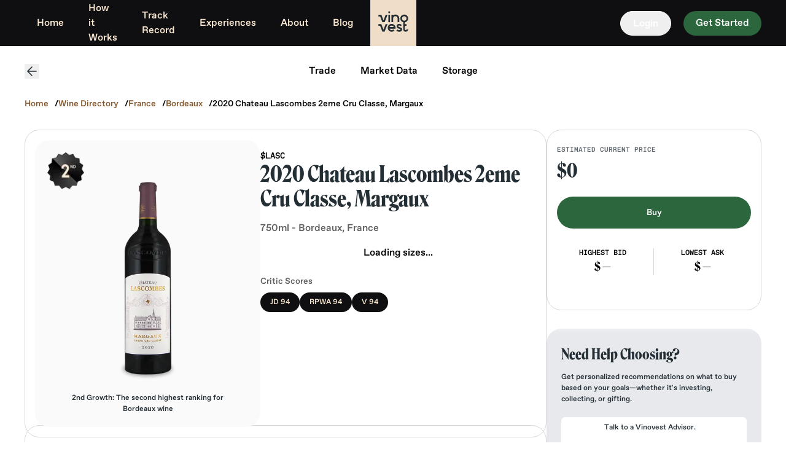

--- FILE ---
content_type: text/html; charset=utf-8
request_url: https://www.vinovest.co/trade/2020-chateau-lascombes-2eme-cru-classe-margaux-1012299
body_size: 18457
content:
<!DOCTYPE html><html lang="en"><head><meta charSet="utf-8" data-next-head=""/><meta name="viewport" content="width=device-width" data-next-head=""/><meta name="twitter:card" content="summary_large_image" data-next-head=""/><meta name="twitter:site" content="@vinovest1" data-next-head=""/><meta name="twitter:creator" content="@vinovest1" data-next-head=""/><meta property="og:site_name" content="Vinovest" data-next-head=""/><title data-next-head="">Chateau Lascombes 2eme Cru Classe, Margaux | Vinovest</title><meta name="robots" content="index,follow" data-next-head=""/><meta name="description" content="Start or Expand your Wine Collection with Chateau Lascombes 2eme Cru Classe, Margaux on Vinovest" data-next-head=""/><meta property="og:title" content="Chateau Lascombes 2eme Cru Classe, Margaux | Vinovest" data-next-head=""/><meta property="og:description" content="Start or Expand your Wine Collection with Chateau Lascombes 2eme Cru Classe, Margaux on Vinovest" data-next-head=""/><meta property="og:url" content="https://vinovest.co/trade/2020-chateau-lascombes-2eme-cru-classe-margaux-1012299" data-next-head=""/><meta property="og:type" content="website" data-next-head=""/><meta property="og:image" content="https://cms.cdn4vest.com/original_images/10122992020_bottleImage_2x.png" data-next-head=""/><link rel="canonical" href="https://vinovest.co/trade/2020-chateau-lascombes-2eme-cru-classe-margaux-1012299" data-next-head=""/><meta name="theme-color" content="#FFFFFF"/><link rel="icon" type="image/png" href="/favicon-32.png"/><link rel="icon" type="image/png" sizes="192x192" href="/favicon-192.png"/><link rel="apple-touch-icon" href="/apple-touch-icon.png"/><link rel="apple-touch-icon" sizes="120x120" href="/apple-touch-icon-120x120.png"/><link rel="preload" href="/_next/static/media/a46044934caae4d8-s.p.otf" as="font" type="font/otf" crossorigin="anonymous" data-next-font="size-adjust"/><link rel="preload" href="/_next/static/media/dd6bdc5f69cb9e54-s.p.otf" as="font" type="font/otf" crossorigin="anonymous" data-next-font="size-adjust"/><link rel="preload" href="/_next/static/media/f9021ad069a0001e-s.p.otf" as="font" type="font/otf" crossorigin="anonymous" data-next-font="size-adjust"/><link rel="preload" href="/_next/static/media/b32aded4a02bc047-s.p.otf" as="font" type="font/otf" crossorigin="anonymous" data-next-font="size-adjust"/><link rel="preload" href="/_next/static/media/08074f068d9abae1-s.p.otf" as="font" type="font/otf" crossorigin="anonymous" data-next-font="size-adjust"/><link rel="preload" href="/_next/static/css/ee780918d2a6fe68.css" as="style"/><link rel="preload" href="/_next/static/css/75c4fa587749814b.css" as="style"/><script type="application/ld+json" data-next-head="">{"@context":"https://schema.org/","@type":"Product","name":"2020 Chateau Lascombes 2eme Cru Classe, Margaux","description":"","countryOfOrigin":{"@type":"Country","name":"France"},"model":"2020","brand":{"@type":"Brand","name":"Lascombes"},"sku":"1012299","image":"https://cms.cdn4vest.com/original_images/10122992020_bottleImage_2x.png","aggregateRating":{"@type":"AggregateRating","worstRating":94,"ratingCount":3,"ratingValue":94,"bestRating":94},"review":[[{"@type":"CriticReview","author":{"@type":"Organization","name":"Jeb Dunnuck"},"reviewBody":"A terrific success in the vintage, the 2020 Château Lascombes sports a dense purple color as well as gorgeous black and blue fruits interwoven with plenty of toasty oak. Playing in the medium to full-bodied end of the spectrum, it has velvety tannins, good mid-palate density, and beautiful overall balance. It’s one of those wines that brings plenty of ripe fruit yet always has a solid sense of elegance and purity. Tasted twice.","itemReviewed":{"@type":"IndividualProduct","additionalType":"2020","name":"2020 Chateau Lascombes 2eme Cru Classe, Margaux"},"reviewRating":{"@type":"Rating","worstRating":1,"ratingValue":"94","bestRating":100,"reviewAspect":"Tasting Note"}},{"@type":"CriticReview","author":{"@type":"Organization","name":"Robert Parker's Wine Advocate"},"reviewBody":"Deep garnet-purple in color, the 2020 Lascombes comes skipping out of the glass with bright, cheery scents of raspberry coulis, blackberry preserves and fresh blackcurrants, plus suggestions of pencil shavings, dried roses and charcuterie with a waft of bouquet garni. The medium to full-bodied palate has great tension and energy, delivering crunchy red and black fruit layers and a firm, grainy frame, finishing long with an herbal lift.","itemReviewed":{"@type":"IndividualProduct","additionalType":"2020","name":"2020 Chateau Lascombes 2eme Cru Classe, Margaux"},"reviewRating":{"@type":"Rating","worstRating":1,"ratingValue":"94","bestRating":100,"reviewAspect":"Tasting Note"}},{"@type":"CriticReview","author":{"@type":"Organization","name":"Vinous"},"reviewBody":"The 2020 Lascombes is gorgeous. Inky and deep, the 2020 is brimming with character. There is a bit less opulence than in some recent vintages, but that is not a bad thing. And plenty of inky dark fruit, leather and spice flavor. The 2020 is an attractive, mid-weight Lascombes with a good deal of richness and fine balance. Lavender, cloves, spice and new French oak linger on the suave finish.","itemReviewed":{"@type":"IndividualProduct","additionalType":"2020","name":"2020 Chateau Lascombes 2eme Cru Classe, Margaux"},"reviewRating":{"@type":"Rating","worstRating":1,"ratingValue":"94","bestRating":100,"reviewAspect":"Tasting Note"}}]]}</script><script type="application/ld+json" data-next-head="">{"@context":"https://schema.org","@type":"BreadcrumbList","itemListElement":[{"@type":"ListItem","position":1,"name":"Home","item":"https://www.vinovest.co/"},{"@type":"ListItem","position":2,"name":"Wine Directory","item":"https://www.vinovest.co/trade"},{"@type":"ListItem","position":3,"name":"France","item":"https://www.vinovest.co/trade/france"},{"@type":"ListItem","position":4,"name":"Bordeaux","item":"https://www.vinovest.co/trade/france/bordeaux"},{"@type":"ListItem","position":5,"name":"2020 Chateau Lascombes 2eme Cru Classe, Margaux"}]}</script><script>window.dataLayer = window.dataLayer || [];</script><link rel="stylesheet" href="/_next/static/css/ee780918d2a6fe68.css" data-n-g=""/><link rel="stylesheet" href="/_next/static/css/75c4fa587749814b.css" data-n-p=""/><noscript data-n-css=""></noscript><script defer="" noModule="" src="/_next/static/chunks/polyfills-42372ed130431b0a.js"></script><script src="https://clerk.vinovest.co/npm/@clerk/clerk-js@5/dist/clerk.browser.js" data-clerk-js-script="true" async="" data-clerk-publishable-key="pk_live_Y2xlcmsudmlub3Zlc3QuY28k" data-nscript="beforeInteractive"></script><script src="/_next/static/chunks/webpack-a00bd413a7a415d3.js" defer=""></script><script src="/_next/static/chunks/framework-5ec7b7bd9bc6fde4.js" defer=""></script><script src="/_next/static/chunks/main-8687062b1094308b.js" defer=""></script><script src="/_next/static/chunks/pages/_app-5e5e458d238ebc51.js" defer=""></script><script src="/_next/static/chunks/07c2d338-ffd155cf80ef88b0.js" defer=""></script><script src="/_next/static/chunks/3854-f102a176277793ce.js" defer=""></script><script src="/_next/static/chunks/9455-c4def0f2b13d6d37.js" defer=""></script><script src="/_next/static/chunks/9003-d38471f591120d89.js" defer=""></script><script src="/_next/static/chunks/4587-fc294bf6901ee750.js" defer=""></script><script src="/_next/static/chunks/3560-3600709fd6528e73.js" defer=""></script><script src="/_next/static/chunks/9419-713fd170e7831024.js" defer=""></script><script src="/_next/static/chunks/8004-a686f42f8c9673ad.js" defer=""></script><script src="/_next/static/chunks/139-02f1fed17b47c632.js" defer=""></script><script src="/_next/static/chunks/3387-fb7f80359ca6a56e.js" defer=""></script><script src="/_next/static/chunks/1331-468fdadd9efe4440.js" defer=""></script><script src="/_next/static/chunks/48-0d1f223c91282478.js" defer=""></script><script src="/_next/static/chunks/2753-3f3bb3a802d8cd2f.js" defer=""></script><script src="/_next/static/chunks/pages/trade/%5Bslug%5D-4b44fbf1821bb8db.js" defer=""></script><script src="/_next/static/WUPem1dQWJXe2tbj-0Xmv/_buildManifest.js" defer=""></script><script src="/_next/static/WUPem1dQWJXe2tbj-0Xmv/_ssgManifest.js" defer=""></script><style data-styled="" data-styled-version="6.1.19">*{margin:0;padding:0;box-sizing:border-box;}/*!sc*/
html,body{margin:0;height:100%;}/*!sc*/
body{display:flex;flex-direction:column;font-family:var(--font-vinovest-medium);-webkit-font-smoothing:antialiased;}/*!sc*/
.skip-nav{background-color:#242E35;border:1px solid #fff;color:#fff;display:none;height:1px;left:-10000px;max-width:200px;overflow:hidden;padding:10px 20px;position:absolute;top:0;width:1px;}/*!sc*/
.skip-nav:focus{color:#fff;display:block;height:auto;left:0;position:relative;width:auto;z-index:9999;}/*!sc*/
.accessibilty-text{left:-9999px;position:absolute;}/*!sc*/
.animate-fade-hide{animation:fadeOut 700ms ease-in-out forwards;}/*!sc*/
@keyframes fadeOut{0%{opacity:1;visibility:visible;}100%{opacity:0;visibility:hidden;display:none;}}/*!sc*/
data-styled.g1[id="sc-global-edwYVK1"]{content:"sc-global-edwYVK1,"}/*!sc*/
.gfUnFY{font-family:var(--font-vinovest-medium);width:100%;color:#fae8d1;background-color:#121215;padding:98px 128px;}/*!sc*/
@media screen and (max-width:1300px){.gfUnFY{padding:20px 45px 52px;}}/*!sc*/
@media screen and (max-width:1024px){.gfUnFY{padding-bottom:110px;}}/*!sc*/
@media screen and (max-width:767px){.gfUnFY{padding:38px 24px 110px;}}/*!sc*/
.gfUnFY a{transition:opacity 0.3s;}/*!sc*/
.gfUnFY a:hover{opacity:0.5;}/*!sc*/
data-styled.g6[id="sc-6507b300-1"]{content:"gfUnFY,"}/*!sc*/
.jytrlv{max-width:1440px;margin:0 auto;display:grid;grid-template-columns:minmax(275px,1fr) minmax(275px,1fr) 1fr 1fr;grid-template-rows:max-content max-content max-content max-content;gap:1px 1px;grid-template-areas:'a a c c' 'a a d d' 'b b d d' 'b b d d';}/*!sc*/
.jytrlv .a{border-bottom:1px solid rgba(250,232,209,0.1);grid-area:a;}/*!sc*/
@media screen and (min-width:998px){.jytrlv .a{border-right:1px solid rgba(250,232,209,0.1);}}/*!sc*/
.jytrlv .b{grid-area:b;}/*!sc*/
@media screen and (min-width:998px){.jytrlv .b{border-right:1px solid rgba(250,232,209,0.1);}}/*!sc*/
.jytrlv .c{grid-area:c;}/*!sc*/
@media screen and (min-width:998px){.jytrlv .c{border-bottom:1px solid rgba(250,232,209,0.1);}}/*!sc*/
.jytrlv .d{grid-area:d;}/*!sc*/
@media screen and (max-width:1300px){.jytrlv{grid-template-columns:1fr 1fr 1fr 1fr;}}/*!sc*/
@media screen and (min-width:768px) and (max-width:1024px){.jytrlv{grid-template-columns:1fr 1fr;grid-template-areas:'a a' 'b c' 'b d';gap:0 0;background-color:transparent;}.jytrlv .a{padding:0 9px;border-bottom:1px solid #fae8d1;}.jytrlv .b{border-right:1px solid #fae8d1;}.jytrlv .c{border-bottom:1px solid #fae8d1;}}/*!sc*/
@media screen and (max-width:767px){.jytrlv{grid-template-columns:1fr;grid-template-areas:'a' 'b' 'c' 'd';background-color:transparent;gap:0px 0px;}}/*!sc*/
data-styled.g7[id="sc-6507b300-2"]{content:"jytrlv,"}/*!sc*/
.eWVECz{font-family:var(--font-roslindale),sans-serif;font-style:normal;font-weight:500;font-size:2rem;line-height:2.75rem;margin:0;}/*!sc*/
@media screen and (max-width:1300px){.eWVECz{font-size:28px;line-height:44px;}}/*!sc*/
@media screen and (max-width:767px){.eWVECz{font-size:24px;line-height:34px;}}/*!sc*/
data-styled.g8[id="sc-6507b300-3"]{content:"eWVECz,"}/*!sc*/
.dkmJZe{padding-right:40px;padding-bottom:41px;margin-top:40px;}/*!sc*/
@media screen and (max-width:1024px){.dkmJZe{margin-top:30px;padding-right:0;}}/*!sc*/
@media screen and (max-width:767px){.dkmJZe{padding-right:0;padding-top:0;padding-bottom:32px;margin-top:0;border-bottom:1px solid #fae8d1;}}/*!sc*/
data-styled.g9[id="sc-6507b300-4"]{content:"dkmJZe,"}/*!sc*/
.duZras{display:flex;justify-content:space-between;padding-bottom:53px;max-width:663.5px;width:100%;}/*!sc*/
.duZras .sc-6507b300-3{margin-bottom:15px;}/*!sc*/
@media screen and (max-width:1024px){.duZras{padding-bottom:42px;max-width:100%;}}/*!sc*/
@media screen and (max-width:767px){.duZras{display:grid;grid-template-columns:1fr 1fr;grid-template-rows:1fr 1fr;gap:24px 42px;grid-template-areas:'. .' '. .';}}/*!sc*/
data-styled.g10[id="sc-6507b300-5"]{content:"duZras,"}/*!sc*/
.hmttds{display:flex;flex-direction:column;}/*!sc*/
.hmttds a{text-decoration:none;font-style:normal;font-weight:normal;font-family:var(--font-vinovest-medium);font-style:normal;font-weight:500;font-size:1rem;line-height:1.875rem;color:inherit;text-align:left;}/*!sc*/
.hmttds a:not(:last-child){margin-bottom:4px;}/*!sc*/
@media screen and (max-width:767px){.hmttds a{width:fit-content;}}/*!sc*/
data-styled.g11[id="sc-6507b300-6"]{content:"hmttds,"}/*!sc*/
.jUtUFR{display:flex;justify-content:space-between;align-items:center;flex-wrap:wrap;padding-right:27px;}/*!sc*/
@media screen and (max-width:1024px){.jUtUFR{padding-right:0;}}/*!sc*/
data-styled.g13[id="sc-6507b300-8"]{content:"jUtUFR,"}/*!sc*/
.lmmgeu{font-size:12px;line-height:1.5;margin:100px auto 50px;max-width:1440px;opacity:0.5;}/*!sc*/
.lmmgeu a,.lmmgeu p{color:#fae8d1;}/*!sc*/
data-styled.g14[id="sc-db73a4c7-0"]{content:"lmmgeu,"}/*!sc*/
.iAQWzP{display:flex;list-style:none;margin:0;align-items:center;padding:10px 0;align-self:center;font-family:var(--font-favoritstd);font-style:normal;font-weight:500;font-size:16px;line-height:28px;}/*!sc*/
@media screen and (max-width:1024px){.iAQWzP{padding:0;font-size:14px;line-height:28px;}}/*!sc*/
@media screen and (max-width:767px){.iAQWzP{padding:0;margin-top:38px;}}/*!sc*/
.iAQWzP li{display:flex;align-items:flex-end;margin-right:20px;}/*!sc*/
.iAQWzP li a{display:flex;align-items:flex-end;}/*!sc*/
.iAQWzP li img{width:18px;height:18px;object-fit:contain;}/*!sc*/
data-styled.g15[id="sc-d48cff5a-0"]{content:"iAQWzP,"}/*!sc*/
.gfitZV{padding-top:28px;padding-bottom:47px;padding-left:66px;}/*!sc*/
.gfitZV .sc-6507b300-3{margin-bottom:17px;}/*!sc*/
@media screen and (max-width:1300px){.gfitZV{padding-left:30px;}}/*!sc*/
@media screen and (max-width:1024px){.gfitZV{padding-top:29px;}}/*!sc*/
@media screen and (max-width:767px){.gfitZV{padding-left:0;padding-top:54px;padding-bottom:40px;}.gfitZV .sc-6507b300-3{margin-bottom:22px;}}/*!sc*/
data-styled.g16[id="sc-de13a14f-0"]{content:"gfitZV,"}/*!sc*/
.iiReaE{max-width:371px;width:100%;height:60px;border:1px solid #fae8d1;display:flex;position:relative;}/*!sc*/
@media screen and (max-width:767px){.iiReaE{max-width:100%;}}/*!sc*/
.iiReaE .isSubscribed{background-color:#fae8d1;color:#242e35;font-size:16px;line-height:16px;text-align:center;position:absolute;top:0;left:0;width:100%;height:100%;display:flex;justify-content:center;align-items:center;}/*!sc*/
.iiReaE input{padding:16px 24px;width:calc(100% - 60px);height:100%;outline:0;border:0;flex-shrink:1;background:transparent;font-family:var(--font-vinovest-medium);font-style:normal;font-weight:500;font-size:16px;line-height:26px;color:#fae8d1;}/*!sc*/
.iiReaE input::placeholder{font-family:var(--font-vinovest-medium);font-style:normal;font-weight:500;font-size:16px;line-height:26px;color:#fae8d1;}/*!sc*/
.iiReaE button{width:60px;height:100%;flex-shrink:0;outline:0;border:0;background:#fae8d1;display:flex;align-items:center;justify-content:center;transition:opacity 0.3s;}/*!sc*/
.iiReaE button:hover{cursor:pointer;opacity:0.8;}/*!sc*/
data-styled.g17[id="sc-de13a14f-1"]{content:"iiReaE,"}/*!sc*/
.bbDRFb{padding-top:28px;padding-bottom:39px;}/*!sc*/
.bbDRFb .sc-6507b300-3{padding-bottom:9px;}/*!sc*/
@media screen and (max-width:1024px){.bbDRFb{padding-top:29px;padding-right:40px;}}/*!sc*/
@media screen and (max-width:767px){.bbDRFb{padding-top:31px;padding-bottom:42px;border-bottom:1px solid #fae8d1;}.bbDRFb .sc-6507b300-3{padding-bottom:11px;}}/*!sc*/
data-styled.g18[id="sc-c5068505-0"]{content:"bbDRFb,"}/*!sc*/
.kdsrIz{padding-top:30px;padding-bottom:47px;padding-left:66px;}/*!sc*/
.kdsrIz .sc-6507b300-3{margin-bottom:29px;}/*!sc*/
@media screen and (max-width:1300px){.kdsrIz{padding-left:30px;}}/*!sc*/
@media screen and (max-width:767px){.kdsrIz{padding:0;}}/*!sc*/
.kdsrIz .accreditedBBB{display:block;position:relative;overflow:hidden;width:150px;height:68px;margin:0px;padding:0px;}/*!sc*/
.kdsrIz .accreditedBBB div{height:68px!important;}/*!sc*/
.kdsrIz .accreditedBBB .accreditedImg{padding:0px!important;border:none!important;width:300px!important;height:68px!important;overflow:hidden;left:0!important;top:0!important;bottom:0!important;min-width:unset!important;max-width:unset!important;min-height:unset!important;max-height:unset!important;}/*!sc*/
.kdsrIz .fbi_newsletter{border-radius:0px!important;}/*!sc*/
data-styled.g19[id="sc-876074d9-0"]{content:"kdsrIz,"}/*!sc*/
.cVMhoW{display:flex;align-items:center;}/*!sc*/
.cVMhoW.last{margin-top:21px;margin-bottom:45px;}/*!sc*/
@media screen and (max-width:1024px){.cVMhoW.last{margin-top:21px;margin-bottom:36px;}}/*!sc*/
.cVMhoW .imgWrap{width:40px;margin-right:26px;}/*!sc*/
.cVMhoW .imgWrap img{display:block;flex-shrink:0;height:auto;width:100%;}/*!sc*/
.cVMhoW .links a{font-family:var(--font-vinovest-medium);text-decoration:none;font-style:normal;font-weight:500;font-size:16px;line-height:30px;display:block;color:#fae8d1;}/*!sc*/
.cVMhoW .links .bottomLink{color:#7edf83;}/*!sc*/
data-styled.g20[id="sc-876074d9-1"]{content:"cVMhoW,"}/*!sc*/
.ehkfps{position:relative;}/*!sc*/
.ehkfps:hover >div,.ehkfps:focus-within >div,.ehkfps:focus >div{visibility:visible;transition-delay:0s;}/*!sc*/
data-styled.g27[id="sc-6c95a182-0"]{content:"ehkfps,"}/*!sc*/
.ccxxpB{height:100%;left:0;position:absolute;top:0;width:100%;}/*!sc*/
@media screen and (min-width:768px){.ccxxpB{overflow:hidden;}}/*!sc*/
data-styled.g88[id="sc-c34136d6-0"]{content:"ccxxpB,"}/*!sc*/
.hXNLBX{display:flex;flex-flow:column;height:100%;opacity:0;position:absolute;transition:opacity 0.3s ease-in-out;width:100%;}/*!sc*/
.hXNLBX.active{opacity:1;}/*!sc*/
data-styled.g89[id="sc-c34136d6-1"]{content:"hXNLBX,"}/*!sc*/
.fysltF{height:40px;left:10px;position:absolute;top:10px;width:40px;}/*!sc*/
@media screen and (min-width:768px){.fysltF{height:60px;left:20px;top:20px;width:60px;}}/*!sc*/
data-styled.g90[id="sc-c34136d6-2"]{content:"fysltF,"}/*!sc*/
.dbWmLI{bottom:0px;color:#242e35;font-size:12px;left:calc(100% + 15px);max-width:255px;position:absolute;text-align:left;width:100%;}/*!sc*/
@media screen and (min-width:768px){.dbWmLI{bottom:20px;left:50%;text-align:center;transform:translateX(-50%);}}/*!sc*/
data-styled.g91[id="sc-c34136d6-3"]{content:"dbWmLI,"}/*!sc*/
*{margin:0;padding:0;box-sizing:border-box;}/*!sc*/
html,body{margin:0;height:100%;}/*!sc*/
body{display:flex;flex-direction:column;font-family:var(--font-vinovest-medium);-webkit-font-smoothing:antialiased;}/*!sc*/
.skip-nav{background-color:#242E35;border:1px solid #fff;color:#fff;display:none;height:1px;left:-10000px;max-width:200px;overflow:hidden;padding:10px 20px;position:absolute;top:0;width:1px;}/*!sc*/
.skip-nav:focus{color:#fff;display:block;height:auto;left:0;position:relative;width:auto;z-index:9999;}/*!sc*/
.accessibilty-text{left:-9999px;position:absolute;}/*!sc*/
.animate-fade-hide{animation:fadeOut 700ms ease-in-out forwards;}/*!sc*/
@keyframes fadeOut{0%{opacity:1;visibility:visible;}100%{opacity:0;visibility:hidden;display:none;}}/*!sc*/
data-styled.g112[id="sc-global-edwYVK2"]{content:"sc-global-edwYVK2,"}/*!sc*/
</style></head><body class="safari-mobile-safe-area __variable_190fb5 __variable_a9ce6d __variable_83e805 __variable_38396e __variable_56bf46"><div id="__next"><div class="__variable_190fb5 __variable_a9ce6d __variable_83e805 __variable_38396e __variable_56bf46"><div class="top-[4px] left-[16px] absolute z-50 w-3/4"></div><main><div class="flex flex-col min-h-screen"><div class="print:hidden sticky bg-platinum-850" id="Header" style="position:-webkit-sticky;top:0;z-index:20"><div class="hidden lg:flex"><a href="#main-content" class="skip-nav">Skip to main content</a><div class="flex w-full px-10 md:h-[75px] mx-auto  bg-platinum-850  "><div class="w-full flex justify-between"><ul class="flex flex items-center w-[40%]"><div class="sc-6c95a182-0 ehkfps font-vinovest-medium cursor-pointer flex items-center text-16 text-brown-300 border-brown-300"><li class="cursor-pointer flex items-center text-brown-300 font-vinovest-medium"><a class="flex items-center !hover:no-underline px-[20px] py-[5px] rounded-[100px] transparent" href="/">Home</a></li></div><div class="sc-6c95a182-0 ehkfps font-vinovest-medium cursor-pointer flex items-center text-16 text-brown-300 border-brown-300"><li class="cursor-pointer flex items-center text-brown-300 font-vinovest-medium"><a class="flex items-center !hover:no-underline px-[20px] py-[5px] rounded-[100px] transparent" href="/how-it-works">How it Works</a></li></div><div class="sc-6c95a182-0 ehkfps font-vinovest-medium cursor-pointer flex items-center text-16 text-brown-300 border-brown-300"><li class="cursor-pointer flex items-center text-brown-300 font-vinovest-medium"><a class="flex items-center !hover:no-underline px-[20px] py-[5px] rounded-[100px] transparent" href="/track-record">Track Record</a></li></div><div class="sc-6c95a182-0 ehkfps font-vinovest-medium cursor-pointer flex items-center text-16 text-brown-300 border-brown-300"><li class="cursor-pointer flex items-center text-brown-300 font-vinovest-medium"><a class="flex items-center !hover:no-underline px-[20px] py-[5px] rounded-[100px] transparent" href="/experiences">Experiences</a></li></div><div class="sc-6c95a182-0 ehkfps font-vinovest-medium cursor-pointer flex items-center text-16 text-brown-300 border-brown-300"><li class="cursor-pointer flex items-center text-brown-300 font-vinovest-medium"><a class="flex items-center !hover:no-underline px-[20px] py-[5px] rounded-[100px] transparent" href="/about-us">About</a></li></div><div class="sc-6c95a182-0 ehkfps font-vinovest-medium cursor-pointer flex items-center text-16 text-brown-300 border-brown-300"><li class="cursor-pointer flex items-center text-brown-300 font-vinovest-medium"><a class="flex items-center !hover:no-underline px-[20px] py-[5px] rounded-[100px] transparent" href="/blog">Blog</a></li></div></ul><div class="md:h-[75px] md:w-[10%] md:max-w-[75px] flex justify-center"><a href="/" class="max-h-fit"><svg width="75" height="75" viewBox="0 0 90 90" fill="none" aria-label="Vinovest Logo" xmlns="http://www.w3.org/2000/svg"><rect width="90" height="90" fill="#EFDDC7"></rect><path d="M70.7859 57.2611C70.7859 58.1461 70.063 58.8701 69.1793 58.8701C68.2956 58.8701 67.5727 58.1461 67.5727 57.2611V50.3422H70.7859V47.124H67.5727V42.2969H64.3594V47.124V50.3422V57.1806C64.3594 59.8356 66.5283 62.0078 69.1793 62.0078C71.8303 62.0078 73.9992 59.8356 73.9992 57.1806H70.7859V57.2611Z" fill="#242E35"></path><path d="M41.786 46.7217C39.6974 46.7217 37.6891 47.5262 36.2431 49.0548C34.7971 50.5834 34.0741 52.5947 34.1545 54.6865C34.3151 58.7091 37.7694 62.0077 41.786 62.0077C43.7943 62.0077 45.7223 61.2032 47.1683 59.755L44.919 57.5024C44.1157 58.3069 42.991 58.7896 41.786 58.7896C39.9384 58.7896 38.3317 57.5828 37.6891 55.9737H49.4979V54.3647C49.4176 50.1811 45.9633 46.7217 41.786 46.7217ZM37.6088 52.8361C37.8497 52.2729 38.0907 51.7902 38.5727 51.3879C39.4564 50.503 40.581 50.0202 41.786 50.0202C43.6337 50.0202 45.2403 51.227 45.883 52.8361H37.6088Z" fill="#242E35"></path><path d="M38.5727 28.7695H35.3594V43.3315H38.5727V28.7695Z" fill="#242E35"></path><path d="M25.8809 39.7111L21.6233 28.7695H18.0083H16V31.9876H19.2936L23.6316 43.3315H24.4349H27.2465H28.1302L33.7534 28.7695H30.1385L25.8809 39.7111Z" fill="#242E35"></path><path d="M25.8005 58.0656L21.6233 47.124H18.0083H16V50.3421H19.2133L23.6316 61.686H24.4349H27.2465H28.0498L33.6731 47.124H30.0581L25.8005 58.0656Z" fill="#242E35"></path><path d="M38.5727 22.333H35.3594V25.5511H38.5727V22.333Z" fill="#242E35"></path><path d="M66.3679 28.3672C62.1103 28.3672 58.7363 31.8267 58.7363 36.0102C58.7363 40.1937 62.1906 43.6532 66.3679 43.6532C70.5452 43.6532 73.9994 40.1937 73.9994 36.0102C73.9994 31.8267 70.6255 28.3672 66.3679 28.3672ZM66.3679 40.5156C63.9579 40.5156 61.9496 38.5042 61.9496 36.0907C61.9496 33.6771 63.9579 31.6658 66.3679 31.6658C68.7778 31.6658 70.7861 33.6771 70.7861 36.0907C70.7861 38.5042 68.8582 40.5156 66.3679 40.5156Z" fill="#242E35"></path><path d="M57.2112 52.9973C56.6489 52.8364 56.0866 52.6755 55.7652 52.4341C55.4439 52.2732 54.8816 51.9514 54.7209 51.4687C54.5603 50.9055 54.8816 50.3424 55.3636 50.0205C56.4079 49.4574 58.4162 50.1814 59.3802 51.2273L61.6295 48.9747C59.7015 47.0438 56.3276 45.9175 53.8373 47.2047C51.9093 48.2506 50.9453 50.5033 51.6683 52.5146C52.07 53.7214 53.0339 54.6868 54.3193 55.3304C54.8816 55.6522 55.6046 55.8131 56.2472 56.0545C57.2915 56.3763 58.4162 56.7786 58.7375 57.2613C58.8179 57.4222 58.8179 57.5831 58.8179 57.744C58.7375 58.0658 58.4162 58.3876 58.0145 58.5485C57.4522 58.7094 56.8899 58.8703 56.1669 58.7899C55.0423 58.7899 53.9176 58.3072 53.1946 57.5026L50.9453 59.7553C52.311 61.123 54.2389 61.9276 56.1669 62.008C56.2472 62.008 56.3276 62.008 56.4882 62.008C57.5325 62.008 58.4162 61.8471 59.2998 61.5253C60.5852 61.0426 61.6295 59.9967 62.0311 58.7899C62.4328 57.6636 62.2721 56.5372 61.6295 55.5718C60.5048 54.0432 58.6572 53.48 57.2112 52.9973Z" fill="#242E35"></path><path d="M49.0163 28.3672C47.3293 28.3672 45.803 28.9304 44.598 29.8153V28.7695H41.3848V36.0102V43.251H44.598V36.0102C44.598 33.5966 46.6064 31.5853 49.0163 31.5853C51.4263 31.5853 53.4346 33.5966 53.4346 36.0102V43.251H56.6479V36.0102C56.7282 31.8267 53.2739 28.3672 49.0163 28.3672Z" fill="#242E35"></path></svg></a></div><div class="flex items-center justify-end w-[40%]"><button type="button" class="font-vinovest-medium text-14 rounded-[64px] max-h-64 hover:bg-opacity-90 text-white border-white border px-5 py-2 text-16 h-[40px] !capitalize" variant="quaternary" font="font-vinovest-medium" padding="px-5,py-2">Login</button><button type="button" class="font-vinovest-medium text-14 rounded-[64px] max-h-64 hover:bg-opacity-90 bg-green-550 text-white px-5 py-2 ml-5 text-16 md:h-[40px] !capitalize" variant="green" font="font-vinovest-medium" padding="px-5,py-2">Get started</button></div></div></div></div><div class="lg:hidden"><div class="bg-platinum-850 flex items-center justify-between relative w-full top-0 z-20"><button type="button" class="absolute z-[2] left-3 top-6" aria-label="menu"><svg width="32" height="22" viewBox="0 0 32 22" fill="none" xmlns="http://www.w3.org/2000/svg"><line y1="1" x2="32" y2="1" stroke-width="2" stroke="#efddc7"></line><line y1="11" x2="32" y2="11" stroke-width="2" stroke="#efddc7"></line><line y1="21" x2="32" y2="21" stroke-width="2" stroke="#efddc7"></line></svg></button><div class="flex justify-center w-[100%]"><a href="/" class="max-h-fit"><svg width="75" height="75" viewBox="0 0 90 90" fill="none" aria-label="Vinovest Logo" xmlns="http://www.w3.org/2000/svg"><rect width="90" height="90" fill="#EFDDC7"></rect><path d="M70.7859 57.2611C70.7859 58.1461 70.063 58.8701 69.1793 58.8701C68.2956 58.8701 67.5727 58.1461 67.5727 57.2611V50.3422H70.7859V47.124H67.5727V42.2969H64.3594V47.124V50.3422V57.1806C64.3594 59.8356 66.5283 62.0078 69.1793 62.0078C71.8303 62.0078 73.9992 59.8356 73.9992 57.1806H70.7859V57.2611Z" fill="#242E35"></path><path d="M41.786 46.7217C39.6974 46.7217 37.6891 47.5262 36.2431 49.0548C34.7971 50.5834 34.0741 52.5947 34.1545 54.6865C34.3151 58.7091 37.7694 62.0077 41.786 62.0077C43.7943 62.0077 45.7223 61.2032 47.1683 59.755L44.919 57.5024C44.1157 58.3069 42.991 58.7896 41.786 58.7896C39.9384 58.7896 38.3317 57.5828 37.6891 55.9737H49.4979V54.3647C49.4176 50.1811 45.9633 46.7217 41.786 46.7217ZM37.6088 52.8361C37.8497 52.2729 38.0907 51.7902 38.5727 51.3879C39.4564 50.503 40.581 50.0202 41.786 50.0202C43.6337 50.0202 45.2403 51.227 45.883 52.8361H37.6088Z" fill="#242E35"></path><path d="M38.5727 28.7695H35.3594V43.3315H38.5727V28.7695Z" fill="#242E35"></path><path d="M25.8809 39.7111L21.6233 28.7695H18.0083H16V31.9876H19.2936L23.6316 43.3315H24.4349H27.2465H28.1302L33.7534 28.7695H30.1385L25.8809 39.7111Z" fill="#242E35"></path><path d="M25.8005 58.0656L21.6233 47.124H18.0083H16V50.3421H19.2133L23.6316 61.686H24.4349H27.2465H28.0498L33.6731 47.124H30.0581L25.8005 58.0656Z" fill="#242E35"></path><path d="M38.5727 22.333H35.3594V25.5511H38.5727V22.333Z" fill="#242E35"></path><path d="M66.3679 28.3672C62.1103 28.3672 58.7363 31.8267 58.7363 36.0102C58.7363 40.1937 62.1906 43.6532 66.3679 43.6532C70.5452 43.6532 73.9994 40.1937 73.9994 36.0102C73.9994 31.8267 70.6255 28.3672 66.3679 28.3672ZM66.3679 40.5156C63.9579 40.5156 61.9496 38.5042 61.9496 36.0907C61.9496 33.6771 63.9579 31.6658 66.3679 31.6658C68.7778 31.6658 70.7861 33.6771 70.7861 36.0907C70.7861 38.5042 68.8582 40.5156 66.3679 40.5156Z" fill="#242E35"></path><path d="M57.2112 52.9973C56.6489 52.8364 56.0866 52.6755 55.7652 52.4341C55.4439 52.2732 54.8816 51.9514 54.7209 51.4687C54.5603 50.9055 54.8816 50.3424 55.3636 50.0205C56.4079 49.4574 58.4162 50.1814 59.3802 51.2273L61.6295 48.9747C59.7015 47.0438 56.3276 45.9175 53.8373 47.2047C51.9093 48.2506 50.9453 50.5033 51.6683 52.5146C52.07 53.7214 53.0339 54.6868 54.3193 55.3304C54.8816 55.6522 55.6046 55.8131 56.2472 56.0545C57.2915 56.3763 58.4162 56.7786 58.7375 57.2613C58.8179 57.4222 58.8179 57.5831 58.8179 57.744C58.7375 58.0658 58.4162 58.3876 58.0145 58.5485C57.4522 58.7094 56.8899 58.8703 56.1669 58.7899C55.0423 58.7899 53.9176 58.3072 53.1946 57.5026L50.9453 59.7553C52.311 61.123 54.2389 61.9276 56.1669 62.008C56.2472 62.008 56.3276 62.008 56.4882 62.008C57.5325 62.008 58.4162 61.8471 59.2998 61.5253C60.5852 61.0426 61.6295 59.9967 62.0311 58.7899C62.4328 57.6636 62.2721 56.5372 61.6295 55.5718C60.5048 54.0432 58.6572 53.48 57.2112 52.9973Z" fill="#242E35"></path><path d="M49.0163 28.3672C47.3293 28.3672 45.803 28.9304 44.598 29.8153V28.7695H41.3848V36.0102V43.251H44.598V36.0102C44.598 33.5966 46.6064 31.5853 49.0163 31.5853C51.4263 31.5853 53.4346 33.5966 53.4346 36.0102V43.251H56.6479V36.0102C56.7282 31.8267 53.2739 28.3672 49.0163 28.3672Z" fill="#242E35"></path></svg></a></div><button type="button" class="font-vinovestmedium  text-14 rounded-[64px] max-h-64 hover:bg-opacity-90 bg-green-550 text-white px-2 py-2 mr-[10px] flex-1 max-w-[120px] z-[2] absolute right-[10px] !capitalize font-vinovestmedium transition ease-in-out duration-300 opacity-0" variant="green" padding="px-2,py-2">Get Started</button><div class="bg-platinum-850 duration-500 ease-in-out fixed justify-between overflow-auto bottom-0 top-0 transition-transform transform z-40 w-full items-start shadow -translate-y-full"><div class="flex justify-center w-full items-center"><button aria-label="close" type="button" class="absolute left-6 top-6"><svg width="20px" height="20px" viewBox="0 0 16 16" fill="none" xmlns="http://www.w3.org/2000/svg"><path fill-rule="evenodd" clip-rule="evenodd" d="M14.9874 2.35268C15.3779 1.96215 15.3779 1.32899 14.9874 0.938462C14.5969 0.547938 13.9637 0.547938 13.5732 0.938462L7.64014 6.8715L1.70711 0.938462C1.31658 0.547938 0.683417 0.547938 0.292893 0.938462C-0.0976311 1.32899 -0.0976311 1.96215 0.292893 2.35268L6.22593 8.28571L0.292893 14.2188C-0.0976311 14.6093 -0.0976311 15.2424 0.292893 15.633C0.683417 16.0235 1.31658 16.0235 1.70711 15.633L7.64014 9.69993L13.5732 15.633C13.9637 16.0235 14.5969 16.0235 14.9874 15.633C15.3779 15.2424 15.3779 14.6093 14.9874 14.2188L9.05436 8.28571L14.9874 2.35268Z" fill="#EFDDC7"></path></svg></button><a href="/" class="max-h-fit"><svg width="75" height="75" viewBox="0 0 90 90" fill="none" aria-label="Vinovest Logo" xmlns="http://www.w3.org/2000/svg"><rect width="90" height="90" fill="#EFDDC7"></rect><path d="M70.7859 57.2611C70.7859 58.1461 70.063 58.8701 69.1793 58.8701C68.2956 58.8701 67.5727 58.1461 67.5727 57.2611V50.3422H70.7859V47.124H67.5727V42.2969H64.3594V47.124V50.3422V57.1806C64.3594 59.8356 66.5283 62.0078 69.1793 62.0078C71.8303 62.0078 73.9992 59.8356 73.9992 57.1806H70.7859V57.2611Z" fill="#242E35"></path><path d="M41.786 46.7217C39.6974 46.7217 37.6891 47.5262 36.2431 49.0548C34.7971 50.5834 34.0741 52.5947 34.1545 54.6865C34.3151 58.7091 37.7694 62.0077 41.786 62.0077C43.7943 62.0077 45.7223 61.2032 47.1683 59.755L44.919 57.5024C44.1157 58.3069 42.991 58.7896 41.786 58.7896C39.9384 58.7896 38.3317 57.5828 37.6891 55.9737H49.4979V54.3647C49.4176 50.1811 45.9633 46.7217 41.786 46.7217ZM37.6088 52.8361C37.8497 52.2729 38.0907 51.7902 38.5727 51.3879C39.4564 50.503 40.581 50.0202 41.786 50.0202C43.6337 50.0202 45.2403 51.227 45.883 52.8361H37.6088Z" fill="#242E35"></path><path d="M38.5727 28.7695H35.3594V43.3315H38.5727V28.7695Z" fill="#242E35"></path><path d="M25.8809 39.7111L21.6233 28.7695H18.0083H16V31.9876H19.2936L23.6316 43.3315H24.4349H27.2465H28.1302L33.7534 28.7695H30.1385L25.8809 39.7111Z" fill="#242E35"></path><path d="M25.8005 58.0656L21.6233 47.124H18.0083H16V50.3421H19.2133L23.6316 61.686H24.4349H27.2465H28.0498L33.6731 47.124H30.0581L25.8005 58.0656Z" fill="#242E35"></path><path d="M38.5727 22.333H35.3594V25.5511H38.5727V22.333Z" fill="#242E35"></path><path d="M66.3679 28.3672C62.1103 28.3672 58.7363 31.8267 58.7363 36.0102C58.7363 40.1937 62.1906 43.6532 66.3679 43.6532C70.5452 43.6532 73.9994 40.1937 73.9994 36.0102C73.9994 31.8267 70.6255 28.3672 66.3679 28.3672ZM66.3679 40.5156C63.9579 40.5156 61.9496 38.5042 61.9496 36.0907C61.9496 33.6771 63.9579 31.6658 66.3679 31.6658C68.7778 31.6658 70.7861 33.6771 70.7861 36.0907C70.7861 38.5042 68.8582 40.5156 66.3679 40.5156Z" fill="#242E35"></path><path d="M57.2112 52.9973C56.6489 52.8364 56.0866 52.6755 55.7652 52.4341C55.4439 52.2732 54.8816 51.9514 54.7209 51.4687C54.5603 50.9055 54.8816 50.3424 55.3636 50.0205C56.4079 49.4574 58.4162 50.1814 59.3802 51.2273L61.6295 48.9747C59.7015 47.0438 56.3276 45.9175 53.8373 47.2047C51.9093 48.2506 50.9453 50.5033 51.6683 52.5146C52.07 53.7214 53.0339 54.6868 54.3193 55.3304C54.8816 55.6522 55.6046 55.8131 56.2472 56.0545C57.2915 56.3763 58.4162 56.7786 58.7375 57.2613C58.8179 57.4222 58.8179 57.5831 58.8179 57.744C58.7375 58.0658 58.4162 58.3876 58.0145 58.5485C57.4522 58.7094 56.8899 58.8703 56.1669 58.7899C55.0423 58.7899 53.9176 58.3072 53.1946 57.5026L50.9453 59.7553C52.311 61.123 54.2389 61.9276 56.1669 62.008C56.2472 62.008 56.3276 62.008 56.4882 62.008C57.5325 62.008 58.4162 61.8471 59.2998 61.5253C60.5852 61.0426 61.6295 59.9967 62.0311 58.7899C62.4328 57.6636 62.2721 56.5372 61.6295 55.5718C60.5048 54.0432 58.6572 53.48 57.2112 52.9973Z" fill="#242E35"></path><path d="M49.0163 28.3672C47.3293 28.3672 45.803 28.9304 44.598 29.8153V28.7695H41.3848V36.0102V43.251H44.598V36.0102C44.598 33.5966 46.6064 31.5853 49.0163 31.5853C51.4263 31.5853 53.4346 33.5966 53.4346 36.0102V43.251H56.6479V36.0102C56.7282 31.8267 53.2739 28.3672 49.0163 28.3672Z" fill="#242E35"></path></svg></a></div><div class="flex text-center py-9 px-8 border-b"><button type="button" class="font-vinovestmedium  text-14 rounded-[64px] max-h-64 hover:bg-opacity-90 text-white border-white border px-5 py-4 flex-1 text-brown-400 border-brown-400 !capitalize font-vinovestmedium" variant="quaternary" padding="px-5,py-4">Log in</button><button type="button" class="font-vinovestmedium  text-14 rounded-[64px] max-h-64 hover:bg-opacity-90 bg-green-550 text-white px-5 py-4 ml-12 flex-1 !capitalize font-vinovestmedium" variant="green" padding="px-5,py-4">Get Started</button></div><ul class="flex flex-col w-full"><li class="cursor-pointer flex items-center text-platinum-800 uppercase text-18 py-7 border-b px-6 !capitalize font-vinovestmedium"><a class="flex items-center !hover:no-underline text-brown-400 border-transparent " href="/">Home</a></li><li class="cursor-pointer flex items-center text-platinum-800 uppercase text-18 py-7 border-b px-6 !capitalize font-vinovestmedium"><a class="flex items-center !hover:no-underline text-brown-400 border-transparent " href="/how-it-works">How it Works</a></li><li class="cursor-pointer flex items-center text-platinum-800 uppercase text-18 py-7 border-b px-6 !capitalize font-vinovestmedium"><a class="flex items-center !hover:no-underline text-brown-400 border-transparent " href="/track-record">Track Record</a></li><li class="cursor-pointer flex items-center text-platinum-800 uppercase text-18 py-7 border-b px-6 !capitalize font-vinovestmedium"><a class="flex items-center !hover:no-underline text-brown-400 border-transparent " href="/experiences">Experiences</a></li><li class="cursor-pointer flex items-center text-platinum-800 uppercase text-18 py-7 border-b px-6 !capitalize font-vinovestmedium"><a class="flex items-center !hover:no-underline text-brown-400 border-transparent " href="/about-us">About</a></li><li class="cursor-pointer flex items-center text-platinum-800 uppercase text-18 py-7 border-b px-6 !capitalize font-vinovestmedium"><a class="flex items-center !hover:no-underline text-brown-400 border-transparent " href="/blog">Blog</a></li></ul></div></div></div></div><div class="flex-grow flex-shrink-0 flex-col" id="main-content"><div class="mx-auto px-4 lg:px-0 !max-w-[1200px] md:container !px-0 lg:pb-16 md:relative"><nav class="md:sticky top-[70px] bg-white flex justify-self-start md:justify-center items-start md:items-center w-full py-6 z-10 overflow-x-scroll md:overflow-x-visible"><button class="absolute left-0 items-center top-[50%] -translate-y-[50%] hidden md:flex"><svg xmlns="http://www.w3.org/2000/svg" stroke="#242E35" width="24px" height="24px" viewBox="0 0 24 24 " fill="none"><path xmlns="http://www.w3.org/2000/svg" d="M19 12H5M5 12L12 5M5 12L12 19" stroke="#242E35" stroke-width="1.5" stroke-linecap="round" stroke-linejoin="round"></path></svg></button><a href="#trade" class="whitespace-nowrap flex items-center !hover:no-underline px-[20px] py-[5px] rounded-[100px] hover:bg-[#f1f1f1] ">Trade<!-- --> </a><a href="#marketData" class="whitespace-nowrap flex items-center !hover:no-underline px-[20px] py-[5px] rounded-[100px] hover:bg-[#f1f1f1] ">Market Data<!-- --> </a><a href="#storage" class="whitespace-nowrap flex items-center !hover:no-underline px-[20px] py-[5px] rounded-[100px] hover:bg-[#f1f1f1] ">Storage<!-- --> </a></nav><ol class="flex flex-wrap gap-[10px] mt-[0] md:mt-[0px] px-4 md:px-0 pb-[20px] md:pb-0"><li><a class="text-brown-700 text-14" href="/">Home</a><span class="ml-[10px] text-14">/</span></li><li><a class="text-brown-700 text-14" href="/trade">Wine Directory</a><span class="ml-[10px] text-14">/</span></li><li><a class="text-brown-700 text-14" href="/trade/france">France</a><span class="ml-[10px] text-14">/</span></li><li><a class="text-brown-700 text-14" href="/trade/france/bordeaux">Bordeaux</a><span class="ml-[10px] text-14">/</span></li><li><span class="text-14">2020 Chateau Lascombes 2eme Cru Classe, Margaux</span></li></ol><div class="flex gap-[30px] md:mt-[30px] px-4 md:px-0 flex-col md:flex-row"><div class="w-full lg:w-3/4 flex gap-[20px] md:gap-[30px] flex-col"><div class="border-[1px] border-solid border-gray-300 rounded-[24px] p-3 md:p-4 flex flex-col mb-[20px] md:mb-0"><div class="flex gap-[15px] md:gap-[30px] mb-4 md:mb-0"><div class="min-w-[45%] relative"><div class="bg-neutrals-100 rounded-[24px] text-center md:px-4 md:pb-6 "><div class="w-full mx-auto flex justify-center py-[50px]"><img alt="bottle image" loading="lazy" width="156" height="347" decoding="async" data-nimg="1" class="!h-auto md:347" style="color:transparent" srcSet="/_next/image?url=https%3A%2F%2Fcms.cdn4vest.com%2Foriginal_images%2F10122992020_bottleImage_2x.png&amp;w=256&amp;q=75 1x, /_next/image?url=https%3A%2F%2Fcms.cdn4vest.com%2Foriginal_images%2F10122992020_bottleImage_2x.png&amp;w=384&amp;q=75 2x" src="/_next/image?url=https%3A%2F%2Fcms.cdn4vest.com%2Foriginal_images%2F10122992020_bottleImage_2x.png&amp;w=384&amp;q=75"/></div><section class="sc-c34136d6-0 ccxxpB"><div class="sc-c34136d6-1 hXNLBX active"><a href="https://www.vinovest.co/blog/vinovest-badges-the-official-guide" target="_blank" class="sc-c34136d6-2 fysltF"><img alt="vinovest badge" loading="lazy" width="60" height="60" decoding="async" data-nimg="1" style="color:transparent" srcSet="/_next/image?url=https%3A%2F%2Fcms.cdn4vest.com%2Foriginal_images%2F2NdGrowth_badgeImage_2x.png&amp;w=64&amp;q=75 1x, /_next/image?url=https%3A%2F%2Fcms.cdn4vest.com%2Foriginal_images%2F2NdGrowth_badgeImage_2x.png&amp;w=128&amp;q=75 2x" src="/_next/image?url=https%3A%2F%2Fcms.cdn4vest.com%2Foriginal_images%2F2NdGrowth_badgeImage_2x.png&amp;w=128&amp;q=75"/></a><p class="sc-c34136d6-3 dbWmLI">2nd Growth<!-- -->: <!-- -->The second highest ranking for Bordeaux wine</p></div><div class="sc-c34136d6-1 hXNLBX"><a href="https://www.vinovest.co/blog/vinovest-badges-the-official-guide" target="_blank" class="sc-c34136d6-2 fysltF"><img alt="vinovest badge" loading="lazy" width="60" height="60" decoding="async" data-nimg="1" style="color:transparent" srcSet="/_next/image?url=https%3A%2F%2Fcms.cdn4vest.com%2Foriginal_images%2FtopVintage_badgeImage_2x_1.webp&amp;w=64&amp;q=75 1x, /_next/image?url=https%3A%2F%2Fcms.cdn4vest.com%2Foriginal_images%2FtopVintage_badgeImage_2x_1.webp&amp;w=128&amp;q=75 2x" src="/_next/image?url=https%3A%2F%2Fcms.cdn4vest.com%2Foriginal_images%2FtopVintage_badgeImage_2x_1.webp&amp;w=128&amp;q=75"/></a><p class="sc-c34136d6-3 dbWmLI">Top Vintage<!-- -->: <!-- -->Behold! One of the finest vintages of this wine ever made.</p></div></section></div></div><div class="w-[55%]]"><div class="flex-auto md:pt-4 pb-[80px] md:pb-0"><div class="text-14 font-mono uppercase font-normal">$LASC</div><h1 class="text-[21px] md:text-[36px] font-roslindale md:leading-[40px] mb-2 md:mb-4">2020<!-- --> <!-- -->Chateau Lascombes 2eme Cru Classe, Margaux</h1><span class="text-14 md:text-16 text-gray-500">750ml<!-- --> -<!-- --> <!-- -->Bordeaux,  <!-- --> <!-- -->France</span><div class="mb-6 mt-2 md:mt-4 flex gap-8 justify-evenly">Loading sizes...</div><div class="my-4"><h3 class="mb-2 text-14 text-gray-500">Critic Scores</h3><div class="flex gap-1 flex-wrap"><a href="#assetOverview" class=" text-brown-300 bg-platinum-850 text-nowrap py-2 px-4 rounded-full text-12 font-vinovestmedium">JD<!-- --> <!-- -->94</a><a href="#assetOverview" class=" text-brown-300 bg-platinum-850 text-nowrap py-2 px-4 rounded-full text-12 font-vinovestmedium">RPWA<!-- --> <!-- -->94</a><a href="#assetOverview" class=" text-brown-300 bg-platinum-850 text-nowrap py-2 px-4 rounded-full text-12 font-vinovestmedium">V<!-- --> <!-- -->94</a></div></div></div></div></div></div><div id="trade" class="h-0 mb-[-20px]"></div><div class="border-[1px] border-solid border-gray-300 rounded-[24px] py-[24px] pb-[40px] px-[23px] md:px-[33px] md:py-[44px]"><div class="flex flex-row justify-center w-auto h-auto transition ease-in-out duration-150 min-h-[350px]"><div class="flex flex-col justify-center w-auto h-auto transition ease-in-out duration-150 "><svg class="HourGlass_spinner__eX_Nd" viewBox="0 0 200 200" width="200" height="200" preserveAspectRatio="xMidYMid meet" version="1.1" xmlns="http://www.w3.org/2000/svg"><defs><clipPath id="__lottie_element_2"><rect width="200" height="200" x="0" y="0"></rect></clipPath><clipPath id="__lottie_element_4"><path d="M0,0 L200,0 L200,200 L0,200z"></path></clipPath><mask id="top-mask"><rect x="0" y="0" width="100" height="100" fill="white"></rect><rect x="0" y="0" width="100" height="100" fill="black"><animateTransform id="tmask" attributeName="transform" type="translate" from="-50 50" to="-50 0" begin="0s" dur="2s" repeatCount="indefinite"></animateTransform></rect></mask><mask id="bottom-mask"><rect x="0" y="0" width="100" height="100" fill="white"></rect><rect x="0" y="0" width="100" height="100" fill="black"><animateTransform id="bmask" attributeName="transform" type="translate" from="-50 0" to="-50 50" begin="0s" dur="2s" repeatCount="indefinite"></animateTransform></rect></mask></defs><g clip-path="url(#__lottie_element_2)"><animateTransform id="arotate" attributeName="transform" type="rotate" from="0 100 100" to="180 100 100" begin="1s;arotate.end+1s" dur="1s"></animateTransform><g clip-path="url(#__lottie_element_4)" style="display:block" transform="matrix(-1,0,0,-1,200,200)" opacity="1" id="g178"><g style="display:block" transform="matrix(1,0,0,1,68.46299743652344,35.5)" opacity="1" id="g128"><g opacity="1" transform="matrix(1,0,0,1,0,0)" id="g126"><path stroke-linecap="round" stroke-linejoin="round" fill-opacity="0" stroke="rgb(59,70,78)" stroke-opacity="1" stroke-width="2" d=" M1,1 C1,1 59.68600082397461,1 59.68600082397461,1" id="path124"></path></g></g><g style="display:block" transform="matrix(1,0,0,1,68.46299743652344,162.8820037841797)" opacity="1" id="g134"><g opacity="1" transform="matrix(1,0,0,1,0,0)" id="g132"><path stroke-linecap="round" stroke-linejoin="round" fill-opacity="0" stroke="rgb(59,70,78)" stroke-opacity="1" stroke-width="2" d=" M59.68600082397461,1 C59.68600082397461,1 1,1 1,1" id="path130"></path></g></g><g style="display:block" transform="matrix(1,0,0,1,98.4469985961914,42.24799728393555)" opacity="1" id="g140"><g opacity="1" transform="matrix(1,0,0,1,16.041000366210938,57.9379997253418)" id="g138"><path stroke-linecap="round" stroke-linejoin="round" fill-opacity="0" stroke="rgb(59,70,78)" stroke-opacity="1" stroke-width="2" d=" M5.5,55.9379997253418 C5.5,55.9379997253418 9.939000129699707,38.71799850463867 9.939000129699707,38.71799850463867 C14.041000366210938,22.660999298095703 3.7880001068115234,6.144999980926514 -12.616000175476074,3.3580000400543213 C-13.07699966430664,3.2769999504089355 -13.548999786376953,3.2060000896453857 -14.041000366210938,3.1440000534057617 C-14.041000366210938,3.1440000534057617 -14.041000366210938,-3.134000062942505 -14.041000366210938,-3.134000062942505 C-14.041000366210938,-3.134000062942505 -12.616000175476074,-3.3480000495910645 -12.616000175476074,-3.3480000495910645 C3.7880001068115234,-6.144999980926514 14.041000366210938,-22.660999298095703 9.939000129699707,-38.71799850463867 C9.939000129699707,-38.71799850463867 5.5,-55.9379997253418 5.5,-55.9379997253418" id="path136"></path></g></g><g style="display:block" transform="matrix(1,0,0,1,67.24800109863281,42.24799728393555)" opacity="1" id="g146"><g opacity="1" transform="matrix(1,0,0,1,16.04199981689453,57.9379997253418)" id="g144"><path stroke-linecap="round" stroke-linejoin="round" fill-opacity="0" stroke="rgb(59,70,78)" stroke-opacity="1" stroke-width="2" d=" M-5.500999927520752,-55.9379997253418 C-5.500999927520752,-55.9379997253418 -9.939000129699707,-38.71799850463867 -9.939000129699707,-38.71799850463867 C-14.041000366210938,-22.660999298095703 -3.7890000343322754,-6.144999980926514 12.614999771118164,-3.3480000495910645 C12.614999771118164,-3.3480000495910645 14.041999816894531,-3.134000062942505 14.041999816894531,-3.134000062942505 C14.041999816894531,-3.134000062942505 14.041999816894531,3.1440000534057617 14.041999816894531,3.1440000534057617 C13.548999786376953,3.2060000896453857 13.07699966430664,3.2769999504089355 12.614999771118164,3.3580000400543213 C-3.7890000343322754,6.144999980926514 -14.041000366210938,22.660999298095703 -9.939000129699707,38.71799850463867 C-9.939000129699707,38.71799850463867 -5.500999927520752,55.9379997253418 -5.500999927520752,55.9379997253418" id="path142"></path></g></g><g style="display:block" transform="matrix(1,0,0,1,61.875003814697266,42.257999420166016)" opacity="1" id="g152"><g opacity="1" transform="matrix(1,0,0,1,36.81399917602539,57.92300033569336)" id="g150"><path stroke-linecap="round" stroke-linejoin="round" fill-opacity="0" stroke="rgb(59,70,78)" stroke-opacity="1" stroke-width="2" d=" M29.21500015258789,55.92300033569336 C29.21500015258789,55.92300033569336 34.1879997253418,19.992000579833984 34.1879997253418,19.992000579833984 C34.814998626708984,15.437999725341797 34.321998596191406,10.800999641418457 32.755001068115234,6.4770002365112305 C31.187000274658203,2.1530001163482666 28.59000015258789,-1.7269999980926514 25.18600082397461,-4.833000183105469 C25.18600082397461,-4.833000183105469 24.4060001373291,-5.547999858856201 24.4060001373291,-5.547999858856201 C23.87299919128418,-6.0329999923706055 23.19300079345703,-6.326000213623047 22.472999572753906,-6.385000228881836 C21.753000259399414,-6.443999767303467 21.034000396728516,-6.264999866485596 20.42799949645996,-5.874000072479248 C19.961999893188477,-5.579999923706055 19.57900047302246,-5.173999786376953 19.31399917602539,-4.692999839782715 C19.04800033569336,-4.211999893188477 18.908000946044922,-3.6730000972747803 18.908000946044922,-3.124000072479248 C18.908000946044922,-2.575000047683716 19.04800033569336,-2.0339999198913574 19.31399917602539,-1.5529999732971191 C19.57900047302246,-1.0720000267028809 19.961999893188477,-0.6660000085830688 20.42799949645996,-0.3720000088214874 C21.02400016784668,0.004999999888241291 21.72800064086914,0.18000000715255737 22.43199920654297,0.12700000405311584 C23.13599967956543,0.0729999989271164 23.804000854492188,-0.20600000023841858 24.334999084472656,-0.6690000295639038 C27.97800064086914,-3.819999933242798 30.756000518798828,-7.839000225067139 32.41299819946289,-12.350000381469727 C34.069000244140625,-16.861000061035156 34.55099868774414,-21.718000411987305 33.808998107910156,-26.464000701904297 C33.808998107910156,-26.464000701904297 29.21500015258789,-55.92300033569336 29.21500015258789,-55.92300033569336 C29.21500015258789,-55.92300033569336 29.216999053955078,-55.92300033569336 29.216999053955078,-55.92300033569336 C29.216999053955078,-55.92300033569336 -29.225000381469727,-55.92300033569336 -29.225000381469727,-55.92300033569336 C-29.225000381469727,-55.92300033569336 -33.808998107910156,-26.464000701904297 -33.808998107910156,-26.464000701904297 C-34.55099868774414,-21.718000411987305 -34.06999969482422,-16.861000061035156 -32.41299819946289,-12.350000381469727 C-30.756000518798828,-7.839000225067139 -27.976999282836914,-3.819999933242798 -24.334999084472656,-0.6690000295639038 C-23.80299949645996,-0.20600000023841858 -23.13599967956543,0.0729999989271164 -22.43199920654297,0.12700000405311584 C-21.72800064086914,0.18000000715255737 -21.024999618530273,0.004999999888241291 -20.43000030517578,-0.3720000088214874 C-19.964000701904297,-0.6660000085830688 -19.579999923706055,-1.0720000267028809 -19.31399917602539,-1.5529999732971191 C-19.04800033569336,-2.0339999198913574 -18.909000396728516,-2.575000047683716 -18.909000396728516,-3.124000072479248 C-18.909000396728516,-3.6730000972747803 -19.04800033569336,-4.211999893188477 -19.31399917602539,-4.692999839782715 C-19.579999923706055,-5.173999786376953 -19.964000701904297,-5.579999923706055 -20.43000030517578,-5.874000072479248 C-21.035999298095703,-6.264999866485596 -21.753999710083008,-6.443999767303467 -22.472999572753906,-6.385000228881836 C-23.19300079345703,-6.326000213623047 -23.87299919128418,-6.0329999923706055 -24.408000946044922,-5.547999858856201 C-24.408000946044922,-5.547999858856201 -25.18600082397461,-4.833000183105469 -25.18600082397461,-4.833000183105469 C-28.590999603271484,-1.7269999980926514 -31.187000274658203,2.1530001163482666 -32.755001068115234,6.4770002365112305 C-34.323001861572266,10.800999641418457 -34.814998626708984,15.437999725341797 -34.1879997253418,19.992000579833984 C-34.1879997253418,19.992000579833984 -29.21500015258789,55.92300033569336 -29.21500015258789,55.92300033569336 C-29.21500015258789,55.92300033569336 29.21500015258789,55.92300033569336 29.21500015258789,55.92300033569336z" id="path148"></path></g></g><g mask="url(#top-mask)" style="display:block" transform="matrix(1,0,0,1,77.62699890136719,108.63200378417969)" opacity="1" id="g158"><g opacity="1" transform="matrix(1,0,0,1,21.25,21.25)" id="g156"><path fill="rgb(238,217,216)" fill-opacity="1" d=" M0,-21 C-11.597999572753906,-21 -21,-11.385000228881836 -21,0.4779999852180481 C-21,12.33899974822998 -16.33300018310547,21 -16.33300018310547,21 C-16.33300018310547,21 17.267000198364258,21 17.267000198364258,21 C17.267000198364258,21 21,12.33899974822998 21,0.4779999852180481 C21,-11.385000228881836 11.598999977111816,-21 0,-21z" id="path154"></path></g></g><g style="display:block" transform="rotate(-180,60.019822,45.806277)" opacity="1" mask="url(#bottom-mask)"><g opacity="1" transform="translate(21.25,21.25)"><path fill="#eed9d8" fill-opacity="1" d="m 0,-21 c -11.598,0 -21,9.615 -21,21.47799999 C -21,12.339 -17.345283,18.697263 -17.345283,18.697263 l 35.257921,0.323121 C 17.912638,19.020384 21,12.339 21,0.47799999 21,-11.385 11.599,-21 0,-21 Z"></path></g></g><g style="display:block" transform="matrix(1,0,0,1,88.58699798583984,136.49600219726562)" opacity="1"><g opacity="1" transform="matrix(1,0,0,1,18.5,10.692999839782715)" id="g168"><path stroke-linecap="round" stroke-linejoin="round" fill-opacity="0" stroke="rgb(59,70,78)" stroke-opacity="1" stroke-width="2" d=" M16.5,-5.02400016784668 C16.5,-5.02400016784668 13.541999816894531,-1.3639999628067017 10.0600004196167,-4.131999969482422 C9.616999626159668,-4.494999885559082 9.210000038146973,-4.9019999504089355 8.847000122070312,-5.3470001220703125 C6.071000099182129,-8.692999839782715 4.383999824523926,-2.4079999923706055 1.565999984741211,0.012000000104308128 C1.0169999599456787,0.5210000276565552 0.31299999356269836,0.8209999799728394 -0.42800000309944153,0.8619999885559082 C-0.9980000257492065,0.8349999785423279 -1.5579999685287476,0.6899999976158142 -2.071000099182129,0.4359999895095825 C-2.5859999656677246,0.18199999630451202 -3.0450000762939453,-0.17599999904632568 -3.4189999103546143,-0.6159999966621399 C-7.2170000076293945,-4.302000045776367 -9.677000045776367,0.828000009059906 -12.062000274658203,4.870999813079834 C-13.034000396728516,6.656000137329102 -14.61299991607666,8.015999794006348 -16.5,8.692999839782715" id="path166"></path></g></g><g style="display:block" transform="matrix(1,0,0,1,72.5,42.5)" opacity="1"><g opacity="1" transform="matrix(1,0,0,1,18.5,10.692999839782715)"><path stroke-linecap="round" stroke-linejoin="round" fill-opacity="0" stroke="rgb(59,70,78)" stroke-opacity="1" stroke-width="2" d=" M-16.5,5.02400016784668 C-16.5,5.02400016784668 -13.541999816894531,1.3630000352859497 -10.0600004196167,4.131999969482422 C-9.616000175476074,4.49399995803833 -9.210000038146973,4.901000022888184 -8.845999717712402,5.3470001220703125 C-6.071000099182129,8.692999839782715 -4.383999824523926,2.4079999923706055 -1.565999984741211,-0.013000000268220901 C-1.0169999599456787,-0.5210000276565552 -0.31299999356269836,-0.8209999799728394 0.42800000309944153,-0.8619999885559082 C0.9990000128746033,-0.8349999785423279 1.5579999685287476,-0.6909999847412109 2.072000026702881,-0.43700000643730164 C2.5859999656677246,-0.18299999833106995 3.0450000762939453,0.17499999701976776 3.4200000762939453,0.6159999966621399 C7.2170000076293945,4.302000045776367 9.678000450134277,-0.828000009059906 12.062000274658203,-4.870999813079834 C13.034000396728516,-6.6570000648498535 14.61299991607666,-8.017000198364258 16.5,-8.692999839782715"></path></g></g></g></g></svg></div></div></div><div id="marketData" class="h-0 md:mb-[-20px]"></div><div class="border-[1px] border-solid border-gray-300 rounded-[24px] py-[24px] pb-[40px] px-[23px] md:px-[33px] md:py-[44px]"><h2 class="text-20 font-roslindale font-semibold mb-4">Market Data</h2><div class="mb-3"><div class="rounded-[20px] overflow-hidden border-gray-200 border mb-8"><table class="table-auto w-full"><thead class="text-left text-14 border-b border-gray-200 text-gray-400 bg-gray-200"><tr><th class="font-normal p-3">Date </th><th class="font-normal p-3">Price</th><th class="font-normal p-3">Quanity</th><th class="font-normal p-3">Platform</th></tr></thead></table><p class="text-gray-400 py-12 text-center">No Recent Sales Data</p></div><p class="text-[12px] text-gray-500 mt-4 mb-0">The estimated market price factors in data from multiple sources; however, the transaction history shown here reflects sales completed on the Vinovest platform only. Additional transaction data from other marketplaces will be available in future updates.</p></div></div><div id="storage" class="h-0 md:mb-[-20px]"></div><div class="border-[1px] border-solid border-gray-300 rounded-[24px] py-[24px] pb-[40px] px-[23px] md:px-[33px] md:py-[44px] mb-[10px]"><h2 class="text-20 font-roslindale font-semibold mb-4">Where is my <!-- -->wine<!-- --> stored?</h2><div><p class="text-gray-700">Rest easy knowing your <!-- -->wine<!-- --> is in expert hands. We take care of all the storage and handling details for you. Plus, you&#x27;re always welcome to come by and check out your<!-- --> <!-- -->wine<!-- --> in person.</p></div><div class="mt-6 flex flex-col md:flex-row gap-4 justify-between"><div class="w-full md:w-[32%] h-[204px] bg-red md:h-[150px] relative rounded-[20px] overflow-hidden"><img alt="Wine Facility" loading="lazy" width="500" height="292" decoding="async" data-nimg="1" class="h-full w-full object-cover" style="color:transparent" srcSet="/_next/image?url=%2F_next%2Fstatic%2Fmedia%2Fwine-1.0712e083.jpg&amp;w=640&amp;q=75 1x, /_next/image?url=%2F_next%2Fstatic%2Fmedia%2Fwine-1.0712e083.jpg&amp;w=1080&amp;q=75 2x" src="/_next/image?url=%2F_next%2Fstatic%2Fmedia%2Fwine-1.0712e083.jpg&amp;w=1080&amp;q=75"/></div><div class="w-full md:w-[32%] h-[204px] md:h-[150px] relative rounded-[20px] overflow-hidden"><img alt="Wine bottles getting checked" loading="lazy" width="501" height="292" decoding="async" data-nimg="1" class="h-full w-full object-cover" style="color:transparent" srcSet="/_next/image?url=%2F_next%2Fstatic%2Fmedia%2Fwine-2.fac63f84.jpg&amp;w=640&amp;q=75 1x, /_next/image?url=%2F_next%2Fstatic%2Fmedia%2Fwine-2.fac63f84.jpg&amp;w=1080&amp;q=75 2x" src="/_next/image?url=%2F_next%2Fstatic%2Fmedia%2Fwine-2.fac63f84.jpg&amp;w=1080&amp;q=75"/></div><div class="w-full md:w-[32%] h-[204px] md:h-[150px] relative rounded-[20px] overflow-hidden"><img alt="Work being done is facility" loading="lazy" width="500" height="292" decoding="async" data-nimg="1" class="h-full w-full object-cover" style="color:transparent" srcSet="/_next/image?url=%2F_next%2Fstatic%2Fmedia%2Fwine-3.fd42e7fd.jpg&amp;w=640&amp;q=75 1x, /_next/image?url=%2F_next%2Fstatic%2Fmedia%2Fwine-3.fd42e7fd.jpg&amp;w=1080&amp;q=75 2x" src="/_next/image?url=%2F_next%2Fstatic%2Fmedia%2Fwine-3.fd42e7fd.jpg&amp;w=1080&amp;q=75"/></div></div><div class="border-[#F6F6F6] border-t-[1px] mt-4 pt-[20px] text-neutrals-600 flex flex-col md:flex-row justify-between"><ul class="flex flex-col md:flex-row gap-8 list-none"><li class="flex flex-row items-center gap-2 whitespace-nowrap"><div class="w-[100%] min-w-[14px] max-w-[14px] h-[14px] relative"><img alt="Security icon" loading="lazy" width="14" height="14" decoding="async" data-nimg="1" class="!w-[14px] !h-[14px]" style="color:transparent" src="/_next/static/media/icon-secure.aec94fe4.svg"/></div><span class="text-12">Secure Storage</span></li><li class="flex flex-row items-center gap-2 whitespace-nowrap"><div class="w-[100%] min-w-[14px] max-w-[14px] h-[14px] relative"><img alt="Insurance icon" loading="lazy" width="14" height="14" decoding="async" data-nimg="1" class="!w-[14px] !h-[14px]" style="color:transparent" src="/_next/static/media/icon-insurance.595d5080.svg"/></div><span class="text-12">100% Insurance</span></li><li class="flex flex-row items-center gap-2 whitespace-nowrap"><div class="w-[100%] min-w-[14px] max-w-[14px] h-[14px] relative"><img alt="Legal icon" loading="lazy" width="16" height="16" decoding="async" data-nimg="1" class="!w-[14px] !h-[14px]" style="color:transparent" src="/_next/static/media/icon-legal.27d293f8.svg"/></div><span class="text-12">Legal Protection</span></li></ul></div></div><div class="border-[1px] border-solid border-gray-300 rounded-[24px] py-[24px] pb-[40px] px-[23px] md:px-[33px] md:py-[44px]"><h2 class="text-20 font-roslindale font-semibold mb-4">Conditions Standards &amp; Authentication</h2><div class="flex flex-col md:flex-row gap-10 mt-10"><div><h3 class="text-16 mb-6">Condition Standards</h3><ul class="list-disc text-gray-500 text-14 ml-[15px]"><li class="mb-3">All <!-- -->bottles<!-- --> are inspected for label and cork condition</li><li class="mb-3">Fill levels are verified and documented</li><li class="mb-3">Stored in temperature and humidity controlled facilities</li><li class="mb-3">Original packaging preserved when available</li><li class="mb-3">Professional handling and transport protocols</li><li class="mb-3">Condition notes provided for each lot</li></ul></div><div><h3 class="text-16 mb-6">Authentication Process</h3><ul class="list-disc text-gray-500 text-14 ml-[15px]"><li class="mb-3">Source Verification<p class="text-gray-400 my-0 py-0">All assets traced to verified sources</p></li><li class="mb-3">Expert Authentication<p class="text-gray-400">Professional assessment and verification</p></li><li class="mb-3">Secure Storage<p class="text-gray-400">Professional facility with full insurance</p></li><li class="mb-3">Platform Listing<p class="text-gray-400">Available for verified investment</p></li></ul></div></div></div><div id="assetOverview" class="h-0 md:mb-[-20px]"></div><div class="border-[1px] border-solid border-gray-300 rounded-[24px] py-[24px] pb-[40px] px-[23px] md:px-[33px] md:py-[44px] mb-[30px]"><div><div class="flex mb-8 bg-gray-200 rounded-[24px] justify-evenly items-center p-[2px]"><button class="whitespace-nowrap rounded-[24px] px-3 md:px-4 py-2 text-[11px] md:text-[16px] text-center w-[33%] bg-white">About</button><button class="whitespace-nowrap rounded-[24px] px-3 md:px-4 py-2 text-[11px] md:text-[16px] text-center w-[33%] ">Critic Scores</button><button class="whitespace-nowrap rounded-[24px] px-3 md:px-4 py-2 text-[11px] md:text-[16px] text-center w-[33%] ">Region Insight</button></div></div></div></div><aside class="w-full md:w-1/4 flex flex-col md:relative md:min-w-[350px]"><div class="sticky md:top-[152px] w-full pb-[20px] md:pb-[30px] before:bg-white before:z-0 before:absolute before:w-full before:h-[30px] before:top-0 after:z-0 after:bg-red after:w-full after:absolute after:bottom-[-10px] after:h-[80px] after:block after:bg-gradient-to-b after:from-white after:via-white after:to-transparent"><div class="border-[1px] border-solid border-gray-300 rounded-[24px] px-4 py-6 w-full bg-white relative z-[1]"><div class="flex flex flex-col w-full justify-between text-left"><p class="font-mono text-neutrals-600 font-normal text-11 uppercase mb-2">Estimated Current Price</p><p class="text-32 !font-light font-roslindale">$0</p></div><div class="w-full flex mt-2 md:mt-6 gap-4"><div class="flex relative w-full"><button type="button" class="font-vinovestmedium  text-14 rounded-[64px] max-h-64 hover:bg-opacity-90 bg-green-550 text-white px-7 py-3 lg:py-4 order-1 lg:order-2 btn-preloading-animate w-full mt-4 lg:mt-0" variant="green">Buy</button></div></div><div class="uppercase text-12 font-platinum-800 font-mono flex justify-between text-center w-full my-8"><span class="border-gray-300 border-r pr-2 w-1/2 text-center">Highest Bid<span class="text-20 font-roslindale block">$ —</span></span><span class="w-1/2 text-center">Lowest Ask<span class="text-20 font-roslindale block">$ —</span></span></div></div></div><div class="bg-[#E7E9ED] rounded-[24px] p-6 mb-[20px] md:mb-[30px]"><p class="font-roslindale text-neutrals-900 font-normal text-[24px] md:text-[24px] font-semibold mb-[10px] font-roslindale">Need Help Choosing?</p><p class="font-vinovestmedium text-neutrals-900 font-normal text-[12px] mb-[20px]">Get personalized recommendations on what to buy based on your goals—whether it&#x27;s investing, collecting, or gifting.</p><div class="bg-white flex mx-auto items-center flex-row rounded-[6px] p-2"><div class="flex justify-center items-center flex-row"><div class="BookACallBox_imageContainer__Fan80"><img alt="jack" loading="lazy" width="50" height="50" decoding="async" data-nimg="1" style="color:transparent" srcSet="/_next/image?url=%2F_next%2Fstatic%2Fmedia%2FJack-chat.3bf5e3ae.png&amp;w=64&amp;q=75 1x, /_next/image?url=%2F_next%2Fstatic%2Fmedia%2FJack-chat.3bf5e3ae.png&amp;w=128&amp;q=75 2x" src="/_next/image?url=%2F_next%2Fstatic%2Fmedia%2FJack-chat.3bf5e3ae.png&amp;w=128&amp;q=75"/></div><div><p class="mb-0 text-[12px]">Talk to a Vinovest Advisor.</p><div class="BookACall_spinnerContainer__9C904"><svg class="HourGlass_spinner__eX_Nd" viewBox="0 0 200 200" width="20" height="20" preserveAspectRatio="xMidYMid meet" version="1.1" xmlns="http://www.w3.org/2000/svg"><defs><clipPath id="__lottie_element_2"><rect width="200" height="200" x="0" y="0"></rect></clipPath><clipPath id="__lottie_element_4"><path d="M0,0 L200,0 L200,200 L0,200z"></path></clipPath><mask id="top-mask"><rect x="0" y="0" width="100" height="100" fill="white"></rect><rect x="0" y="0" width="100" height="100" fill="black"><animateTransform id="tmask" attributeName="transform" type="translate" from="-50 50" to="-50 0" begin="0s" dur="2s" repeatCount="indefinite"></animateTransform></rect></mask><mask id="bottom-mask"><rect x="0" y="0" width="100" height="100" fill="white"></rect><rect x="0" y="0" width="100" height="100" fill="black"><animateTransform id="bmask" attributeName="transform" type="translate" from="-50 0" to="-50 50" begin="0s" dur="2s" repeatCount="indefinite"></animateTransform></rect></mask></defs><g clip-path="url(#__lottie_element_2)"><animateTransform id="arotate" attributeName="transform" type="rotate" from="0 100 100" to="180 100 100" begin="1s;arotate.end+1s" dur="1s"></animateTransform><g clip-path="url(#__lottie_element_4)" style="display:block" transform="matrix(-1,0,0,-1,200,200)" opacity="1" id="g178"><g style="display:block" transform="matrix(1,0,0,1,68.46299743652344,35.5)" opacity="1" id="g128"><g opacity="1" transform="matrix(1,0,0,1,0,0)" id="g126"><path stroke-linecap="round" stroke-linejoin="round" fill-opacity="0" stroke="rgb(59,70,78)" stroke-opacity="1" stroke-width="2" d=" M1,1 C1,1 59.68600082397461,1 59.68600082397461,1" id="path124"></path></g></g><g style="display:block" transform="matrix(1,0,0,1,68.46299743652344,162.8820037841797)" opacity="1" id="g134"><g opacity="1" transform="matrix(1,0,0,1,0,0)" id="g132"><path stroke-linecap="round" stroke-linejoin="round" fill-opacity="0" stroke="rgb(59,70,78)" stroke-opacity="1" stroke-width="2" d=" M59.68600082397461,1 C59.68600082397461,1 1,1 1,1" id="path130"></path></g></g><g style="display:block" transform="matrix(1,0,0,1,98.4469985961914,42.24799728393555)" opacity="1" id="g140"><g opacity="1" transform="matrix(1,0,0,1,16.041000366210938,57.9379997253418)" id="g138"><path stroke-linecap="round" stroke-linejoin="round" fill-opacity="0" stroke="rgb(59,70,78)" stroke-opacity="1" stroke-width="2" d=" M5.5,55.9379997253418 C5.5,55.9379997253418 9.939000129699707,38.71799850463867 9.939000129699707,38.71799850463867 C14.041000366210938,22.660999298095703 3.7880001068115234,6.144999980926514 -12.616000175476074,3.3580000400543213 C-13.07699966430664,3.2769999504089355 -13.548999786376953,3.2060000896453857 -14.041000366210938,3.1440000534057617 C-14.041000366210938,3.1440000534057617 -14.041000366210938,-3.134000062942505 -14.041000366210938,-3.134000062942505 C-14.041000366210938,-3.134000062942505 -12.616000175476074,-3.3480000495910645 -12.616000175476074,-3.3480000495910645 C3.7880001068115234,-6.144999980926514 14.041000366210938,-22.660999298095703 9.939000129699707,-38.71799850463867 C9.939000129699707,-38.71799850463867 5.5,-55.9379997253418 5.5,-55.9379997253418" id="path136"></path></g></g><g style="display:block" transform="matrix(1,0,0,1,67.24800109863281,42.24799728393555)" opacity="1" id="g146"><g opacity="1" transform="matrix(1,0,0,1,16.04199981689453,57.9379997253418)" id="g144"><path stroke-linecap="round" stroke-linejoin="round" fill-opacity="0" stroke="rgb(59,70,78)" stroke-opacity="1" stroke-width="2" d=" M-5.500999927520752,-55.9379997253418 C-5.500999927520752,-55.9379997253418 -9.939000129699707,-38.71799850463867 -9.939000129699707,-38.71799850463867 C-14.041000366210938,-22.660999298095703 -3.7890000343322754,-6.144999980926514 12.614999771118164,-3.3480000495910645 C12.614999771118164,-3.3480000495910645 14.041999816894531,-3.134000062942505 14.041999816894531,-3.134000062942505 C14.041999816894531,-3.134000062942505 14.041999816894531,3.1440000534057617 14.041999816894531,3.1440000534057617 C13.548999786376953,3.2060000896453857 13.07699966430664,3.2769999504089355 12.614999771118164,3.3580000400543213 C-3.7890000343322754,6.144999980926514 -14.041000366210938,22.660999298095703 -9.939000129699707,38.71799850463867 C-9.939000129699707,38.71799850463867 -5.500999927520752,55.9379997253418 -5.500999927520752,55.9379997253418" id="path142"></path></g></g><g style="display:block" transform="matrix(1,0,0,1,61.875003814697266,42.257999420166016)" opacity="1" id="g152"><g opacity="1" transform="matrix(1,0,0,1,36.81399917602539,57.92300033569336)" id="g150"><path stroke-linecap="round" stroke-linejoin="round" fill-opacity="0" stroke="rgb(59,70,78)" stroke-opacity="1" stroke-width="2" d=" M29.21500015258789,55.92300033569336 C29.21500015258789,55.92300033569336 34.1879997253418,19.992000579833984 34.1879997253418,19.992000579833984 C34.814998626708984,15.437999725341797 34.321998596191406,10.800999641418457 32.755001068115234,6.4770002365112305 C31.187000274658203,2.1530001163482666 28.59000015258789,-1.7269999980926514 25.18600082397461,-4.833000183105469 C25.18600082397461,-4.833000183105469 24.4060001373291,-5.547999858856201 24.4060001373291,-5.547999858856201 C23.87299919128418,-6.0329999923706055 23.19300079345703,-6.326000213623047 22.472999572753906,-6.385000228881836 C21.753000259399414,-6.443999767303467 21.034000396728516,-6.264999866485596 20.42799949645996,-5.874000072479248 C19.961999893188477,-5.579999923706055 19.57900047302246,-5.173999786376953 19.31399917602539,-4.692999839782715 C19.04800033569336,-4.211999893188477 18.908000946044922,-3.6730000972747803 18.908000946044922,-3.124000072479248 C18.908000946044922,-2.575000047683716 19.04800033569336,-2.0339999198913574 19.31399917602539,-1.5529999732971191 C19.57900047302246,-1.0720000267028809 19.961999893188477,-0.6660000085830688 20.42799949645996,-0.3720000088214874 C21.02400016784668,0.004999999888241291 21.72800064086914,0.18000000715255737 22.43199920654297,0.12700000405311584 C23.13599967956543,0.0729999989271164 23.804000854492188,-0.20600000023841858 24.334999084472656,-0.6690000295639038 C27.97800064086914,-3.819999933242798 30.756000518798828,-7.839000225067139 32.41299819946289,-12.350000381469727 C34.069000244140625,-16.861000061035156 34.55099868774414,-21.718000411987305 33.808998107910156,-26.464000701904297 C33.808998107910156,-26.464000701904297 29.21500015258789,-55.92300033569336 29.21500015258789,-55.92300033569336 C29.21500015258789,-55.92300033569336 29.216999053955078,-55.92300033569336 29.216999053955078,-55.92300033569336 C29.216999053955078,-55.92300033569336 -29.225000381469727,-55.92300033569336 -29.225000381469727,-55.92300033569336 C-29.225000381469727,-55.92300033569336 -33.808998107910156,-26.464000701904297 -33.808998107910156,-26.464000701904297 C-34.55099868774414,-21.718000411987305 -34.06999969482422,-16.861000061035156 -32.41299819946289,-12.350000381469727 C-30.756000518798828,-7.839000225067139 -27.976999282836914,-3.819999933242798 -24.334999084472656,-0.6690000295639038 C-23.80299949645996,-0.20600000023841858 -23.13599967956543,0.0729999989271164 -22.43199920654297,0.12700000405311584 C-21.72800064086914,0.18000000715255737 -21.024999618530273,0.004999999888241291 -20.43000030517578,-0.3720000088214874 C-19.964000701904297,-0.6660000085830688 -19.579999923706055,-1.0720000267028809 -19.31399917602539,-1.5529999732971191 C-19.04800033569336,-2.0339999198913574 -18.909000396728516,-2.575000047683716 -18.909000396728516,-3.124000072479248 C-18.909000396728516,-3.6730000972747803 -19.04800033569336,-4.211999893188477 -19.31399917602539,-4.692999839782715 C-19.579999923706055,-5.173999786376953 -19.964000701904297,-5.579999923706055 -20.43000030517578,-5.874000072479248 C-21.035999298095703,-6.264999866485596 -21.753999710083008,-6.443999767303467 -22.472999572753906,-6.385000228881836 C-23.19300079345703,-6.326000213623047 -23.87299919128418,-6.0329999923706055 -24.408000946044922,-5.547999858856201 C-24.408000946044922,-5.547999858856201 -25.18600082397461,-4.833000183105469 -25.18600082397461,-4.833000183105469 C-28.590999603271484,-1.7269999980926514 -31.187000274658203,2.1530001163482666 -32.755001068115234,6.4770002365112305 C-34.323001861572266,10.800999641418457 -34.814998626708984,15.437999725341797 -34.1879997253418,19.992000579833984 C-34.1879997253418,19.992000579833984 -29.21500015258789,55.92300033569336 -29.21500015258789,55.92300033569336 C-29.21500015258789,55.92300033569336 29.21500015258789,55.92300033569336 29.21500015258789,55.92300033569336z" id="path148"></path></g></g><g mask="url(#top-mask)" style="display:block" transform="matrix(1,0,0,1,77.62699890136719,108.63200378417969)" opacity="1" id="g158"><g opacity="1" transform="matrix(1,0,0,1,21.25,21.25)" id="g156"><path fill="rgb(238,217,216)" fill-opacity="1" d=" M0,-21 C-11.597999572753906,-21 -21,-11.385000228881836 -21,0.4779999852180481 C-21,12.33899974822998 -16.33300018310547,21 -16.33300018310547,21 C-16.33300018310547,21 17.267000198364258,21 17.267000198364258,21 C17.267000198364258,21 21,12.33899974822998 21,0.4779999852180481 C21,-11.385000228881836 11.598999977111816,-21 0,-21z" id="path154"></path></g></g><g style="display:block" transform="rotate(-180,60.019822,45.806277)" opacity="1" mask="url(#bottom-mask)"><g opacity="1" transform="translate(21.25,21.25)"><path fill="#eed9d8" fill-opacity="1" d="m 0,-21 c -11.598,0 -21,9.615 -21,21.47799999 C -21,12.339 -17.345283,18.697263 -17.345283,18.697263 l 35.257921,0.323121 C 17.912638,19.020384 21,12.339 21,0.47799999 21,-11.385 11.599,-21 0,-21 Z"></path></g></g><g style="display:block" transform="matrix(1,0,0,1,88.58699798583984,136.49600219726562)" opacity="1"><g opacity="1" transform="matrix(1,0,0,1,18.5,10.692999839782715)" id="g168"><path stroke-linecap="round" stroke-linejoin="round" fill-opacity="0" stroke="rgb(59,70,78)" stroke-opacity="1" stroke-width="2" d=" M16.5,-5.02400016784668 C16.5,-5.02400016784668 13.541999816894531,-1.3639999628067017 10.0600004196167,-4.131999969482422 C9.616999626159668,-4.494999885559082 9.210000038146973,-4.9019999504089355 8.847000122070312,-5.3470001220703125 C6.071000099182129,-8.692999839782715 4.383999824523926,-2.4079999923706055 1.565999984741211,0.012000000104308128 C1.0169999599456787,0.5210000276565552 0.31299999356269836,0.8209999799728394 -0.42800000309944153,0.8619999885559082 C-0.9980000257492065,0.8349999785423279 -1.5579999685287476,0.6899999976158142 -2.071000099182129,0.4359999895095825 C-2.5859999656677246,0.18199999630451202 -3.0450000762939453,-0.17599999904632568 -3.4189999103546143,-0.6159999966621399 C-7.2170000076293945,-4.302000045776367 -9.677000045776367,0.828000009059906 -12.062000274658203,4.870999813079834 C-13.034000396728516,6.656000137329102 -14.61299991607666,8.015999794006348 -16.5,8.692999839782715" id="path166"></path></g></g><g style="display:block" transform="matrix(1,0,0,1,72.5,42.5)" opacity="1"><g opacity="1" transform="matrix(1,0,0,1,18.5,10.692999839782715)"><path stroke-linecap="round" stroke-linejoin="round" fill-opacity="0" stroke="rgb(59,70,78)" stroke-opacity="1" stroke-width="2" d=" M-16.5,5.02400016784668 C-16.5,5.02400016784668 -13.541999816894531,1.3630000352859497 -10.0600004196167,4.131999969482422 C-9.616000175476074,4.49399995803833 -9.210000038146973,4.901000022888184 -8.845999717712402,5.3470001220703125 C-6.071000099182129,8.692999839782715 -4.383999824523926,2.4079999923706055 -1.565999984741211,-0.013000000268220901 C-1.0169999599456787,-0.5210000276565552 -0.31299999356269836,-0.8209999799728394 0.42800000309944153,-0.8619999885559082 C0.9990000128746033,-0.8349999785423279 1.5579999685287476,-0.6909999847412109 2.072000026702881,-0.43700000643730164 C2.5859999656677246,-0.18299999833106995 3.0450000762939453,0.17499999701976776 3.4200000762939453,0.6159999966621399 C7.2170000076293945,4.302000045776367 9.678000450134277,-0.828000009059906 12.062000274658203,-4.870999813079834 C13.034000396728516,-6.6570000648498535 14.61299991607666,-8.017000198364258 16.5,-8.692999839782715"></path></g></g></g></g></svg></div></div></div></div></div><ul class="md:max-w-[360px] w-full gap-[20px] "><li class="border-[1px] border-solid border-gray-300 rounded-[24px] p-6 w-full mb-[30px] bg-white"><div class="flex justify-between mb-[20px]"><img alt="5 Stars" loading="lazy" width="138" height="25" decoding="async" data-nimg="1" class="!w-[130px] !h-[22px]" style="color:transparent" src="/_next/static/media/stars.a291d89d.svg"/><p class="font-vinovestmedium text-neutrals-900 font-normal text-platinum-800 mb-[0]">Jonathan M.</p></div><p class="font-vinovestmedium text-neutrals-900 font-normal text-platinum-800 ">I dabbled in a few different alternative assets before investing in wine, but this experience has been far more satisfying than anything else I&#x27;ve tried. With Vinovest, I get full portfolio management and a great customer service team.</p></li><li class="border-[1px] border-solid border-gray-300 rounded-[24px] p-6 w-full mb-[30px] bg-white"><div class="flex justify-between mb-[20px]"><img alt="5 Stars" loading="lazy" width="138" height="25" decoding="async" data-nimg="1" class="!w-[130px] !h-[22px]" style="color:transparent" src="/_next/static/media/stars.a291d89d.svg"/><p class="font-vinovestmedium text-neutrals-900 font-normal text-platinum-800 mb-[0]">Theresa T.</p></div><p class="font-vinovestmedium text-neutrals-900 font-normal text-platinum-800 ">Amazing. Great assistance for this first-timer. Beautiful and detailed descriptions for the wine, as well as suggested hold time clearly listed for each holding. Brilliant! I am so glad I found you. Many thanks for all the work done behind the scenes to make it possible.</p></li><li class="border-[1px] border-solid border-gray-300 rounded-[24px] p-6 w-full mb-[30px] bg-white"><div class="flex justify-between mb-[20px]"><img alt="5 Stars" loading="lazy" width="138" height="25" decoding="async" data-nimg="1" class="!w-[130px] !h-[22px]" style="color:transparent" src="/_next/static/media/stars.a291d89d.svg"/><p class="font-vinovestmedium text-neutrals-900 font-normal text-platinum-800 mb-[0]">Y.C.</p></div><p class="font-vinovestmedium text-neutrals-900 font-normal text-platinum-800 ">An exceptional platform for those interested in diversifying their portfolio with fine wine, even with limited prior knowledge of wine investing.</p></li></ul></aside></div></div></div><footer class="sc-6507b300-1 gfUnFY"><div class="sc-6507b300-2 jytrlv"><div class="a border-pla"><div class="sc-6507b300-4 dkmJZe"><div class="sc-6507b300-5 duZras"><div><h3 class="sc-6507b300-3 eWVECz text-brown-300">Company</h3><nav class="sc-6507b300-6 hmttds"><a href="/">Home</a><a href="/about-us">About</a><a href="/advisory-council">Vinovest council</a><a href="/careers">Careers</a><a href="/press">Press</a></nav></div><div><h3 class="sc-6507b300-3 eWVECz text-brown-300">Learn</h3><nav class="sc-6507b300-6 hmttds"><a href="/why-wine">Why wine</a><a href="/whiskey-investment">Why whiskey</a><a href="/how-it-works">How it works</a><a href="/pricing">Pricing</a><a href="/track-record">Track Record</a></nav></div><div><h3 class="sc-6507b300-3 eWVECz text-brown-300">Services</h3><nav class="sc-6507b300-6 hmttds"><a href="/sustainability">Sustainability</a><a href="/wine-futures">Wine futures</a><a href="/trade">Wine Directory</a></nav></div><div><h3 class="sc-6507b300-3 eWVECz text-brown-300">Resources</h3><nav class="sc-6507b300-6 hmttds"><a href="/blog">Blog</a><a href="/help">Help</a><a href="/contact-us">Contact us</a><a href="/privacy-policy">Privacy policy</a><a href="/terms-conditions">T&amp;C</a><a href="/accessibility">Accessibility</a></nav></div></div><div class="sc-6507b300-8 jUtUFR"><button type="button" class="font-vinovestmedium  text-14 rounded-[64px] max-h-64 hover:bg-opacity-90 text-brown-300 border border-brown-300 bg-transparent text-12 lg:text-12 px-7 py-3 lg:py-4" variant="brownBorderTransparent">$ US Dollars (USD)</button><ul class="sc-d48cff5a-0 iAQWzP"><li class="text-right"><span>Follow</span></li><li><a rel="noopener noreferrer" target="_blank" href="https://twitter.com/Vinovest1"><span style="box-sizing:border-box;display:inline-block;overflow:hidden;width:initial;height:initial;background:none;opacity:1;border:0;margin:0;padding:0;position:relative;max-width:100%"><span style="box-sizing:border-box;display:block;width:initial;height:initial;background:none;opacity:1;border:0;margin:0;padding:0;max-width:100%"><img style="display:block;max-width:100%;width:initial;height:initial;background:none;opacity:1;border:0;margin:0;padding:0" alt="" aria-hidden="true" src="data:image/svg+xml,%3csvg%20xmlns=%27http://www.w3.org/2000/svg%27%20version=%271.1%27%20width=%2730%27%20height=%2730%27/%3e"/></span><img alt="twitter" src="[data-uri]" decoding="async" data-nimg="intrinsic" style="position:absolute;top:0;left:0;bottom:0;right:0;box-sizing:border-box;padding:0;border:none;margin:auto;display:block;width:0;height:0;min-width:100%;max-width:100%;min-height:100%;max-height:100%"/><noscript><img alt="twitter" loading="lazy" decoding="async" data-nimg="intrinsic" style="position:absolute;top:0;left:0;bottom:0;right:0;box-sizing:border-box;padding:0;border:none;margin:auto;display:block;width:0;height:0;min-width:100%;max-width:100%;min-height:100%;max-height:100%" srcSet="/_next/static/media/twitter.7e7c8443.svg 1x, /_next/static/media/twitter.7e7c8443.svg 2x" src="/_next/static/media/twitter.7e7c8443.svg"/></noscript></span></a></li><li><a rel="noopener noreferrer" target="_blank" href="https://www.facebook.com/vinovestofficial/"><span style="box-sizing:border-box;display:inline-block;overflow:hidden;width:initial;height:initial;background:none;opacity:1;border:0;margin:0;padding:0;position:relative;max-width:100%"><span style="box-sizing:border-box;display:block;width:initial;height:initial;background:none;opacity:1;border:0;margin:0;padding:0;max-width:100%"><img style="display:block;max-width:100%;width:initial;height:initial;background:none;opacity:1;border:0;margin:0;padding:0" alt="" aria-hidden="true" src="data:image/svg+xml,%3csvg%20xmlns=%27http://www.w3.org/2000/svg%27%20version=%271.1%27%20width=%2730%27%20height=%2730%27/%3e"/></span><img alt="facebook" src="[data-uri]" decoding="async" data-nimg="intrinsic" style="position:absolute;top:0;left:0;bottom:0;right:0;box-sizing:border-box;padding:0;border:none;margin:auto;display:block;width:0;height:0;min-width:100%;max-width:100%;min-height:100%;max-height:100%"/><noscript><img alt="facebook" loading="lazy" decoding="async" data-nimg="intrinsic" style="position:absolute;top:0;left:0;bottom:0;right:0;box-sizing:border-box;padding:0;border:none;margin:auto;display:block;width:0;height:0;min-width:100%;max-width:100%;min-height:100%;max-height:100%" srcSet="/_next/static/media/facebook.2d597944.svg 1x, /_next/static/media/facebook.2d597944.svg 2x" src="/_next/static/media/facebook.2d597944.svg"/></noscript></span></a></li><li><a rel="noopener noreferrer" target="_blank" href="https://www.instagram.com/vinovest"><span style="box-sizing:border-box;display:inline-block;overflow:hidden;width:initial;height:initial;background:none;opacity:1;border:0;margin:0;padding:0;position:relative;max-width:100%"><span style="box-sizing:border-box;display:block;width:initial;height:initial;background:none;opacity:1;border:0;margin:0;padding:0;max-width:100%"><img style="display:block;max-width:100%;width:initial;height:initial;background:none;opacity:1;border:0;margin:0;padding:0" alt="" aria-hidden="true" src="data:image/svg+xml,%3csvg%20xmlns=%27http://www.w3.org/2000/svg%27%20version=%271.1%27%20width=%2730%27%20height=%2730%27/%3e"/></span><img alt="instagram" src="[data-uri]" decoding="async" data-nimg="intrinsic" style="position:absolute;top:0;left:0;bottom:0;right:0;box-sizing:border-box;padding:0;border:none;margin:auto;display:block;width:0;height:0;min-width:100%;max-width:100%;min-height:100%;max-height:100%"/><noscript><img alt="instagram" loading="lazy" decoding="async" data-nimg="intrinsic" style="position:absolute;top:0;left:0;bottom:0;right:0;box-sizing:border-box;padding:0;border:none;margin:auto;display:block;width:0;height:0;min-width:100%;max-width:100%;min-height:100%;max-height:100%" srcSet="/_next/static/media/instagram.9753d9b2.svg 1x, /_next/static/media/instagram.9753d9b2.svg 2x" src="/_next/static/media/instagram.9753d9b2.svg"/></noscript></span></a></li><li><a rel="noopener noreferrer" target="_blank" href="https://www.linkedin.com/company/vinovest"><span style="box-sizing:border-box;display:inline-block;overflow:hidden;width:initial;height:initial;background:none;opacity:1;border:0;margin:0;padding:0;position:relative;max-width:100%"><span style="box-sizing:border-box;display:block;width:initial;height:initial;background:none;opacity:1;border:0;margin:0;padding:0;max-width:100%"><img style="display:block;max-width:100%;width:initial;height:initial;background:none;opacity:1;border:0;margin:0;padding:0" alt="" aria-hidden="true" src="data:image/svg+xml,%3csvg%20xmlns=%27http://www.w3.org/2000/svg%27%20version=%271.1%27%20width=%2730%27%20height=%2730%27/%3e"/></span><img alt="linkedin" src="[data-uri]" decoding="async" data-nimg="intrinsic" style="position:absolute;top:0;left:0;bottom:0;right:0;box-sizing:border-box;padding:0;border:none;margin:auto;display:block;width:0;height:0;min-width:100%;max-width:100%;min-height:100%;max-height:100%"/><noscript><img alt="linkedin" loading="lazy" decoding="async" data-nimg="intrinsic" style="position:absolute;top:0;left:0;bottom:0;right:0;box-sizing:border-box;padding:0;border:none;margin:auto;display:block;width:0;height:0;min-width:100%;max-width:100%;min-height:100%;max-height:100%" srcSet="/_next/static/media/linkedin.7ad00897.svg 1x, /_next/static/media/linkedin.7ad00897.svg 2x" src="/_next/static/media/linkedin.7ad00897.svg"/></noscript></span></a></li></ul></div></div></div><div class="b"><div class="sc-c5068505-0 bbDRFb flex flex-col gap-4"><h3 class="sc-6507b300-3 eWVECz text-brown-300">Recent articles</h3><a class="text-brown-300" href="/blog/champagne">Champagne (Taste, Best Bottles, Price)</a><a class="text-brown-300" href="/blog/mimosa">How to Make a Mimosa (Recipe, Wine Ideas, Serving)</a><a class="text-brown-300" href="/blog/sangria">Easy Sangria Recipes (Tips, Best Wines)</a><a class="text-brown-300" href="/blog/malbec-wine">Malbec Wine - Winemaking, Best Wines, Prices</a><a class="text-brown-300" href="/blog/sauvignon-blanc">Sauvignon Blanc (Best Wines, Taste, Prices)</a></div></div><div class="c"><div class="sc-de13a14f-0 gfitZV"><h3 class="sc-6507b300-3 eWVECz text-brown-300">Sign up for the newsletter!</h3><form class="sc-de13a14f-1 iiReaE"><input placeholder="" type="email" required="" value=""/><button aria-label="subscribe"><svg width="35" height="22" viewBox="0 0 35 22" fill="none" xmlns="http://www.w3.org/2000/svg"><line x1="8.74228e-08" y1="11" x2="32" y2="11" stroke="#242E35" stroke-width="2"></line><path d="M23 1L33 11L23 21" stroke="#242E35" stroke-width="2"></path></svg></button></form></div></div><div class="d"><div class="sc-876074d9-0 kdsrIz"><h3 class="sc-6507b300-3 eWVECz text-brown-300">Want to talk wine investing?</h3><div class="sc-876074d9-1 cVMhoW"><div class="imgWrap"><span style="box-sizing:border-box;display:inline-block;overflow:hidden;width:initial;height:initial;background:none;opacity:1;border:0;margin:0;padding:0;position:relative;max-width:100%"><span style="box-sizing:border-box;display:block;width:initial;height:initial;background:none;opacity:1;border:0;margin:0;padding:0;max-width:100%"><img style="display:block;max-width:100%;width:initial;height:initial;background:none;opacity:1;border:0;margin:0;padding:0" alt="" aria-hidden="true" src="data:image/svg+xml,%3csvg%20xmlns=%27http://www.w3.org/2000/svg%27%20version=%271.1%27%20width=%2740%27%20height=%2740%27/%3e"/></span><img alt="Makenzie" src="[data-uri]" decoding="async" data-nimg="intrinsic" style="position:absolute;top:0;left:0;bottom:0;right:0;box-sizing:border-box;padding:0;border:none;margin:auto;display:block;width:0;height:0;min-width:100%;max-width:100%;min-height:100%;max-height:100%"/><noscript><img alt="Makenzie" loading="lazy" decoding="async" data-nimg="intrinsic" style="position:absolute;top:0;left:0;bottom:0;right:0;box-sizing:border-box;padding:0;border:none;margin:auto;display:block;width:0;height:0;min-width:100%;max-width:100%;min-height:100%;max-height:100%" srcSet="/_next/image?url=%2F_next%2Fstatic%2Fmedia%2FMakenzie.f030c604.png&amp;w=48&amp;q=75 1x, /_next/image?url=%2F_next%2Fstatic%2Fmedia%2FMakenzie.f030c604.png&amp;w=96&amp;q=75 2x" src="/_next/image?url=%2F_next%2Fstatic%2Fmedia%2FMakenzie.f030c604.png&amp;w=96&amp;q=75"/></noscript></span></div><div class="links"><a href="mailto:hello@vinovest.co?subject=I&#x27;ve%20got%20a%20question%20about%20Vinovest">hello@vinovest.co</a><a class="bottomLink" href="mailto:hello@vinovest.co?subject=I&#x27;ve%20got%20a%20question%20about%20Vinovest">will reply in 48hrs</a></div></div><div class="sc-876074d9-1 cVMhoW last"><div class="imgWrap"><span style="box-sizing:border-box;display:inline-block;overflow:hidden;width:initial;height:initial;background:none;opacity:1;border:0;margin:0;padding:0;position:relative;max-width:100%"><span style="box-sizing:border-box;display:block;width:initial;height:initial;background:none;opacity:1;border:0;margin:0;padding:0;max-width:100%"><img style="display:block;max-width:100%;width:initial;height:initial;background:none;opacity:1;border:0;margin:0;padding:0" alt="" aria-hidden="true" src="data:image/svg+xml,%3csvg%20xmlns=%27http://www.w3.org/2000/svg%27%20version=%271.1%27%20width=%2740%27%20height=%2740%27/%3e"/></span><img alt="Makenzie" src="[data-uri]" decoding="async" data-nimg="intrinsic" style="position:absolute;top:0;left:0;bottom:0;right:0;box-sizing:border-box;padding:0;border:none;margin:auto;display:block;width:0;height:0;min-width:100%;max-width:100%;min-height:100%;max-height:100%"/><noscript><img alt="Makenzie" loading="lazy" decoding="async" data-nimg="intrinsic" style="position:absolute;top:0;left:0;bottom:0;right:0;box-sizing:border-box;padding:0;border:none;margin:auto;display:block;width:0;height:0;min-width:100%;max-width:100%;min-height:100%;max-height:100%" srcSet="/_next/static/media/phone.a26d30d3.svg 1x, /_next/static/media/phone.a26d30d3.svg 2x" src="/_next/static/media/phone.a26d30d3.svg"/></noscript></span></div><div class="links"><a href="tel:12138982138">1-213-898-2138</a><a class="bottomLink" href="tel:12138982138">Monday - Friday, 10am-4pm CST</a></div></div><span id="bbblink" class="accreditedBBB ruhzbum" title="Vinovest Inc., Wholesale Wine, Culver City, CA"><img class="accreditedImg" id="bbblinkimg" src="https://seal-sanjose.bbb.org/logo/ruhzbum/vinovest-1284751.png" width="300" height="68" loading="lazy" alt="Vinovest Inc., Wholesale Wine, Culver City, CA"/></span><div class="stores mt-14"><a target="_blank" rel="noopener noreferrer" href="https://apps.apple.com/us/app/vinovest-fine-wine-investing/id1569111311" class="mr-5"><span style="box-sizing:border-box;display:inline-block;overflow:hidden;width:initial;height:initial;background:none;opacity:1;border:0;margin:0;padding:0;position:relative;max-width:100%"><span style="box-sizing:border-box;display:block;width:initial;height:initial;background:none;opacity:1;border:0;margin:0;padding:0;max-width:100%"><img style="display:block;max-width:100%;width:initial;height:initial;background:none;opacity:1;border:0;margin:0;padding:0" alt="" aria-hidden="true" src="data:image/svg+xml,%3csvg%20xmlns=%27http://www.w3.org/2000/svg%27%20version=%271.1%27%20width=%27140%27%20height=%2748%27/%3e"/></span><img alt="App Store" src="[data-uri]" decoding="async" data-nimg="intrinsic" style="position:absolute;top:0;left:0;bottom:0;right:0;box-sizing:border-box;padding:0;border:none;margin:auto;display:block;width:0;height:0;min-width:100%;max-width:100%;min-height:100%;max-height:100%"/><noscript><img alt="App Store" loading="lazy" decoding="async" data-nimg="intrinsic" style="position:absolute;top:0;left:0;bottom:0;right:0;box-sizing:border-box;padding:0;border:none;margin:auto;display:block;width:0;height:0;min-width:100%;max-width:100%;min-height:100%;max-height:100%" srcSet="/_next/static/media/AppStore.c82c838a.svg 1x, /_next/static/media/AppStore.c82c838a.svg 2x" src="/_next/static/media/AppStore.c82c838a.svg"/></noscript></span></a><a target="_blank" rel="noopener noreferrer" href="https://play.google.com/store/apps/details?id=co.vinovest.portfolio"><span style="box-sizing:border-box;display:inline-block;overflow:hidden;width:initial;height:initial;background:none;opacity:1;border:0;margin:0;padding:0;position:relative;max-width:100%"><span style="box-sizing:border-box;display:block;width:initial;height:initial;background:none;opacity:1;border:0;margin:0;padding:0;max-width:100%"><img style="display:block;max-width:100%;width:initial;height:initial;background:none;opacity:1;border:0;margin:0;padding:0" alt="" aria-hidden="true" src="data:image/svg+xml,%3csvg%20xmlns=%27http://www.w3.org/2000/svg%27%20version=%271.1%27%20width=%27160%27%20height=%2748%27/%3e"/></span><img alt="Google Play" src="[data-uri]" decoding="async" data-nimg="intrinsic" style="position:absolute;top:0;left:0;bottom:0;right:0;box-sizing:border-box;padding:0;border:none;margin:auto;display:block;width:0;height:0;min-width:100%;max-width:100%;min-height:100%;max-height:100%"/><noscript><img alt="Google Play" loading="lazy" decoding="async" data-nimg="intrinsic" style="position:absolute;top:0;left:0;bottom:0;right:0;box-sizing:border-box;padding:0;border:none;margin:auto;display:block;width:0;height:0;min-width:100%;max-width:100%;min-height:100%;max-height:100%" srcSet="/_next/static/media/GooglePlay.2f577c92.svg 1x, /_next/static/media/GooglePlay.2f577c92.svg 2x" src="/_next/static/media/GooglePlay.2f577c92.svg"/></noscript></span></a></div></div></div></div><div class="sc-db73a4c7-0 lmmgeu"><p>Vinovest,inc. (“Vinovest“) operates a website at vinovest.co and certain mobile apps (the “Platform“). By using the Platform, you accept our <a href="/terms-conditions"> Terms of Service </a>and <a href="/privacy-policy">Privacy Policy</a>. All images and return and projection figures shown are for illustrative purposes only, may assume additional investments over time, and are not actual Vinovest customer or model returns or projections. Past performance is no guarantee of future results. Any historical returns, expected returns, or probability projections may not reflect actual future performance. All purchases involve risk and may result in damages, partial or total loss. While the data we use from third parties is believed to be reliable, we cannot ensure the accuracy or completeness of data provided by involved third parties. Neither Vinovest nor any of its affiliates provide tax advice and do not represent in any manner that the outcomes described herein will result in any particular tax consequence. Prospective customers should confer with their personal tax advisors regarding the tax consequences based on their particular circumstances. Neither Vinovest nor any of its affiliates assume responsibility for the tax consequences for any customer.</p></div></footer></div></main></div></div><script id="__NEXT_DATA__" type="application/json">{"props":{"pageProps":{"type":"wine","wine":{"id":206472,"lwin11":"10122992020","slug":"2020-chateau-lascombes-2eme-cru-classe-margaux-1012299","wineInfo":{"id":2676,"lwin7":"1012299","description":"55 cabernet sauvignon. 40 merlot. 5 petit verdot. Age this grand vin recipe up to 30 years, and you have the best version of Château Lascombes. The second-growth Bordeaux wine estate stands out for its premier cuvée and trademarked rich, full-bodied wines.","displayName":"Chateau Lascombes 2eme Cru Classe, Margaux","producerTitle":"Chateau","producerName":"Lascombes","wine":null,"producerCountry":"France","producerRegion":"Bordeaux","subRegion":"Margaux","color":"red","type":"wine","subType":"still","designation":"AOP","classification":"2eme Cru Classe","parcel":null,"site":null,"enabled":false,"leader":null,"producers":{"id":228793,"name":"lascombes","description":"Chateau Lascombes, a Margaux ranked Second Growth in the 1855 classification, bears the name of its first owner, Chevalier de Lascombes, born in 1625. At the turn of the 18th century, Jean-Francois Lascombes, a councillor at the Bordeaux Parliament, dedicated his wealth to making a great wine at Lascombes. The existing chateau was built in 1867 by Chaix D'Est Ange.","background":{"id":21245,"title":"lascombes_vineyardBackground_2x.png","width":1787,"height":1077,"url":"https://cms.cdn4vest.com/original_images/lascombes_vineyardBackground_2x.png"},"ticker":"$LASC"},"countrySlug":"france","regionSlug":"bordeaux"},"year":"2020","bottleImage":{"id":21589,"title":"10122992020_bottleImage_2x.png","width":500,"height":1100,"url":"https://cms.cdn4vest.com/original_images/10122992020_bottleImage_2x.png"},"description":"","active":true,"bottleImage3d":{"id":419,"title":"10122992020_bottleImage_3d.mp4","type":"","width":null,"height":null,"url":"https://cms.cdn4vest.com/media/10122992020_bottleImage_3d.mp4"},"horizons":[{"lwin16":"1012299202000750","latestBy":2038,"earliestBy":2030}],"badges":[{"id":205971,"name":"2nd Growth","image":{"id":20886,"title":"2NdGrowth_badgeImage_2x.png","width":100,"height":100,"url":"https://cms.cdn4vest.com/original_images/2NdGrowth_badgeImage_2x.png"},"description":"The second highest ranking for Bordeaux wine","statistic":"1.9","statisticDescription":"Fine Wine Producers in Region"},{"id":205979,"name":"Top Vintage","image":{"id":28258,"title":"topVintage_badgeImage_2x (1)","width":103,"height":102,"url":"https://cms.cdn4vest.com/original_images/topVintage_badgeImage_2x_1.webp"},"description":"Behold! One of the finest vintages of this wine ever made.","statistic":"61.1","statisticDescription":"Vinovest Wines"}],"critics":[{"id":223750,"name":"Jeb Dunnuck","score":"94","description":"A terrific success in the vintage, the 2020 Château Lascombes sports a dense purple color as well as gorgeous black and blue fruits interwoven with plenty of toasty oak. Playing in the medium to full-bodied end of the spectrum, it has velvety tannins, good mid-palate density, and beautiful overall balance. It’s one of those wines that brings plenty of ripe fruit yet always has a solid sense of elegance and purity. Tasted twice."},{"id":223804,"name":"Robert Parker's Wine Advocate","score":"94","description":"Deep garnet-purple in color, the 2020 Lascombes comes skipping out of the glass with bright, cheery scents of raspberry coulis, blackberry preserves and fresh blackcurrants, plus suggestions of pencil shavings, dried roses and charcuterie with a waft of bouquet garni. The medium to full-bodied palate has great tension and energy, delivering crunchy red and black fruit layers and a firm, grainy frame, finishing long with an herbal lift."},{"id":225140,"name":"Vinous","score":"94","description":"The 2020 Lascombes is gorgeous. Inky and deep, the 2020 is brimming with character. There is a bit less opulence than in some recent vintages, but that is not a bad thing. And plenty of inky dark fruit, leather and spice flavor. The 2020 is an attractive, mid-weight Lascombes with a good deal of richness and fine balance. Lavender, cloves, spice and new French oak linger on the suave finish."}],"caseFormats":["1200750"],"products":[{"id":3342,"ml":750,"case":"1200750","code":"101229920201200750","bottles":12}]},"slug":"2020-chateau-lascombes-2eme-cru-classe-margaux-1012299"},"serverDevice":{"isMobile":false,"isDesktop":true,"isTablet":false},"__N_SSP":true},"page":"/trade/[slug]","query":{"slug":"2020-chateau-lascombes-2eme-cru-classe-margaux-1012299"},"buildId":"WUPem1dQWJXe2tbj-0Xmv","isFallback":false,"isExperimentalCompile":false,"gssp":true,"appGip":true,"scriptLoader":[]}</script><div id="portal" class="absolute min-width-full min-height-screen"></div><div id="referral-portal" class="absolute min-width-full min-height-full"></div><div id="calendly-root"></div><script>(function(){function c(){var b=a.contentDocument||a.contentWindow.document;if(b){var d=b.createElement('script');d.innerHTML="window.__CF$cv$params={r:'9c79a62cae8fa9fe',t:'MTc3MDAzNDg5NA=='};var a=document.createElement('script');a.src='/cdn-cgi/challenge-platform/scripts/jsd/main.js';document.getElementsByTagName('head')[0].appendChild(a);";b.getElementsByTagName('head')[0].appendChild(d)}}if(document.body){var a=document.createElement('iframe');a.height=1;a.width=1;a.style.position='absolute';a.style.top=0;a.style.left=0;a.style.border='none';a.style.visibility='hidden';document.body.appendChild(a);if('loading'!==document.readyState)c();else if(window.addEventListener)document.addEventListener('DOMContentLoaded',c);else{var e=document.onreadystatechange||function(){};document.onreadystatechange=function(b){e(b);'loading'!==document.readyState&&(document.onreadystatechange=e,c())}}}})();</script></body></html>

--- FILE ---
content_type: text/css; charset=UTF-8
request_url: https://www.vinovest.co/_next/static/css/ee780918d2a6fe68.css
body_size: 20642
content:
/*
! tailwindcss v3.4.4 | MIT License | https://tailwindcss.com
*/*,:after,:before{box-sizing:border-box;border:0 solid #f6f6f6}:after,:before{--tw-content:""}:host,html{line-height:1.5;-webkit-text-size-adjust:100%;-moz-tab-size:4;-o-tab-size:4;tab-size:4;font-family:sans-serif;font-feature-settings:normal;font-variation-settings:normal;-webkit-tap-highlight-color:transparent}body{margin:0;line-height:inherit}hr{height:0;color:inherit;border-top-width:1px}abbr:where([title]){-webkit-text-decoration:underline dotted;text-decoration:underline dotted}h1,h2,h3,h4,h5,h6{font-size:inherit;font-weight:inherit}a{color:inherit;text-decoration:inherit}b,strong{font-weight:bolder}code,kbd,pre,samp{font-family:var(--font-vinovest-mono);font-feature-settings:normal;font-variation-settings:normal;font-size:1em}small{font-size:80%}sub,sup{font-size:75%;line-height:0;position:relative;vertical-align:baseline}sub{bottom:-.25em}sup{top:-.5em}table{text-indent:0;border-color:inherit;border-collapse:collapse}button,input,optgroup,select,textarea{font-family:inherit;font-feature-settings:inherit;font-variation-settings:inherit;font-size:100%;font-weight:inherit;line-height:inherit;letter-spacing:inherit;color:inherit;margin:0;padding:0}button,select{text-transform:none}button,input:where([type=button]),input:where([type=reset]),input:where([type=submit]){-webkit-appearance:button;background-color:transparent;background-image:none}:-moz-focusring{outline:auto}:-moz-ui-invalid{box-shadow:none}progress{vertical-align:baseline}::-webkit-inner-spin-button,::-webkit-outer-spin-button{height:auto}[type=search]{-webkit-appearance:textfield;outline-offset:-2px}::-webkit-search-decoration{-webkit-appearance:none}::-webkit-file-upload-button{-webkit-appearance:button;font:inherit}summary{display:list-item}blockquote,dd,dl,figure,h1,h2,h3,h4,h5,h6,hr,p,pre{margin:0}fieldset{margin:0}fieldset,legend{padding:0}menu,ol,ul{list-style:none;margin:0;padding:0}dialog{padding:0}textarea{resize:vertical}input::-moz-placeholder,textarea::-moz-placeholder{opacity:1;color:#B5B5B5}input::placeholder,textarea::placeholder{opacity:1;color:#B5B5B5}[role=button],button{cursor:pointer}:disabled{cursor:default}audio,canvas,embed,iframe,img,object,svg,video{display:block;vertical-align:middle}img,video{max-width:100%;height:auto}[hidden]{display:none}dd,dt,h1,h2,h3,p{--tw-text-opacity:1;color:rgb(36 46 53/var(--tw-text-opacity))}.input-arrows::-webkit-inner-spin-button,.input-arrows::-webkit-outer-spin-button{opacity:1}*,:after,:before{--tw-border-spacing-x:0;--tw-border-spacing-y:0;--tw-translate-x:0;--tw-translate-y:0;--tw-rotate:0;--tw-skew-x:0;--tw-skew-y:0;--tw-scale-x:1;--tw-scale-y:1;--tw-pan-x: ;--tw-pan-y: ;--tw-pinch-zoom: ;--tw-scroll-snap-strictness:proximity;--tw-gradient-from-position: ;--tw-gradient-via-position: ;--tw-gradient-to-position: ;--tw-ordinal: ;--tw-slashed-zero: ;--tw-numeric-figure: ;--tw-numeric-spacing: ;--tw-numeric-fraction: ;--tw-ring-inset: ;--tw-ring-offset-width:0px;--tw-ring-offset-color:#fff;--tw-ring-color:rgb(135 158 180/0.5);--tw-ring-offset-shadow:0 0 #0000;--tw-ring-shadow:0 0 #0000;--tw-shadow:0 0 #0000;--tw-shadow-colored:0 0 #0000;--tw-blur: ;--tw-brightness: ;--tw-contrast: ;--tw-grayscale: ;--tw-hue-rotate: ;--tw-invert: ;--tw-saturate: ;--tw-sepia: ;--tw-drop-shadow: ;--tw-backdrop-blur: ;--tw-backdrop-brightness: ;--tw-backdrop-contrast: ;--tw-backdrop-grayscale: ;--tw-backdrop-hue-rotate: ;--tw-backdrop-invert: ;--tw-backdrop-opacity: ;--tw-backdrop-saturate: ;--tw-backdrop-sepia: ;--tw-contain-size: ;--tw-contain-layout: ;--tw-contain-paint: ;--tw-contain-style: }::backdrop{--tw-border-spacing-x:0;--tw-border-spacing-y:0;--tw-translate-x:0;--tw-translate-y:0;--tw-rotate:0;--tw-skew-x:0;--tw-skew-y:0;--tw-scale-x:1;--tw-scale-y:1;--tw-pan-x: ;--tw-pan-y: ;--tw-pinch-zoom: ;--tw-scroll-snap-strictness:proximity;--tw-gradient-from-position: ;--tw-gradient-via-position: ;--tw-gradient-to-position: ;--tw-ordinal: ;--tw-slashed-zero: ;--tw-numeric-figure: ;--tw-numeric-spacing: ;--tw-numeric-fraction: ;--tw-ring-inset: ;--tw-ring-offset-width:0px;--tw-ring-offset-color:#fff;--tw-ring-color:rgb(135 158 180/0.5);--tw-ring-offset-shadow:0 0 #0000;--tw-ring-shadow:0 0 #0000;--tw-shadow:0 0 #0000;--tw-shadow-colored:0 0 #0000;--tw-blur: ;--tw-brightness: ;--tw-contrast: ;--tw-grayscale: ;--tw-hue-rotate: ;--tw-invert: ;--tw-saturate: ;--tw-sepia: ;--tw-drop-shadow: ;--tw-backdrop-blur: ;--tw-backdrop-brightness: ;--tw-backdrop-contrast: ;--tw-backdrop-grayscale: ;--tw-backdrop-hue-rotate: ;--tw-backdrop-invert: ;--tw-backdrop-opacity: ;--tw-backdrop-saturate: ;--tw-backdrop-sepia: ;--tw-contain-size: ;--tw-contain-layout: ;--tw-contain-paint: ;--tw-contain-style: }.container{width:100%}@media (min-width:300px){.container{max-width:300px}}@media (min-width:599px){.container{max-width:599px}}@media (min-width:768px){.container{max-width:768px}}@media (min-width:1135px){.container{max-width:1135px}}.reserve-list-container{display:flex;justify-content:center;flex-direction:column;position:relative;z-index:5;width:100%}.prop-container .prop-img{margin-top:43px;height:120px;max-width:129px;width:100%;margin-bottom:23px}@media screen and (max-width:767px){.prop-container .prop-img{margin-bottom:20px;margin-top:0}}.prop-container .prop-header{margin-top:20px;margin-bottom:10px;font-family:var(--font-roslindale),sans-serif;font-size:32px;line-height:150%;font-weight:500;color:#242e35}.prop-container .prop-desc{font-size:16px;line-height:28px;color:#242e35}.head-container{padding-top:85px;padding-right:8.888%;padding-left:8.888%;color:#efddc7;text-align:center;position:relative;z-index:3;display:flex;flex-direction:column;align-items:center;height:100%}@media screen and (max-width:995px){.head-container{height:100%;padding-right:6.666%;padding-left:6.666%;padding-top:50px}}@media screen and (max-width:911px){.head-container{height:100%}}@media screen and (max-width:909px){.head-container{height:100%}}@media screen and (max-width:440px){.head-container{padding-left:20px;padding-right:20px}}@media screen and (max-width:444px){.head-container{height:100%}}@media screen and (max-width:283px){.head-container{height:100%}}.display{font-size:4rem;line-height:3rem}@media (min-width:599px){.display{font-size:6rem;line-height:6rem}}.heading-1{font-size:2rem;line-height:2.25rem;font-weight:300!important}@media (min-width:599px){.heading-1{font-size:4rem;line-height:3rem}}.heading-1{line-height:133%}.heading-2{font-size:2.813rem;line-height:3rem}@media (min-width:300px){.heading-2{font-size:1.5rem;line-height:2rem}}@media (min-width:768px){.heading-2{font-size:2.25rem;line-height:3rem}}.heading-3{font-size:1.875rem;line-height:2.25rem}@media (min-width:599px){.heading-3{font-size:2.25rem;line-height:3rem}}.heading-4{font-size:1.5rem;line-height:2rem}@media (min-width:599px){.heading-4{font-size:1.875rem;line-height:2.25rem}}.heading-1,.heading-2,.heading-3,.heading-4,.heading-5,.heading-6{font-family:var(--font-roslindale);font-weight:400;text-transform:capitalize}@supports (-webkit-hyphens:none){.heading-1,.heading-2,.heading-3,.heading-4,.heading-5,.heading-6{font-weight:400}}.heading-1,.heading-2,.heading-3,.heading-4,.heading-5,.heading-6{&.name{text-transform:inherit}}.heading-desc{font-family:var(--font-favoritmonostd);font-size:1.125rem;line-height:177.77%;text-transform:uppercase;font-weight:500}.sr-only{position:absolute;width:1px;height:1px;padding:0;margin:-1px;overflow:hidden;clip:rect(0,0,0,0);white-space:nowrap;border-width:0}.pointer-events-none{pointer-events:none}.pointer-events-auto{pointer-events:auto}.visible{visibility:visible}.invisible{visibility:hidden}.collapse{visibility:collapse}.static{position:static}.fixed{position:fixed}.\!absolute{position:absolute!important}.absolute{position:absolute}.relative{position:relative}.sticky{position:sticky}.-inset-px{inset:-1px}.inset-0{inset:0}.inset-x-0{left:0;right:0}.inset-y-0{top:0;bottom:0}.inset-y-2\/4{top:50%;bottom:50%}.\!left-0{left:0!important}.\!top-0{top:0!important}.\!top-\[-20px\]{top:-20px!important}.-left-9{left:-2.25rem}.-left-\[18px\]{left:-18px}.-left-\[9px\]{left:-9px}.-right-10{right:-2.5rem}.-top-1\/2{top:-50%}.-top-14{top:-3.5rem}.-top-20{top:-5rem}.-top-px{top:-1px}.bottom-0{bottom:0}.bottom-\[-20px\]{bottom:-20px}.bottom-\[-7px\]{bottom:-7px}.bottom-\[-8px\]{bottom:-8px}.bottom-\[0\],.bottom-\[0px\]{bottom:0}.bottom-\[10px\]{bottom:10px}.bottom-\[20px\]{bottom:20px}.bottom-\[35px\]{bottom:35px}.bottom-full{bottom:100%}.left-0{left:0}.left-1{left:.25rem}.left-1\/2{left:50%}.left-2{left:.5rem}.left-3{left:.75rem}.left-4{left:1rem}.left-6{left:1.5rem}.left-7{left:1.75rem}.left-\[-10px\]{left:-10px}.left-\[-15px\]{left:-15px}.left-\[-1px\]{left:-1px}.left-\[-20px\]{left:-20px}.left-\[-9999px\]{left:-9999px}.left-\[0\]{left:0}.left-\[10px\]{left:10px}.left-\[15px\]{left:15px}.left-\[16px\]{left:16px}.left-\[20px\]{left:20px}.left-\[50\%\]{left:50%}.left-\[8\%\]{left:8%}.right-0{right:0}.right-1{right:.25rem}.right-2{right:.5rem}.right-3{right:.75rem}.right-4{right:1rem}.right-5{right:1.25rem}.right-6{right:1.5rem}.right-7{right:1.75rem}.right-\[-25px\]{right:-25px}.right-\[-40px\]{right:-40px}.right-\[-6\%\]{right:-6%}.right-\[0px\]{right:0}.right-\[10px\]{right:10px}.right-\[20px\]{right:20px}.top-0{top:0}.top-20{top:5rem}.top-4{top:1rem}.top-5{top:1.25rem}.top-6{top:1.5rem}.top-8{top:2rem}.top-\[-15px\]{top:-15px}.top-\[-1px\]{top:-1px}.top-\[-200px\]{top:-200px}.top-\[-20px\]{top:-20px}.top-\[-2px\]{top:-2px}.top-\[-35px\]{top:-35px}.top-\[-40px\]{top:-40px}.top-\[100\%\]{top:100%}.top-\[160px\]{top:160px}.top-\[1px\]{top:1px}.top-\[20px\]{top:20px}.top-\[2px\]{top:2px}.top-\[3px\]{top:3px}.top-\[45px\]{top:45px}.top-\[4px\]{top:4px}.top-\[50\%\]{top:50%}.top-\[5px\]{top:5px}.top-\[70px\]{top:70px}.top-\[75px\]{top:75px}.top-\[7px\]{top:7px}.top-\[80px\]{top:80px}.top-\[8px\]{top:8px}.-z-10{z-index:-10}.z-0{z-index:0}.z-10{z-index:10}.z-20{z-index:20}.z-30{z-index:30}.z-40{z-index:40}.z-50{z-index:50}.z-\[-1\]{z-index:-1}.z-\[0\]{z-index:0}.z-\[100\]{z-index:100}.z-\[1\]{z-index:1}.z-\[2\]{z-index:2}.z-\[3\]{z-index:3}.z-\[40\]{z-index:40}.z-\[51\]{z-index:51}.z-\[5\]{z-index:5}.z-\[99999999999999\]{z-index:99999999999999}.z-\[999\]{z-index:999}.z-\[99\]{z-index:99}.order-1{order:1}.order-2{order:2}.order-3{order:3}.order-4{order:4}.order-last{order:9999}.col-span-1{grid-column:span 1/span 1}.col-span-4{grid-column:span 4/span 4}.col-span-5{grid-column:span 5/span 5}.col-start-1{grid-column-start:1}.col-start-2{grid-column-start:2}.col-start-6{grid-column-start:6}.col-end-2{grid-column-end:2}.col-end-6{grid-column-end:6}.col-end-7{grid-column-end:7}.row-start-1{grid-row-start:1}.float-right{float:right}.\!m-0{margin:0!important}.-m-0{margin:0}.-m-0\.5{margin:-.125rem}.m-0{margin:0}.m-1{margin:.25rem}.m-2{margin:.5rem}.m-3{margin:.75rem}.m-4{margin:1rem}.m-8{margin:2rem}.m-auto{margin:auto}.\!mx-\[46px\]{margin-left:46px!important;margin-right:46px!important}.-mx-4{margin-left:-1rem;margin-right:-1rem}.-mx-\[32px\]{margin-left:-32px;margin-right:-32px}.mx-0{margin-left:0;margin-right:0}.mx-1{margin-left:.25rem;margin-right:.25rem}.mx-2{margin-left:.5rem;margin-right:.5rem}.mx-3{margin-left:.75rem;margin-right:.75rem}.mx-4{margin-left:1rem;margin-right:1rem}.mx-5{margin-left:1.25rem;margin-right:1.25rem}.mx-8{margin-left:2rem;margin-right:2rem}.mx-\[14px\]{margin-left:14px;margin-right:14px}.mx-\[15px\]{margin-left:15px;margin-right:15px}.mx-\[20px\]{margin-left:20px;margin-right:20px}.mx-\[30px\]{margin-left:30px;margin-right:30px}.mx-\[auto\],.mx-auto{margin-left:auto;margin-right:auto}.my-0{margin-top:0;margin-bottom:0}.my-1{margin-top:.25rem;margin-bottom:.25rem}.my-1\.5{margin-top:.375rem;margin-bottom:.375rem}.my-10{margin-top:2.5rem;margin-bottom:2.5rem}.my-12{margin-top:3rem;margin-bottom:3rem}.my-2{margin-top:.5rem;margin-bottom:.5rem}.my-3{margin-top:.75rem;margin-bottom:.75rem}.my-4{margin-top:1rem;margin-bottom:1rem}.my-5{margin-top:1.25rem;margin-bottom:1.25rem}.my-6{margin-top:1.5rem;margin-bottom:1.5rem}.my-8{margin-top:2rem;margin-bottom:2rem}.my-\[10px\]{margin-top:10px;margin-bottom:10px}.my-\[15px\]{margin-top:15px;margin-bottom:15px}.my-\[1px\]{margin-top:1px;margin-bottom:1px}.my-\[20px\]{margin-top:20px;margin-bottom:20px}.my-\[30px\]{margin-top:30px;margin-bottom:30px}.my-\[40px\]{margin-top:40px;margin-bottom:40px}.my-\[7px\]{margin-top:7px;margin-bottom:7px}.my-auto{margin-top:auto;margin-bottom:auto}.\!ml-0{margin-left:0!important}.\!mt-0{margin-top:0!important}.\!mt-24{margin-top:6rem!important}.\!mt-\[40px\]{margin-top:40px!important}.\!mt-\[5px\]{margin-top:5px!important}.-mb-8{margin-bottom:-2rem}.-ml-3{margin-left:-.75rem}.-ml-3\.5{margin-left:-.875rem}.-ml-\[8px\]{margin-left:-8px}.-ml-px{margin-left:-1px}.-mr-1{margin-right:-.25rem}.-mt-1{margin-top:-.25rem}.-mt-10{margin-top:-2.5rem}.-mt-20{margin-top:-5rem}.-mt-3{margin-top:-.75rem}.-mt-4{margin-top:-1rem}.-mt-\[12px\]{margin-top:-12px}.mb-0{margin-bottom:0}.mb-0\.5{margin-bottom:.125rem}.mb-1{margin-bottom:.25rem}.mb-10{margin-bottom:2.5rem}.mb-12{margin-bottom:3rem}.mb-14{margin-bottom:3.5rem}.mb-16{margin-bottom:4rem}.mb-2{margin-bottom:.5rem}.mb-20{margin-bottom:5rem}.mb-3{margin-bottom:.75rem}.mb-32{margin-bottom:8rem}.mb-4{margin-bottom:1rem}.mb-5{margin-bottom:1.25rem}.mb-6{margin-bottom:1.5rem}.mb-7{margin-bottom:1.75rem}.mb-8{margin-bottom:2rem}.mb-\[-10px\]{margin-bottom:-10px}.mb-\[-20px\]{margin-bottom:-20px}.mb-\[-30px\]{margin-bottom:-30px}.mb-\[-6px\]{margin-bottom:-6px}.mb-\[-8px\]{margin-bottom:-8px}.mb-\[0\]{margin-bottom:0}.mb-\[10px\]{margin-bottom:10px}.mb-\[14px\]{margin-bottom:14px}.mb-\[15px\]{margin-bottom:15px}.mb-\[20px\]{margin-bottom:20px}.mb-\[24px\]{margin-bottom:24px}.mb-\[25px\]{margin-bottom:25px}.mb-\[30px\]{margin-bottom:30px}.mb-\[31px\]{margin-bottom:31px}.mb-\[40px\]{margin-bottom:40px}.mb-\[50px\]{margin-bottom:50px}.mb-\[5px\]{margin-bottom:5px}.mb-\[60px\]{margin-bottom:60px}.mb-\[70px\]{margin-bottom:70px}.ml-0{margin-left:0}.ml-1{margin-left:.25rem}.ml-10{margin-left:2.5rem}.ml-12{margin-left:3rem}.ml-2{margin-left:.5rem}.ml-2\.5{margin-left:.625rem}.ml-3{margin-left:.75rem}.ml-3\.5{margin-left:.875rem}.ml-4{margin-left:1rem}.ml-5{margin-left:1.25rem}.ml-6{margin-left:1.5rem}.ml-8{margin-left:2rem}.ml-\[-10px\]{margin-left:-10px}.ml-\[-15px\]{margin-left:-15px}.ml-\[-20px\]{margin-left:-20px}.ml-\[-2px\]{margin-left:-2px}.ml-\[-5px\]{margin-left:-5px}.ml-\[10px\]{margin-left:10px}.ml-\[15px\]{margin-left:15px}.ml-\[16px\]{margin-left:16px}.ml-\[17px\]{margin-left:17px}.ml-\[20px\]{margin-left:20px}.ml-\[23px\]{margin-left:23px}.ml-\[5px\]{margin-left:5px}.ml-\[63px\]{margin-left:63px}.ml-auto{margin-left:auto}.mr-10{margin-right:2.5rem}.mr-2{margin-right:.5rem}.mr-3{margin-right:.75rem}.mr-4{margin-right:1rem}.mr-5{margin-right:1.25rem}.mr-6{margin-right:1.5rem}.mr-8{margin-right:2rem}.mr-\[10px\]{margin-right:10px}.mr-\[15px\]{margin-right:15px}.mr-\[16px\]{margin-right:16px}.mr-\[18px\]{margin-right:18px}.mr-\[20px\]{margin-right:20px}.mr-\[25px\]{margin-right:25px}.mr-\[5px\]{margin-right:5px}.mr-auto{margin-right:auto}.mt-0{margin-top:0}.mt-1{margin-top:.25rem}.mt-10{margin-top:2.5rem}.mt-12{margin-top:3rem}.mt-14{margin-top:3.5rem}.mt-16{margin-top:4rem}.mt-2{margin-top:.5rem}.mt-20{margin-top:5rem}.mt-3{margin-top:.75rem}.mt-32{margin-top:8rem}.mt-4{margin-top:1rem}.mt-5{margin-top:1.25rem}.mt-6{margin-top:1.5rem}.mt-7{margin-top:1.75rem}.mt-8{margin-top:2rem}.mt-\[-100px\]{margin-top:-100px}.mt-\[-15px\]{margin-top:-15px}.mt-\[-1rem\]{margin-top:-1rem}.mt-\[-20px\]{margin-top:-20px}.mt-\[-2px\]{margin-top:-2px}.mt-\[-30px\]{margin-top:-30px}.mt-\[-40px\]{margin-top:-40px}.mt-\[-80px\]{margin-top:-80px}.mt-\[0\]{margin-top:0}.mt-\[10px\]{margin-top:10px}.mt-\[12px\]{margin-top:12px}.mt-\[150px\]{margin-top:150px}.mt-\[15px\]{margin-top:15px}.mt-\[200px\]{margin-top:200px}.mt-\[20px\]{margin-top:20px}.mt-\[24px\]{margin-top:24px}.mt-\[30px\]{margin-top:30px}.mt-\[31px\]{margin-top:31px}.mt-\[35px\]{margin-top:35px}.mt-\[3px\]{margin-top:3px}.mt-\[40px\]{margin-top:40px}.mt-\[47px\]{margin-top:47px}.mt-\[4px\]{margin-top:4px}.mt-\[500px\]{margin-top:500px}.mt-\[50px\]{margin-top:50px}.mt-\[51px\]{margin-top:51px}.mt-\[5px\]{margin-top:5px}.mt-\[65px\]{margin-top:65px}.mt-\[6px\]{margin-top:6px}.mt-\[80px\]{margin-top:80px}.mt-\[81px\]{margin-top:81px}.mt-auto{margin-top:auto}.line-clamp-3{overflow:hidden;display:-webkit-box;-webkit-box-orient:vertical;-webkit-line-clamp:3}.block{display:block}.inline-block{display:inline-block}.inline{display:inline}.\!flex{display:flex!important}.flex{display:flex}.inline-flex{display:inline-flex}.\!table{display:table!important}.table{display:table}.table-cell{display:table-cell}.table-row{display:table-row}.grid{display:grid}.contents{display:contents}.\!hidden{display:none!important}.hidden{display:none}.\!h-\[101px\]{height:101px!important}.\!h-\[120px\]{height:120px!important}.\!h-\[126px\]{height:126px!important}.\!h-\[144px\]{height:144px!important}.\!h-\[14px\]{height:14px!important}.\!h-\[150px\]{height:150px!important}.\!h-\[160px\]{height:160px!important}.\!h-\[18px\]{height:18px!important}.\!h-\[22px\]{height:22px!important}.\!h-\[253px\]{height:253px!important}.\!h-\[25px\]{height:25px!important}.\!h-\[320px\]{height:320px!important}.\!h-\[44px\]{height:44px!important}.\!h-\[51px\]{height:51px!important}.\!h-\[67px\]{height:67px!important}.\!h-auto{height:auto!important}.h-0{height:0}.h-1\/2{height:50%}.h-10{height:2.5rem}.h-12{height:3rem}.h-20{height:5rem}.h-32{height:8rem}.h-4{height:1rem}.h-48{height:12rem}.h-5{height:1.25rem}.h-52{height:13rem}.h-6{height:1.5rem}.h-7{height:1.75rem}.h-72{height:18rem}.h-8{height:2rem}.h-9{height:2.25rem}.h-\[100px\]{height:100px}.h-\[121px\]{height:121px}.h-\[14px\]{height:14px}.h-\[150px\]{height:150px}.h-\[170px\]{height:170px}.h-\[187px\]{height:187px}.h-\[194px\]{height:194px}.h-\[200px\]{height:200px}.h-\[204px\]{height:204px}.h-\[21px\]{height:21px}.h-\[22px\]{height:22px}.h-\[239px\]{height:239px}.h-\[24px\]{height:24px}.h-\[250px\]{height:250px}.h-\[253px\]{height:253px}.h-\[25px\]{height:25px}.h-\[275px\]{height:275px}.h-\[284px\]{height:284px}.h-\[28px\]{height:28px}.h-\[30px\]{height:30px}.h-\[31px\]{height:31px}.h-\[32px\]{height:32px}.h-\[350px\]{height:350px}.h-\[35px\]{height:35px}.h-\[36px\]{height:36px}.h-\[3px\]{height:3px}.h-\[40px\]{height:40px}.h-\[410px\]{height:410px}.h-\[44px\]{height:44px}.h-\[46px\]{height:46px}.h-\[475px\]{height:475px}.h-\[47px\]{height:47px}.h-\[480px\]{height:480px}.h-\[485px\]{height:485px}.h-\[50px\]{height:50px}.h-\[51px\]{height:51px}.h-\[53px\]{height:53px}.h-\[56px\]{height:56px}.h-\[60px\]{height:60px}.h-\[66px\]{height:66px}.h-\[67px\]{height:67px}.h-\[7\.5px\]{height:7.5px}.h-\[70px\]{height:70px}.h-\[71px\]{height:71px}.h-\[74px\]{height:74px}.h-\[75px\]{height:75px}.h-\[76px\]{height:76px}.h-\[77px\]{height:77px}.h-\[80px\]{height:80px}.h-\[99\.3\%\]{height:99.3%}.h-\[calc\(100vh-150px\)\]{height:calc(100vh - 150px)}.h-auto{height:auto}.h-fit{height:-moz-fit-content;height:fit-content}.h-full{height:100%}.h-screen{height:100vh}.\!max-h-\[44px\]{max-height:44px!important}.\!max-h-\[53px\]{max-height:53px!important}.\!max-h-\[75px\]{max-height:75px!important}.max-h-60{max-height:15rem}.max-h-64{max-height:16rem}.max-h-\[100px\]{max-height:100px}.max-h-\[120px\]{max-height:120px}.max-h-\[145px\]{max-height:145px}.max-h-\[169px\]{max-height:169px}.max-h-\[227px\]{max-height:227px}.max-h-\[24px\]{max-height:24px}.max-h-\[26em\]{max-height:26em}.max-h-\[3px\]{max-height:3px}.max-h-\[40px\]{max-height:40px}.max-h-\[423px\]{max-height:423px}.max-h-\[44px\]{max-height:44px}.max-h-\[500px\]{max-height:500px}.max-h-\[53px\]{max-height:53px}.max-h-\[561px\]{max-height:561px}.max-h-\[75px\]{max-height:75px}.max-h-fit{max-height:-moz-fit-content;max-height:fit-content}.\!min-h-\[25px\]{min-height:25px!important}.min-h-600{min-height:600px}.min-h-\[100\%\]{min-height:100%}.min-h-\[100px\]{min-height:100px}.min-h-\[100vh\]{min-height:100vh}.min-h-\[10rem\]{min-height:10rem}.min-h-\[120px\]{min-height:120px}.min-h-\[145px\]{min-height:145px}.min-h-\[160px\]{min-height:160px}.min-h-\[200px\]{min-height:200px}.min-h-\[234px\]{min-height:234px}.min-h-\[24px\]{min-height:24px}.min-h-\[25px\]{min-height:25px}.min-h-\[300px\]{min-height:300px}.min-h-\[350px\]{min-height:350px}.min-h-\[352px\]{min-height:352px}.min-h-\[44px\]{min-height:44px}.min-h-\[450px\]{min-height:450px}.min-h-\[48px\]{min-height:48px}.min-h-\[540px\]{min-height:540px}.min-h-\[556px\]{min-height:556px}.min-h-\[580px\]{min-height:580px}.min-h-\[60px\]{min-height:60px}.min-h-\[670px\]{min-height:670px}.min-h-\[75px\]{min-height:75px}.min-h-full{min-height:100%}.min-h-screen{min-height:100vh}.\!w-\[100\%\]{width:100%!important}.\!w-\[122px\]{width:122px!important}.\!w-\[130px\]{width:130px!important}.\!w-\[144px\]{width:144px!important}.\!w-\[14px\]{width:14px!important}.\!w-\[160px\]{width:160px!important}.\!w-\[168px\]{width:168px!important}.\!w-\[18px\]{width:18px!important}.\!w-\[190px\]{width:190px!important}.\!w-\[25px\]{width:25px!important}.\!w-\[273px\]{width:273px!important}.\!w-\[283px\]{width:283px!important}.\!w-\[343px\]{width:343px!important}.\!w-\[44px\]{width:44px!important}.\!w-\[full\]{width:full!important}.\!w-auto{width:auto!important}.\!w-full{width:100%!important}.w-0{width:0}.w-1\/2{width:50%}.w-1\/3{width:33.333333%}.w-1\/4{width:25%}.w-11{width:2.75rem}.w-11\/12{width:91.666667%}.w-16{width:4rem}.w-2\/5{width:40%}.w-20{width:5rem}.w-24{width:6rem}.w-3\/4{width:75%}.w-3\/5{width:60%}.w-32{width:8rem}.w-4{width:1rem}.w-4\/5{width:80%}.w-5{width:1.25rem}.w-6{width:1.5rem}.w-8{width:2rem}.w-9{width:2.25rem}.w-\[100\%\]{width:100%}.w-\[100px\]{width:100px}.w-\[105px\]{width:105px}.w-\[112px\]{width:112px}.w-\[116px\]{width:116px}.w-\[125px\]{width:125px}.w-\[14px\]{width:14px}.w-\[150px\]{width:150px}.w-\[162px\]{width:162px}.w-\[174px\]{width:174px}.w-\[180px\]{width:180px}.w-\[190px\]{width:190px}.w-\[222px\]{width:222px}.w-\[229px\]{width:229px}.w-\[22px\]{width:22px}.w-\[24px\]{width:24px}.w-\[25px\]{width:25px}.w-\[26\%\]{width:26%}.w-\[269px\]{width:269px}.w-\[281px\]{width:281px}.w-\[284px\]{width:284px}.w-\[290px\]{width:290px}.w-\[300px\]{width:300px}.w-\[301px\]{width:301px}.w-\[302px\]{width:302px}.w-\[30px\]{width:30px}.w-\[31px\]{width:31px}.w-\[32\%\]{width:32%}.w-\[33\%\]{width:33%}.w-\[334px\]{width:334px}.w-\[35px\]{width:35px}.w-\[36px\]{width:36px}.w-\[386px\]{width:386px}.w-\[40\%\]{width:40%}.w-\[40px\]{width:40px}.w-\[44px\]{width:44px}.w-\[47px\]{width:47px}.w-\[50\%\]{width:50%}.w-\[53px\]{width:53px}.w-\[55\%\]{width:55%}.w-\[60\%\]{width:60%}.w-\[60px\]{width:60px}.w-\[7\.5px\]{width:7.5px}.w-\[70\%\]{width:70%}.w-\[71px\]{width:71px}.w-\[75px\]{width:75px}.w-\[83px\]{width:83px}.w-\[90\%\]{width:90%}.w-\[calc\(100\%\+30px\)\]{width:calc(100% + 30px)}.w-auto{width:auto}.w-fit{width:-moz-fit-content;width:fit-content}.w-full{width:100%}.w-max{width:-moz-max-content;width:max-content}.w-min{width:-moz-min-content;width:min-content}.w-screen{width:100vw}.\!min-w-\[25px\]{min-width:25px!important}.\!min-w-\[343px\]{min-width:343px!important}.\!min-w-\[full\]{min-width:full!important}.\!min-w-full{min-width:100%!important}.min-w-\[100\%\]{min-width:100%}.min-w-\[100px\]{min-width:100px}.min-w-\[114px\]{min-width:114px}.min-w-\[120px\]{min-width:120px}.min-w-\[124px\]{min-width:124px}.min-w-\[14px\]{min-width:14px}.min-w-\[200px\]{min-width:200px}.min-w-\[231px\]{min-width:231px}.min-w-\[24px\]{min-width:24px}.min-w-\[25px\]{min-width:25px}.min-w-\[280px\]{min-width:280px}.min-w-\[281px\]{min-width:281px}.min-w-\[30\%\]{min-width:30%}.min-w-\[330px\]{min-width:330px}.min-w-\[340px\]{min-width:340px}.min-w-\[343px\]{min-width:343px}.min-w-\[350px\]{min-width:350px}.min-w-\[40\%\]{min-width:40%}.min-w-\[40px\]{min-width:40px}.min-w-\[43px\]{min-width:43px}.min-w-\[44px\]{min-width:44px}.min-w-\[45\%\]{min-width:45%}.min-w-\[48px\]{min-width:48px}.min-w-\[60px\]{min-width:60px}.min-w-\[calc\(100\%\+2px\)\]{min-width:calc(100% + 2px)}.min-w-full{min-width:100%}.\!max-w-\[1200px\]{max-width:1200px!important}.\!max-w-\[343px\]{max-width:343px!important}.\!max-w-\[44px\]{max-width:44px!important}.\!max-w-\[53px\]{max-width:53px!important}.\!max-w-\[595px\]{max-width:595px!important}.\!max-w-\[679px\]{max-width:679px!important}.\!max-w-\[75px\]{max-width:75px!important}.\!max-w-\[82px\]{max-width:82px!important}.\!max-w-\[936px\]{max-width:936px!important}.\!max-w-\[full\]{max-width:full!important}.\!max-w-full{max-width:100%!important}.max-w-4{max-width:1rem}.max-w-4xl{max-width:56rem}.max-w-5xl{max-width:64rem}.max-w-\[100\%\]{max-width:100%}.max-w-\[1000px\]{max-width:1000px}.max-w-\[100px\]{max-width:100px}.max-w-\[1033px\]{max-width:1033px}.max-w-\[1100px\]{max-width:1100px}.max-w-\[1136px\]{max-width:1136px}.max-w-\[1143px\]{max-width:1143px}.max-w-\[1170px\]{max-width:1170px}.max-w-\[1200px\]{max-width:1200px}.max-w-\[120px\]{max-width:120px}.max-w-\[1250px\]{max-width:1250px}.max-w-\[1265px\]{max-width:1265px}.max-w-\[1340px\]{max-width:1340px}.max-w-\[14px\]{max-width:14px}.max-w-\[1550px\]{max-width:1550px}.max-w-\[1650px\]{max-width:1650px}.max-w-\[181px\]{max-width:181px}.max-w-\[230px\]{max-width:230px}.max-w-\[243px\]{max-width:243px}.max-w-\[24px\]{max-width:24px}.max-w-\[250px\]{max-width:250px}.max-w-\[260px\]{max-width:260px}.max-w-\[271px\]{max-width:271px}.max-w-\[275px\]{max-width:275px}.max-w-\[290px\]{max-width:290px}.max-w-\[300px\]{max-width:300px}.max-w-\[322px\]{max-width:322px}.max-w-\[330px\]{max-width:330px}.max-w-\[338px\]{max-width:338px}.max-w-\[350px\]{max-width:350px}.max-w-\[360px\]{max-width:360px}.max-w-\[370px\]{max-width:370px}.max-w-\[380px\]{max-width:380px}.max-w-\[393px\]{max-width:393px}.max-w-\[40\%\]{max-width:40%}.max-w-\[400px\]{max-width:400px}.max-w-\[410px\]{max-width:410px}.max-w-\[44px\]{max-width:44px}.max-w-\[475px\]{max-width:475px}.max-w-\[485px\]{max-width:485px}.max-w-\[500px\]{max-width:500px}.max-w-\[530px\]{max-width:530px}.max-w-\[540px\]{max-width:540px}.max-w-\[575px\]{max-width:575px}.max-w-\[577px\]{max-width:577px}.max-w-\[590px\]{max-width:590px}.max-w-\[595px\]{max-width:595px}.max-w-\[596px\]{max-width:596px}.max-w-\[600px\]{max-width:600px}.max-w-\[604px\]{max-width:604px}.max-w-\[60px\]{max-width:60px}.max-w-\[640px\]{max-width:640px}.max-w-\[650px\]{max-width:650px}.max-w-\[660px\]{max-width:660px}.max-w-\[662px\]{max-width:662px}.max-w-\[679px\]{max-width:679px}.max-w-\[680px\]{max-width:680px}.max-w-\[694px\]{max-width:694px}.max-w-\[700px\]{max-width:700px}.max-w-\[720px\]{max-width:720px}.max-w-\[758px\]{max-width:758px}.max-w-\[795px\]{max-width:795px}.max-w-\[800px\]{max-width:800px}.max-w-\[818px\]{max-width:818px}.max-w-\[82px\]{max-width:82px}.max-w-\[850px\]{max-width:850px}.max-w-\[860px\]{max-width:860px}.max-w-\[875px\]{max-width:875px}.max-w-\[90\%\]{max-width:90%}.max-w-\[900px\]{max-width:900px}.max-w-\[90px\]{max-width:90px}.max-w-\[940px\]{max-width:940px}.max-w-\[95\%\]{max-width:95%}.max-w-\[950px\]{max-width:950px}.max-w-\[980px\]{max-width:980px}.max-w-full{max-width:100%}.max-w-lg{max-width:32rem}.max-w-md{max-width:28rem}.max-w-none{max-width:none}.max-w-sm{max-width:24rem}.max-w-xs{max-width:20rem}.flex-1{flex:1 1 0%}.flex-\[unset\]{flex:unset}.flex-auto{flex:1 1 auto}.flex-none{flex:none}.\!flex-shrink{flex-shrink:1!important}.flex-shrink{flex-shrink:1}.flex-shrink-0{flex-shrink:0}.flex-grow,.grow{flex-grow:1}.table-auto{table-layout:auto}.table-fixed{table-layout:fixed}.border-collapse{border-collapse:collapse}.border-separate{border-collapse:separate}.origin-bottom{transform-origin:bottom}.-translate-x-1\/2{--tw-translate-x:-50%}.-translate-x-1\/2,.-translate-x-2{transform:translate(var(--tw-translate-x),var(--tw-translate-y)) rotate(var(--tw-rotate)) skewX(var(--tw-skew-x)) skewY(var(--tw-skew-y)) scaleX(var(--tw-scale-x)) scaleY(var(--tw-scale-y))}.-translate-x-2{--tw-translate-x:-0.5rem}.-translate-x-2\/4{--tw-translate-x:-50%}.-translate-x-2\/4,.-translate-y-2{transform:translate(var(--tw-translate-x),var(--tw-translate-y)) rotate(var(--tw-rotate)) skewX(var(--tw-skew-x)) skewY(var(--tw-skew-y)) scaleX(var(--tw-scale-x)) scaleY(var(--tw-scale-y))}.-translate-y-2{--tw-translate-y:-0.5rem}.-translate-y-2\/4,.-translate-y-\[50\%\]{--tw-translate-y:-50%}.-translate-y-2\/4,.-translate-y-\[50\%\],.-translate-y-full{transform:translate(var(--tw-translate-x),var(--tw-translate-y)) rotate(var(--tw-rotate)) skewX(var(--tw-skew-x)) skewY(var(--tw-skew-y)) scaleX(var(--tw-scale-x)) scaleY(var(--tw-scale-y))}.-translate-y-full{--tw-translate-y:-100%}.translate-x-0{--tw-translate-x:0px}.translate-x-0,.translate-x-\[-40\%\]{transform:translate(var(--tw-translate-x),var(--tw-translate-y)) rotate(var(--tw-rotate)) skewX(var(--tw-skew-x)) skewY(var(--tw-skew-y)) scaleX(var(--tw-scale-x)) scaleY(var(--tw-scale-y))}.translate-x-\[-40\%\]{--tw-translate-x:-40%}.translate-x-\[-50\%\]{--tw-translate-x:-50%}.translate-x-\[-50\%\],.translate-x-full{transform:translate(var(--tw-translate-x),var(--tw-translate-y)) rotate(var(--tw-rotate)) skewX(var(--tw-skew-x)) skewY(var(--tw-skew-y)) scaleX(var(--tw-scale-x)) scaleY(var(--tw-scale-y))}.translate-x-full{--tw-translate-x:100%}.translate-y-0{--tw-translate-y:0px}.translate-y-0,.translate-y-2{transform:translate(var(--tw-translate-x),var(--tw-translate-y)) rotate(var(--tw-rotate)) skewX(var(--tw-skew-x)) skewY(var(--tw-skew-y)) scaleX(var(--tw-scale-x)) scaleY(var(--tw-scale-y))}.translate-y-2{--tw-translate-y:0.5rem}.translate-y-4{--tw-translate-y:1rem}.translate-y-4,.translate-y-9{transform:translate(var(--tw-translate-x),var(--tw-translate-y)) rotate(var(--tw-rotate)) skewX(var(--tw-skew-x)) skewY(var(--tw-skew-y)) scaleX(var(--tw-scale-x)) scaleY(var(--tw-scale-y))}.translate-y-9{--tw-translate-y:2.25rem}.translate-y-\[-50\%\]{--tw-translate-y:-50%}.translate-y-\[-50\%\],.translate-y-\[-80\%\]{transform:translate(var(--tw-translate-x),var(--tw-translate-y)) rotate(var(--tw-rotate)) skewX(var(--tw-skew-x)) skewY(var(--tw-skew-y)) scaleX(var(--tw-scale-x)) scaleY(var(--tw-scale-y))}.translate-y-\[-80\%\]{--tw-translate-y:-80%}.translate-y-\[25px\]{--tw-translate-y:25px}.translate-y-\[25px\],.translate-y-\[80\%\]{transform:translate(var(--tw-translate-x),var(--tw-translate-y)) rotate(var(--tw-rotate)) skewX(var(--tw-skew-x)) skewY(var(--tw-skew-y)) scaleX(var(--tw-scale-x)) scaleY(var(--tw-scale-y))}.translate-y-\[80\%\]{--tw-translate-y:80%}.-rotate-180{--tw-rotate:-180deg}.-rotate-180,.-rotate-90{transform:translate(var(--tw-translate-x),var(--tw-translate-y)) rotate(var(--tw-rotate)) skewX(var(--tw-skew-x)) skewY(var(--tw-skew-y)) scaleX(var(--tw-scale-x)) scaleY(var(--tw-scale-y))}.-rotate-90{--tw-rotate:-90deg}.rotate-0{--tw-rotate:0deg}.rotate-0,.rotate-180{transform:translate(var(--tw-translate-x),var(--tw-translate-y)) rotate(var(--tw-rotate)) skewX(var(--tw-skew-x)) skewY(var(--tw-skew-y)) scaleX(var(--tw-scale-x)) scaleY(var(--tw-scale-y))}.rotate-180{--tw-rotate:180deg}.rotate-45{--tw-rotate:45deg}.rotate-45,.scale-100{transform:translate(var(--tw-translate-x),var(--tw-translate-y)) rotate(var(--tw-rotate)) skewX(var(--tw-skew-x)) skewY(var(--tw-skew-y)) scaleX(var(--tw-scale-x)) scaleY(var(--tw-scale-y))}.scale-100{--tw-scale-x:1;--tw-scale-y:1}.scale-95{--tw-scale-x:.95;--tw-scale-y:.95}.scale-95,.transform{transform:translate(var(--tw-translate-x),var(--tw-translate-y)) rotate(var(--tw-rotate)) skewX(var(--tw-skew-x)) skewY(var(--tw-skew-y)) scaleX(var(--tw-scale-x)) scaleY(var(--tw-scale-y))}.animate-pulse{animation:pulse 2s cubic-bezier(.4,0,.6,1) infinite}@keyframes slideUp{0%{transform:translateY(100%)}to{transform:translateY(0)}}.animate-slideUp{animation:slideUp .2s ease-out}@keyframes spin{to{transform:rotate(1turn)}}.animate-spin{animation:spin 1s linear infinite}.\!cursor-default{cursor:default!important}.cursor-default{cursor:default}.cursor-help{cursor:help}.cursor-pointer{cursor:pointer}.select-none{-webkit-user-select:none;-moz-user-select:none;user-select:none}.list-outside{list-style-position:outside}.list-decimal{list-style-type:decimal}.list-disc{list-style-type:disc}.list-none{list-style-type:none}.appearance-none{-webkit-appearance:none;-moz-appearance:none;appearance:none}.grid-flow-row{grid-auto-flow:row}.grid-flow-col-dense{grid-auto-flow:column dense}.auto-rows-auto{grid-auto-rows:auto}.grid-cols-1{grid-template-columns:repeat(1,minmax(0,1fr))}.grid-cols-2{grid-template-columns:repeat(2,minmax(0,1fr))}.grid-cols-3{grid-template-columns:repeat(3,minmax(0,1fr))}.grid-cols-4{grid-template-columns:repeat(4,minmax(0,1fr))}.grid-cols-5{grid-template-columns:repeat(5,minmax(0,1fr))}.grid-cols-6{grid-template-columns:repeat(6,minmax(0,1fr))}.grid-rows-1{grid-template-rows:repeat(1,minmax(0,1fr))}.grid-rows-\[auto_auto_1fr_auto\]{grid-template-rows:auto auto 1fr auto}.grid-rows-none{grid-template-rows:none}.flex-row{flex-direction:row}.\!flex-col{flex-direction:column!important}.flex-col{flex-direction:column}.flex-col-reverse{flex-direction:column-reverse}.flex-wrap{flex-wrap:wrap}.flex-nowrap{flex-wrap:nowrap}.place-content-end{place-content:end}.place-items-end{place-items:end}.content-center{align-content:center}.content-end{align-content:flex-end}.items-start{align-items:flex-start}.items-end{align-items:flex-end}.items-center{align-items:center}.items-stretch{align-items:stretch}.\!justify-start{justify-content:flex-start!important}.justify-start{justify-content:flex-start}.\!justify-end{justify-content:flex-end!important}.justify-end{justify-content:flex-end}.justify-center{justify-content:center}.justify-between{justify-content:space-between}.justify-around{justify-content:space-around}.justify-evenly{justify-content:space-evenly}.justify-stretch{justify-content:stretch}.justify-items-center{justify-items:center}.gap-0{gap:0}.gap-1{gap:.25rem}.gap-10{gap:2.5rem}.gap-2{gap:.5rem}.gap-3{gap:.75rem}.gap-4{gap:1rem}.gap-5{gap:1.25rem}.gap-6{gap:1.5rem}.gap-7{gap:1.75rem}.gap-8{gap:2rem}.gap-\[10px\]{gap:10px}.gap-\[12px\]{gap:12px}.gap-\[13px\]{gap:13px}.gap-\[15px\]{gap:15px}.gap-\[18px\]{gap:18px}.gap-\[20px\]{gap:20px}.gap-\[26px\]{gap:26px}.gap-\[28\]{gap:28}.gap-\[30px\]{gap:30px}.gap-\[40px\]{gap:40px}.gap-\[5px\]{gap:5px}.gap-x-4{-moz-column-gap:1rem;column-gap:1rem}.gap-x-5{-moz-column-gap:1.25rem;column-gap:1.25rem}.gap-x-6{-moz-column-gap:1.5rem;column-gap:1.5rem}.gap-y-12{row-gap:3rem}.space-x-10>:not([hidden])~:not([hidden]){--tw-space-x-reverse:0;margin-right:calc(2.5rem * var(--tw-space-x-reverse));margin-left:calc(2.5rem * calc(1 - var(--tw-space-x-reverse)))}.space-x-3>:not([hidden])~:not([hidden]){--tw-space-x-reverse:0;margin-right:calc(.75rem * var(--tw-space-x-reverse));margin-left:calc(.75rem * calc(1 - var(--tw-space-x-reverse)))}.space-y-2>:not([hidden])~:not([hidden]){--tw-space-y-reverse:0;margin-top:calc(.5rem * calc(1 - var(--tw-space-y-reverse)));margin-bottom:calc(.5rem * var(--tw-space-y-reverse))}.space-y-4>:not([hidden])~:not([hidden]){--tw-space-y-reverse:0;margin-top:calc(1rem * calc(1 - var(--tw-space-y-reverse)));margin-bottom:calc(1rem * var(--tw-space-y-reverse))}.divide-x>:not([hidden])~:not([hidden]){--tw-divide-x-reverse:0;border-right-width:calc(1px * var(--tw-divide-x-reverse));border-left-width:calc(1px * calc(1 - var(--tw-divide-x-reverse)))}.divide-y>:not([hidden])~:not([hidden]){--tw-divide-y-reverse:0;border-top-width:calc(1px * calc(1 - var(--tw-divide-y-reverse)));border-bottom-width:calc(1px * var(--tw-divide-y-reverse))}.divide-black>:not([hidden])~:not([hidden]){--tw-divide-opacity:1;border-color:rgb(0 0 0/var(--tw-divide-opacity))}.divide-gray-200>:not([hidden])~:not([hidden]){--tw-divide-opacity:1;border-color:rgb(246 246 246/var(--tw-divide-opacity))}.divide-neutrals-200>:not([hidden])~:not([hidden]){--tw-divide-opacity:1;border-color:rgb(238 238 238/var(--tw-divide-opacity))}.divide-opacity-20>:not([hidden])~:not([hidden]){--tw-divide-opacity:0.2}.place-self-start{place-self:start}.place-self-end{place-self:end}.self-start{align-self:flex-start}.self-end{align-self:flex-end}.self-center{align-self:center}.self-baseline{align-self:baseline}.justify-self-start{justify-self:start}.justify-self-end{justify-self:end}.overflow-auto{overflow:auto}.overflow-hidden{overflow:hidden}.overflow-visible{overflow:visible}.overflow-scroll{overflow:scroll}.overflow-y-auto{overflow-y:auto}.overflow-y-hidden{overflow-y:hidden}.overflow-x-scroll{overflow-x:scroll}.overflow-y-scroll{overflow-y:scroll}.truncate{overflow:hidden;white-space:nowrap}.overflow-ellipsis,.truncate{text-overflow:ellipsis}.whitespace-nowrap{white-space:nowrap}.text-nowrap{text-wrap:nowrap}.\!rounded-\[10px\]{border-radius:10px!important}.\!rounded-full{border-radius:9999px!important}.rounded{border-radius:.25rem}.rounded-2xl{border-radius:1rem}.rounded-3xl{border-radius:1.5rem}.rounded-\[0\.5rem\]{border-radius:.5rem}.rounded-\[100px\]{border-radius:100px}.rounded-\[10px\]{border-radius:10px}.rounded-\[12px\]{border-radius:12px}.rounded-\[15px\]{border-radius:15px}.rounded-\[20px\]{border-radius:20px}.rounded-\[23px\]{border-radius:23px}.rounded-\[24px\]{border-radius:24px}.rounded-\[28px\]{border-radius:28px}.rounded-\[30px\]{border-radius:30px}.rounded-\[3px\]{border-radius:3px}.rounded-\[4px\]{border-radius:4px}.rounded-\[50\%\]{border-radius:50%}.rounded-\[50px\]{border-radius:50px}.rounded-\[5px\]{border-radius:5px}.rounded-\[64px\]{border-radius:64px}.rounded-\[6px\]{border-radius:6px}.rounded-\[80px\]{border-radius:80px}.rounded-\[8px\]{border-radius:8px}.rounded-full{border-radius:9999px}.rounded-lg{border-radius:.5rem}.rounded-md{border-radius:.375rem}.rounded-none{border-radius:0}.rounded-sm{border-radius:.125rem}.rounded-xl{border-radius:.75rem}.rounded-b-lg{border-bottom-right-radius:.5rem;border-bottom-left-radius:.5rem}.rounded-b-md{border-bottom-right-radius:.375rem;border-bottom-left-radius:.375rem}.rounded-b-none{border-bottom-right-radius:0;border-bottom-left-radius:0}.rounded-r{border-top-right-radius:.25rem;border-bottom-right-radius:.25rem}.rounded-t-2xl{border-top-left-radius:1rem;border-top-right-radius:1rem}.rounded-t-\[12px\]{border-top-left-radius:12px;border-top-right-radius:12px}.rounded-t-\[8px\]{border-top-left-radius:8px;border-top-right-radius:8px}.rounded-t-lg{border-top-left-radius:.5rem;border-top-right-radius:.5rem}.rounded-bl-\[20px\]{border-bottom-left-radius:20px}.rounded-bl-lg{border-bottom-left-radius:.5rem}.rounded-br-\[20px\]{border-bottom-right-radius:20px}.rounded-br-lg{border-bottom-right-radius:.5rem}.rounded-tl{border-top-left-radius:.25rem}.rounded-tl-\[20px\]{border-top-left-radius:20px}.rounded-tl-md{border-top-left-radius:.375rem}.rounded-tr-\[20px\]{border-top-right-radius:20px}.\!border{border-width:1px!important}.\!border-0{border-width:0!important}.border{border-width:1px}.border-0{border-width:0}.border-2{border-width:2px}.border-4{border-width:4px}.border-\[10px\]{border-width:10px}.border-\[1px\]{border-width:1px}.border-\[2px\]{border-width:2px}.border-\[5px\]{border-width:5px}.border-x-0{border-left-width:0;border-right-width:0}.border-x-\[1px\]{border-left-width:1px;border-right-width:1px}.border-y{border-top-width:1px;border-bottom-width:1px}.border-y-2{border-top-width:2px;border-bottom-width:2px}.\!border-b-0{border-bottom-width:0!important}.border-b{border-bottom-width:1px}.border-b-0{border-bottom-width:0}.border-b-2{border-bottom-width:2px}.border-b-\[10px\]{border-bottom-width:10px}.border-b-\[1px\]{border-bottom-width:1px}.border-l,.border-l-\[1px\]{border-left-width:1px}.border-l-\[3px\]{border-left-width:3px}.border-r{border-right-width:1px}.border-r-2{border-right-width:2px}.border-r-\[1px\]{border-right-width:1px}.border-t{border-top-width:1px}.border-t-0{border-top-width:0}.border-t-2{border-top-width:2px}.border-t-\[1px\]{border-top-width:1px}.border-solid{border-style:solid}.border-dashed{border-style:dashed}.border-none{border-style:none}.\!border-gray-300{--tw-border-opacity:1!important;border-color:rgb(216 216 216/var(--tw-border-opacity))!important}.border-\[\#000\]{--tw-border-opacity:1;border-color:rgb(0 0 0/var(--tw-border-opacity))}.border-\[\#DBDBDB\]{--tw-border-opacity:1;border-color:rgb(219 219 219/var(--tw-border-opacity))}.border-\[\#E5E5E5\]{--tw-border-opacity:1;border-color:rgb(229 229 229/var(--tw-border-opacity))}.border-\[\#E5E7EB\]{--tw-border-opacity:1;border-color:rgb(229 231 235/var(--tw-border-opacity))}.border-\[\#EEEEEE\]{--tw-border-opacity:1;border-color:rgb(238 238 238/var(--tw-border-opacity))}.border-\[\#F6F6F6\]{--tw-border-opacity:1;border-color:rgb(246 246 246/var(--tw-border-opacity))}.border-\[\#b5b5b5\]{--tw-border-opacity:1;border-color:rgb(181 181 181/var(--tw-border-opacity))}.border-\[transparent\]{border-color:transparent}.border-black{--tw-border-opacity:1;border-color:rgb(0 0 0/var(--tw-border-opacity))}.border-blue-500{--tw-border-opacity:1;border-color:rgb(135 158 180/var(--tw-border-opacity))}.border-brown-300{--tw-border-opacity:1;border-color:rgb(250 232 209/var(--tw-border-opacity))}.border-brown-400{--tw-border-opacity:1;border-color:rgb(239 221 199/var(--tw-border-opacity))}.border-brown-500{--tw-border-opacity:1;border-color:rgb(180 150 133/var(--tw-border-opacity))}.border-gray-200{--tw-border-opacity:1;border-color:rgb(246 246 246/var(--tw-border-opacity))}.border-gray-300{--tw-border-opacity:1;border-color:rgb(216 216 216/var(--tw-border-opacity))}.border-gray-400{--tw-border-opacity:1;border-color:rgb(181 181 181/var(--tw-border-opacity))}.border-green-600{--tw-border-opacity:1;border-color:rgb(43 102 61/var(--tw-border-opacity))}.border-neutrals-100{--tw-border-opacity:1;border-color:rgb(250 250 250/var(--tw-border-opacity))}.border-neutrals-200{--tw-border-opacity:1;border-color:rgb(238 238 238/var(--tw-border-opacity))}.border-neutrals-300{--tw-border-opacity:1;border-color:rgb(202 204 206/var(--tw-border-opacity))}.border-neutrals-400{--tw-border-opacity:1;border-color:rgb(168 171 173/var(--tw-border-opacity))}.border-neutrals-600{--tw-border-opacity:1;border-color:rgb(91 100 107/var(--tw-border-opacity))}.border-neutrals-900,.border-platinum-800{--tw-border-opacity:1;border-color:rgb(36 46 53/var(--tw-border-opacity))}.border-red-400{--tw-border-opacity:1;border-color:rgb(241 153 142/var(--tw-border-opacity))}.border-red-600{--tw-border-opacity:1;border-color:rgb(219 74 56/var(--tw-border-opacity))}.border-red-700{--tw-border-opacity:1;border-color:rgb(135 15 0/var(--tw-border-opacity))}.border-transparent{border-color:transparent}.border-white{--tw-border-opacity:1;border-color:rgb(255 255 255/var(--tw-border-opacity))}.border-y-\[\#DBDBDB\]{--tw-border-opacity:1;border-top-color:rgb(219 219 219/var(--tw-border-opacity));border-bottom-color:rgb(219 219 219/var(--tw-border-opacity))}.border-b-\[\#F1F1F1\]{--tw-border-opacity:1;border-bottom-color:rgb(241 241 241/var(--tw-border-opacity))}.border-b-gray-200{--tw-border-opacity:1;border-bottom-color:rgb(246 246 246/var(--tw-border-opacity))}.border-b-platinum-800{--tw-border-opacity:1;border-bottom-color:rgb(36 46 53/var(--tw-border-opacity))}.border-b-yellow-600{--tw-border-opacity:1;border-bottom-color:rgb(255 192 67/var(--tw-border-opacity))}.border-l-gray-200{--tw-border-opacity:1;border-left-color:rgb(246 246 246/var(--tw-border-opacity))}.border-l-green-600{--tw-border-opacity:1;border-left-color:rgb(43 102 61/var(--tw-border-opacity))}.border-r-\[\#CACCCE\]{--tw-border-opacity:1;border-right-color:rgb(202 204 206/var(--tw-border-opacity))}.border-r-gray-200{--tw-border-opacity:1;border-right-color:rgb(246 246 246/var(--tw-border-opacity))}.border-r-gray-300{--tw-border-opacity:1;border-right-color:rgb(216 216 216/var(--tw-border-opacity))}.border-t-\[\#CACCCE\]{--tw-border-opacity:1;border-top-color:rgb(202 204 206/var(--tw-border-opacity))}.border-t-\[\#F1F1F1\]{--tw-border-opacity:1;border-top-color:rgb(241 241 241/var(--tw-border-opacity))}.border-t-black{--tw-border-opacity:1;border-top-color:rgb(0 0 0/var(--tw-border-opacity))}.border-t-gray-300{--tw-border-opacity:1;border-top-color:rgb(216 216 216/var(--tw-border-opacity))}.border-t-gray-400{--tw-border-opacity:1;border-top-color:rgb(181 181 181/var(--tw-border-opacity))}.border-t-platinum-800{--tw-border-opacity:1;border-top-color:rgb(36 46 53/var(--tw-border-opacity))}.border-t-yellow-600{--tw-border-opacity:1;border-top-color:rgb(255 192 67/var(--tw-border-opacity))}.\!border-opacity-0{--tw-border-opacity:0!important}.border-opacity-10{--tw-border-opacity:0.1}.border-opacity-50{--tw-border-opacity:0.5}.\!bg-green-100{--tw-bg-opacity:1!important;background-color:rgb(235 255 236/var(--tw-bg-opacity))!important}.\!bg-transparent{background-color:transparent!important}.\!bg-yellow-600{--tw-bg-opacity:1!important;background-color:rgb(255 192 67/var(--tw-bg-opacity))!important}.bg-\[\#00aced\]{--tw-bg-opacity:1;background-color:rgb(0 172 237/var(--tw-bg-opacity))}.bg-\[\#242E35\]{--tw-bg-opacity:1;background-color:rgb(36 46 53/var(--tw-bg-opacity))}.bg-\[\#3b5998\]{--tw-bg-opacity:1;background-color:rgb(59 89 152/var(--tw-bg-opacity))}.bg-\[\#3c400c\]{--tw-bg-opacity:1;background-color:rgb(60 64 12/var(--tw-bg-opacity))}.bg-\[\#DCCBB8\]{--tw-bg-opacity:1;background-color:rgb(220 203 184/var(--tw-bg-opacity))}.bg-\[\#E6E9ED\]{--tw-bg-opacity:1;background-color:rgb(230 233 237/var(--tw-bg-opacity))}.bg-\[\#E7E9ED\]{--tw-bg-opacity:1;background-color:rgb(231 233 237/var(--tw-bg-opacity))}.bg-\[\#EEEEEE\]{--tw-bg-opacity:1;background-color:rgb(238 238 238/var(--tw-bg-opacity))}.bg-\[\#F3F7FA\]{--tw-bg-opacity:1;background-color:rgb(243 247 250/var(--tw-bg-opacity))}.bg-\[\#F6F6F6\]{--tw-bg-opacity:1;background-color:rgb(246 246 246/var(--tw-bg-opacity))}.bg-\[\#F8F3EF\]{--tw-bg-opacity:1;background-color:rgb(248 243 239/var(--tw-bg-opacity))}.bg-\[\#FAFAFA\]{--tw-bg-opacity:1;background-color:rgb(250 250 250/var(--tw-bg-opacity))}.bg-\[\#e1e1e1\]{--tw-bg-opacity:1;background-color:rgb(225 225 225/var(--tw-bg-opacity))}.bg-\[\#ebeef1\]{--tw-bg-opacity:1;background-color:rgb(235 238 241/var(--tw-bg-opacity))}.bg-\[\#f1f1f1\]{--tw-bg-opacity:1;background-color:rgb(241 241 241/var(--tw-bg-opacity))}.bg-\[\#ffffff\]{--tw-bg-opacity:1;background-color:rgb(255 255 255/var(--tw-bg-opacity))}.bg-\[transparent\]{background-color:transparent}.bg-black{--tw-bg-opacity:1;background-color:rgb(0 0 0/var(--tw-bg-opacity))}.bg-blue-100{--tw-bg-opacity:1;background-color:rgb(239 247 255/var(--tw-bg-opacity))}.bg-blue-200{--tw-bg-opacity:1;background-color:rgb(236 243 247/var(--tw-bg-opacity))}.bg-blue-400{--tw-bg-opacity:1;background-color:rgb(197 213 228/var(--tw-bg-opacity))}.bg-blue-500{--tw-bg-opacity:1;background-color:rgb(135 158 180/var(--tw-bg-opacity))}.bg-blue-600{--tw-bg-opacity:1;background-color:rgb(79 129 176/var(--tw-bg-opacity))}.bg-brown-100{--tw-bg-opacity:1;background-color:rgb(255 248 241/var(--tw-bg-opacity))}.bg-brown-200{--tw-bg-opacity:1;background-color:rgb(255 244 232/var(--tw-bg-opacity))}.bg-brown-300{--tw-bg-opacity:1;background-color:rgb(250 232 209/var(--tw-bg-opacity))}.bg-brown-400{--tw-bg-opacity:1;background-color:rgb(239 221 199/var(--tw-bg-opacity))}.bg-brown-50{--tw-bg-opacity:1;background-color:rgb(248 245 241/var(--tw-bg-opacity))}.bg-brown-600{--tw-bg-opacity:1;background-color:rgb(168 109 55/var(--tw-bg-opacity))}.bg-brown-800{--tw-bg-opacity:1;background-color:rgb(81 48 17/var(--tw-bg-opacity))}.bg-gray-100{--tw-bg-opacity:1;background-color:rgb(255 255 255/var(--tw-bg-opacity))}.bg-gray-150{--tw-bg-opacity:1;background-color:rgb(244 244 244/var(--tw-bg-opacity))}.bg-gray-200{--tw-bg-opacity:1;background-color:rgb(246 246 246/var(--tw-bg-opacity))}.bg-gray-300{--tw-bg-opacity:1;background-color:rgb(216 216 216/var(--tw-bg-opacity))}.bg-gray-500{--tw-bg-opacity:1;background-color:rgb(96 96 96/var(--tw-bg-opacity))}.bg-gray-600{--tw-bg-opacity:1;background-color:rgb(64 64 64/var(--tw-bg-opacity))}.bg-green-100{--tw-bg-opacity:1;background-color:rgb(235 255 236/var(--tw-bg-opacity))}.bg-green-300{--tw-bg-opacity:1;background-color:rgb(194 238 197/var(--tw-bg-opacity))}.bg-green-50{--tw-bg-opacity:1;background-color:rgb(240 253 244/var(--tw-bg-opacity))}.bg-green-550,.bg-green-600{--tw-bg-opacity:1;background-color:rgb(43 102 61/var(--tw-bg-opacity))}.bg-neutrals-100{--tw-bg-opacity:1;background-color:rgb(250 250 250/var(--tw-bg-opacity))}.bg-neutrals-200{--tw-bg-opacity:1;background-color:rgb(238 238 238/var(--tw-bg-opacity))}.bg-neutrals-300{--tw-bg-opacity:1;background-color:rgb(202 204 206/var(--tw-bg-opacity))}.bg-neutrals-400{--tw-bg-opacity:1;background-color:rgb(168 171 173/var(--tw-bg-opacity))}.bg-neutrals-800{--tw-bg-opacity:1;background-color:rgb(48 57 65/var(--tw-bg-opacity))}.bg-platinum-800{--tw-bg-opacity:1;background-color:rgb(36 46 53/var(--tw-bg-opacity))}.bg-platinum-850{--tw-bg-opacity:1;background-color:rgb(15 15 17/var(--tw-bg-opacity))}.bg-red-200{--tw-bg-opacity:1;background-color:rgb(255 239 237/var(--tw-bg-opacity))}.bg-red-300{--tw-bg-opacity:1;background-color:rgb(254 215 210/var(--tw-bg-opacity))}.bg-red-50{--tw-bg-opacity:1;background-color:rgb(254 242 242/var(--tw-bg-opacity))}.bg-red-500{--tw-bg-opacity:1;background-color:rgb(238 133 119/var(--tw-bg-opacity))}.bg-red-600{--tw-bg-opacity:1;background-color:rgb(219 74 56/var(--tw-bg-opacity))}.bg-trading{--tw-bg-opacity:1;background-color:rgb(242 244 246/var(--tw-bg-opacity))}.bg-transparent{background-color:transparent}.bg-turtleGreen-200{--tw-bg-opacity:1;background-color:rgb(235 237 233/var(--tw-bg-opacity))}.bg-turtleGreen-500{--tw-bg-opacity:1;background-color:rgb(156 165 145/var(--tw-bg-opacity))}.bg-turtleGreen-700\/10{background-color:rgb(82 87 22/.1)}.bg-turtleGreen-800{--tw-bg-opacity:1;background-color:rgb(60 64 12/var(--tw-bg-opacity))}.bg-violet-400{--tw-bg-opacity:1;background-color:rgb(230 201 201/var(--tw-bg-opacity))}.bg-white{--tw-bg-opacity:1;background-color:rgb(255 255 255/var(--tw-bg-opacity))}.bg-yellow-100{--tw-bg-opacity:1;background-color:rgb(255 250 240/var(--tw-bg-opacity))}.bg-yellow-200{--tw-bg-opacity:1;background-color:rgb(255 242 217/var(--tw-bg-opacity))}.bg-yellow-300{--tw-bg-opacity:1;background-color:rgb(255 234 193/var(--tw-bg-opacity))}.bg-yellow-50{--tw-bg-opacity:1;background-color:rgb(254 252 232/var(--tw-bg-opacity))}.bg-yellow-600{--tw-bg-opacity:1;background-color:rgb(255 192 67/var(--tw-bg-opacity))}.\!bg-opacity-0{--tw-bg-opacity:0!important}.bg-opacity-10{--tw-bg-opacity:0.1}.bg-opacity-20{--tw-bg-opacity:0.2}.bg-opacity-40{--tw-bg-opacity:0.4}.bg-opacity-50{--tw-bg-opacity:0.5}.bg-opacity-75{--tw-bg-opacity:0.75}.bg-opacity-\[\.1\]{--tw-bg-opacity:.1}.bg-collections{background-image:url(/_next/static/media/collections.b872e8ac.png)}.bg-\[length\:250px_200px\]{background-size:250px 200px}.bg-right{background-position:100%}.bg-no-repeat{background-repeat:no-repeat}.fill-blue-600{fill:#4F81B0}.fill-green-600{fill:#2B663D}.fill-white{fill:#FFFFFF}.stroke-black{stroke:#000000}.stroke-blue-300{stroke:#D0E1F1}.stroke-brown-300{stroke:#FAE8D1}.stroke-green-600{stroke:#2B663D}.stroke-white{stroke:#FFFFFF}.stroke-1{stroke-width:1}.object-contain{-o-object-fit:contain;object-fit:contain}.object-cover{-o-object-fit:cover;object-fit:cover}.object-top{-o-object-position:top;object-position:top}.\!p-0{padding:0!important}.\!p-\[30px\]{padding:30px!important}.\!p-\[40px\]{padding:40px!important}.p-0{padding:0}.p-0\.5{padding:.125rem}.p-1{padding:.25rem}.p-11{padding:2.75rem}.p-2{padding:.5rem}.p-3{padding:.75rem}.p-4{padding:1rem}.p-6{padding:1.5rem}.p-7{padding:1.75rem}.p-8{padding:2rem}.p-\[10px\]{padding:10px}.p-\[20px\]{padding:20px}.p-\[24px\]{padding:24px}.p-\[25px\]{padding:25px}.p-\[27px\]{padding:27px}.p-\[2px\]{padding:2px}.p-\[30px\]{padding:30px}.p-\[40px\]{padding:40px}.p-\[5px\]{padding:5px}.p-\[7px\]{padding:7px}.\!px-0{padding-left:0!important;padding-right:0!important}.\!px-3{padding-left:.75rem!important;padding-right:.75rem!important}.\!px-4{padding-left:1rem!important;padding-right:1rem!important}.\!px-\[25px\]{padding-left:25px!important;padding-right:25px!important}.\!py-0{padding-top:0!important;padding-bottom:0!important}.\!py-2{padding-top:.5rem!important;padding-bottom:.5rem!important}.\!py-\[7px\]{padding-top:7px!important;padding-bottom:7px!important}.px-0{padding-left:0;padding-right:0}.px-1{padding-left:.25rem;padding-right:.25rem}.px-10{padding-left:2.5rem;padding-right:2.5rem}.px-12{padding-left:3rem;padding-right:3rem}.px-16{padding-left:4rem;padding-right:4rem}.px-2{padding-left:.5rem;padding-right:.5rem}.px-3{padding-left:.75rem;padding-right:.75rem}.px-4{padding-left:1rem;padding-right:1rem}.px-5{padding-left:1.25rem;padding-right:1.25rem}.px-6{padding-left:1.5rem;padding-right:1.5rem}.px-7{padding-left:1.75rem;padding-right:1.75rem}.px-8{padding-left:2rem;padding-right:2rem}.px-\[10px\]{padding-left:10px;padding-right:10px}.px-\[13px\]{padding-left:13px;padding-right:13px}.px-\[16px\]{padding-left:16px;padding-right:16px}.px-\[18px\]{padding-left:18px;padding-right:18px}.px-\[20px\]{padding-left:20px;padding-right:20px}.px-\[21px\]{padding-left:21px;padding-right:21px}.px-\[23px\]{padding-left:23px;padding-right:23px}.px-\[25px\]{padding-left:25px;padding-right:25px}.px-\[26px\]{padding-left:26px;padding-right:26px}.px-\[30px\]{padding-left:30px;padding-right:30px}.px-\[40px\]{padding-left:40px;padding-right:40px}.px-\[5px\]{padding-left:5px;padding-right:5px}.py-0{padding-top:0;padding-bottom:0}.py-1{padding-top:.25rem;padding-bottom:.25rem}.py-10{padding-top:2.5rem;padding-bottom:2.5rem}.py-12{padding-top:3rem;padding-bottom:3rem}.py-2{padding-top:.5rem;padding-bottom:.5rem}.py-3{padding-top:.75rem;padding-bottom:.75rem}.py-4{padding-top:1rem;padding-bottom:1rem}.py-5{padding-top:1.25rem;padding-bottom:1.25rem}.py-6{padding-top:1.5rem;padding-bottom:1.5rem}.py-7{padding-top:1.75rem;padding-bottom:1.75rem}.py-8{padding-top:2rem;padding-bottom:2rem}.py-9{padding-top:2.25rem;padding-bottom:2.25rem}.py-\[0px\]{padding-top:0;padding-bottom:0}.py-\[100px\]{padding-top:100px;padding-bottom:100px}.py-\[13px\]{padding-top:13px;padding-bottom:13px}.py-\[14px\]{padding-top:14px;padding-bottom:14px}.py-\[15px\]{padding-top:15px;padding-bottom:15px}.py-\[20px\]{padding-top:20px;padding-bottom:20px}.py-\[24px\]{padding-top:24px;padding-bottom:24px}.py-\[25px\]{padding-top:25px;padding-bottom:25px}.py-\[2px\]{padding-top:2px;padding-bottom:2px}.py-\[30px\]{padding-top:30px;padding-bottom:30px}.py-\[36px\]{padding-top:36px;padding-bottom:36px}.py-\[40px\]{padding-top:40px;padding-bottom:40px}.py-\[45px\]{padding-top:45px;padding-bottom:45px}.py-\[50px\]{padding-top:50px;padding-bottom:50px}.py-\[5px\]{padding-top:5px;padding-bottom:5px}.py-\[7px\]{padding-top:7px;padding-bottom:7px}.py-\[8px\]{padding-top:8px;padding-bottom:8px}.\!pb-\[100px\]{padding-bottom:100px!important}.\!pb-\[25px\]{padding-bottom:25px!important}.\!pl-4{padding-left:1rem!important}.pb-0{padding-bottom:0}.pb-10{padding-bottom:2.5rem}.pb-12{padding-bottom:3rem}.pb-2{padding-bottom:.5rem}.pb-3{padding-bottom:.75rem}.pb-4{padding-bottom:1rem}.pb-5{padding-bottom:1.25rem}.pb-6{padding-bottom:1.5rem}.pb-8{padding-bottom:2rem}.pb-9{padding-bottom:2.25rem}.pb-\[100px\]{padding-bottom:100px}.pb-\[10px\]{padding-bottom:10px}.pb-\[11px\]{padding-bottom:11px}.pb-\[150px\]{padding-bottom:150px}.pb-\[20px\]{padding-bottom:20px}.pb-\[24px\]{padding-bottom:24px}.pb-\[30px\]{padding-bottom:30px}.pb-\[40px\]{padding-bottom:40px}.pb-\[50px\]{padding-bottom:50px}.pb-\[60px\]{padding-bottom:60px}.pb-\[80px\]{padding-bottom:80px}.pb-\[85px\]{padding-bottom:85px}.pl-0{padding-left:0}.pl-1{padding-left:.25rem}.pl-10{padding-left:2.5rem}.pl-2{padding-left:.5rem}.pl-3{padding-left:.75rem}.pl-4{padding-left:1rem}.pl-5{padding-left:1.25rem}.pl-6{padding-left:1.5rem}.pl-9{padding-left:2.25rem}.pl-\[10px\]{padding-left:10px}.pl-\[11px\]{padding-left:11px}.pl-\[20px\]{padding-left:20px}.pl-\[22px\]{padding-left:22px}.pl-\[25px\]{padding-left:25px}.pl-\[30px\]{padding-left:30px}.pl-\[32px\]{padding-left:32px}.pl-\[34px\]{padding-left:34px}.pl-\[40px\]{padding-left:40px}.pl-\[60px\]{padding-left:60px}.pl-\[8\.5px\]{padding-left:8.5px}.pr-0{padding-right:0}.pr-1{padding-right:.25rem}.pr-10{padding-right:2.5rem}.pr-12{padding-right:3rem}.pr-2{padding-right:.5rem}.pr-3{padding-right:.75rem}.pr-4{padding-right:1rem}.pr-5{padding-right:1.25rem}.pr-6{padding-right:1.5rem}.pr-\[19px\]{padding-right:19px}.pr-\[26px\]{padding-right:26px}.pr-\[40px\]{padding-right:40px}.pt-0{padding-top:0}.pt-0\.5{padding-top:.125rem}.pt-1{padding-top:.25rem}.pt-10{padding-top:2.5rem}.pt-12{padding-top:3rem}.pt-16{padding-top:4rem}.pt-2{padding-top:.5rem}.pt-20{padding-top:5rem}.pt-3{padding-top:.75rem}.pt-4{padding-top:1rem}.pt-5{padding-top:1.25rem}.pt-6{padding-top:1.5rem}.pt-7{padding-top:1.75rem}.pt-8{padding-top:2rem}.pt-\[0px\]{padding-top:0}.pt-\[10px\]{padding-top:10px}.pt-\[20px\]{padding-top:20px}.pt-\[24px\]{padding-top:24px}.pt-\[30px\]{padding-top:30px}.pt-\[40px\]{padding-top:40px}.pt-\[50px\]{padding-top:50px}.text-left{text-align:left}.text-center{text-align:center}.text-right{text-align:right}.text-start{text-align:start}.indent-2{text-indent:.5rem}.align-top{vertical-align:top}.align-middle{vertical-align:middle}.align-bottom{vertical-align:bottom}.\!font-vinovestmedium{font-family:var(--font-vinovest-medium)!important}.font-favorite{font-family:var(--font-favoritstd)}.font-favoritemono{font-family:var(--font-favoritmonostd)}.font-mono{font-family:var(--font-vinovest-mono)}.font-roslindale{font-family:var(--font-roslindale)}.font-sans{font-family:sans-serif}.font-vinovestmedium{font-family:var(--font-vinovest-medium)}.\!text-12{font-size:.75rem!important}.\!text-12,.\!text-13{line-height:1rem!important}.\!text-13{font-size:.813rem!important}.\!text-16{font-size:1rem!important;line-height:1.5rem!important}.\!text-20{font-size:1.25rem!important;line-height:1.75rem!important}.\!text-\[20px\]{font-size:20px!important}.\!text-\[24px\]{font-size:24px!important}.\!text-\[32px\]{font-size:32px!important}.\!text-\[36px\]{font-size:36px!important}.\!text-\[48px\]{font-size:48px!important}.text-10{font-size:.625rem;line-height:1rem}.text-11{font-size:.688rem;line-height:1rem}.text-12{font-size:.75rem;line-height:1rem}.text-13{font-size:.813rem;line-height:1rem}.text-14{font-size:.875rem}.text-14,.text-15{line-height:1.25rem}.text-15{font-size:.938rem}.text-16{font-size:1rem;line-height:1.5rem}.text-18{font-size:1.125rem}.text-18,.text-20{line-height:1.75rem}.text-20{font-size:1.25rem}.text-24{font-size:1.5rem;line-height:2rem}.text-30{font-size:1.875rem}.text-30,.text-32{line-height:2.25rem}.text-32{font-size:2rem;font-weight:700}.text-36{font-size:2.25rem;line-height:3rem}.text-45{font-size:2.813rem;line-height:3rem}.text-64{font-size:4rem;line-height:3rem}.text-\[10px\]{font-size:10px}.text-\[11px\]{font-size:11px}.text-\[12px\]{font-size:12px}.text-\[13px\]{font-size:13px}.text-\[14px\]{font-size:14px}.text-\[15px\]{font-size:15px}.text-\[16px\]{font-size:16px}.text-\[18px\]{font-size:18px}.text-\[20px\]{font-size:20px}.text-\[21px\]{font-size:21px}.text-\[22px\]{font-size:22px}.text-\[24px\]{font-size:24px}.text-\[26px\]{font-size:26px}.text-\[28px\]{font-size:28px}.text-\[32px\]{font-size:32px}.text-\[36px\]{font-size:36px}.text-\[44px\]{font-size:44px}.text-\[58px\]{font-size:58px}.text-\[8px\]{font-size:8px}.\!font-light{font-weight:300!important}.\!font-normal{font-weight:400!important}.font-\[400\]{font-weight:400}.font-\[500\]{font-weight:500}.font-light{font-weight:300}.font-medium{font-weight:500}.font-normal{font-weight:400}.font-semibold{font-weight:600}.\!uppercase{text-transform:uppercase!important}.uppercase{text-transform:uppercase}.lowercase{text-transform:lowercase}.\!capitalize{text-transform:capitalize!important}.capitalize{text-transform:capitalize}.\!normal-case{text-transform:none!important}.normal-case{text-transform:none}.italic{font-style:italic}.not-italic{font-style:normal}.\!leading-\[14px\]{line-height:14px!important}.\!leading-\[24px\]{line-height:24px!important}.\!leading-\[64px\]{line-height:64px!important}.\!leading-loose{line-height:2!important}.\!leading-snug{line-height:1.375!important}.\!leading-tight{line-height:1.25!important}.leading-10{line-height:2.5rem}.leading-5{line-height:1.25rem}.leading-6{line-height:1.5rem}.leading-7{line-height:1.75rem}.leading-8{line-height:2rem}.leading-9{line-height:2.25rem}.leading-\[0\]{line-height:0}.leading-\[1\.2\]{line-height:1.2}.leading-\[1\.3\]{line-height:1.3}.leading-\[16\.5px\]{line-height:16.5px}.leading-\[21px\]{line-height:21px}.leading-\[24px\]{line-height:24px}.leading-\[26px\]{line-height:26px}.leading-\[28px\]{line-height:28px}.leading-\[30px\]{line-height:30px}.leading-\[41px\]{line-height:41px}.leading-\[44px\]{line-height:44px}.leading-loose{line-height:2}.leading-none{line-height:1}.leading-snug{line-height:1.375}.leading-tight{line-height:1.25}.tracking-\[\.005em\]{letter-spacing:.005em}.tracking-\[0\.0005em\]{letter-spacing:.0005em}.tracking-\[0\.005em\]{letter-spacing:.005em}.\!text-brown-300{--tw-text-opacity:1!important;color:rgb(250 232 209/var(--tw-text-opacity))!important}.\!text-gray-400{--tw-text-opacity:1!important;color:rgb(181 181 181/var(--tw-text-opacity))!important}.\!text-gray-500{--tw-text-opacity:1!important;color:rgb(96 96 96/var(--tw-text-opacity))!important}.\!text-platinum-800{--tw-text-opacity:1!important;color:rgb(36 46 53/var(--tw-text-opacity))!important}.text-\[\#0066CC\],.text-\[\#06C\]{--tw-text-opacity:1;color:rgb(0 102 204/var(--tw-text-opacity))}.text-\[\#102035\]{--tw-text-opacity:1;color:rgb(16 32 53/var(--tw-text-opacity))}.text-\[\#242E35\],.text-\[\#242e35\]{--tw-text-opacity:1;color:rgb(36 46 53/var(--tw-text-opacity))}.text-\[\#2B663D\]{--tw-text-opacity:1;color:rgb(43 102 61/var(--tw-text-opacity))}.text-\[\#5B646B\]{--tw-text-opacity:1;color:rgb(91 100 107/var(--tw-text-opacity))}.text-\[\#606060\]{--tw-text-opacity:1;color:rgb(96 96 96/var(--tw-text-opacity))}.text-\[\#767A7F\]{--tw-text-opacity:1;color:rgb(118 122 127/var(--tw-text-opacity))}.text-\[\#A8ABAD\]{--tw-text-opacity:1;color:rgb(168 171 173/var(--tw-text-opacity))}.text-\[\#F8ECDD\]{--tw-text-opacity:1;color:rgb(248 236 221/var(--tw-text-opacity))}.text-black{--tw-text-opacity:1;color:rgb(0 0 0/var(--tw-text-opacity))}.text-blue-600{--tw-text-opacity:1;color:rgb(79 129 176/var(--tw-text-opacity))}.text-brown-100{--tw-text-opacity:1;color:rgb(255 248 241/var(--tw-text-opacity))}.text-brown-300{--tw-text-opacity:1;color:rgb(250 232 209/var(--tw-text-opacity))}.text-brown-400{--tw-text-opacity:1;color:rgb(239 221 199/var(--tw-text-opacity))}.text-brown-600{--tw-text-opacity:1;color:rgb(168 109 55/var(--tw-text-opacity))}.text-brown-700{--tw-text-opacity:1;color:rgb(133 87 45/var(--tw-text-opacity))}.text-gray-150{--tw-text-opacity:1;color:rgb(244 244 244/var(--tw-text-opacity))}.text-gray-200{--tw-text-opacity:1;color:rgb(246 246 246/var(--tw-text-opacity))}.text-gray-300{--tw-text-opacity:1;color:rgb(216 216 216/var(--tw-text-opacity))}.text-gray-400{--tw-text-opacity:1;color:rgb(181 181 181/var(--tw-text-opacity))}.text-gray-500{--tw-text-opacity:1;color:rgb(96 96 96/var(--tw-text-opacity))}.text-gray-600{--tw-text-opacity:1;color:rgb(64 64 64/var(--tw-text-opacity))}.text-gray-700{--tw-text-opacity:1;color:rgb(32 32 32/var(--tw-text-opacity))}.text-gray-900{--tw-text-opacity:1;color:rgb(196 196 196/var(--tw-text-opacity))}.text-green-400{--tw-text-opacity:1;color:rgb(126 223 131/var(--tw-text-opacity))}.text-green-550,.text-green-600{--tw-text-opacity:1;color:rgb(43 102 61/var(--tw-text-opacity))}.text-green-700{--tw-text-opacity:1;color:rgb(27 113 31/var(--tw-text-opacity))}.text-green-800{--tw-text-opacity:1;color:rgb(13 73 16/var(--tw-text-opacity))}.text-neutrals-300{--tw-text-opacity:1;color:rgb(202 204 206/var(--tw-text-opacity))}.text-neutrals-400{--tw-text-opacity:1;color:rgb(168 171 173/var(--tw-text-opacity))}.text-neutrals-500{--tw-text-opacity:1;color:rgb(118 122 127/var(--tw-text-opacity))}.text-neutrals-600{--tw-text-opacity:1;color:rgb(91 100 107/var(--tw-text-opacity))}.text-neutrals-700{--tw-text-opacity:1;color:rgb(56 65 71/var(--tw-text-opacity))}.text-neutrals-800{--tw-text-opacity:1;color:rgb(48 57 65/var(--tw-text-opacity))}.text-neutrals-900{--tw-text-opacity:1;color:rgb(36 46 53/var(--tw-text-opacity))}.text-platinum-500{--tw-text-opacity:1;color:rgb(81 112 130/var(--tw-text-opacity))}.text-platinum-800{--tw-text-opacity:1;color:rgb(36 46 53/var(--tw-text-opacity))}.text-platinum-850{--tw-text-opacity:1;color:rgb(15 15 17/var(--tw-text-opacity))}.text-red-400{--tw-text-opacity:1;color:rgb(241 153 142/var(--tw-text-opacity))}.text-red-500{--tw-text-opacity:1;color:rgb(238 133 119/var(--tw-text-opacity))}.text-red-600{--tw-text-opacity:1;color:rgb(219 74 56/var(--tw-text-opacity))}.text-red-700{--tw-text-opacity:1;color:rgb(135 15 0/var(--tw-text-opacity))}.text-turtleGreen-700{--tw-text-opacity:1;color:rgb(82 87 22/var(--tw-text-opacity))}.text-turtleGreen-800{--tw-text-opacity:1;color:rgb(60 64 12/var(--tw-text-opacity))}.text-violet-400{--tw-text-opacity:1;color:rgb(230 201 201/var(--tw-text-opacity))}.text-white{--tw-text-opacity:1;color:rgb(255 255 255/var(--tw-text-opacity))}.text-yellow-600{--tw-text-opacity:1;color:rgb(255 192 67/var(--tw-text-opacity))}.text-yellow-700{--tw-text-opacity:1;color:rgb(153 115 40/var(--tw-text-opacity))}.text-opacity-30{--tw-text-opacity:0.3}.underline{text-decoration-line:underline}.antialiased{-webkit-font-smoothing:antialiased;-moz-osx-font-smoothing:grayscale}.placeholder-neutrals-500::-moz-placeholder{--tw-placeholder-opacity:1;color:rgb(118 122 127/var(--tw-placeholder-opacity))}.placeholder-neutrals-500::placeholder{--tw-placeholder-opacity:1;color:rgb(118 122 127/var(--tw-placeholder-opacity))}.opacity-0{opacity:0}.opacity-100{opacity:1}.opacity-20{opacity:.2}.opacity-30{opacity:.3}.opacity-50{opacity:.5}.opacity-70{opacity:.7}.opacity-\[\.3\]{opacity:.3}.opacity-\[\.5\]{opacity:.5}.mix-blend-multiply{mix-blend-mode:multiply}.mix-blend-luminosity{mix-blend-mode:luminosity}.\!shadow-none{--tw-shadow:0 0 #0000!important;--tw-shadow-colored:0 0 #0000!important;box-shadow:var(--tw-ring-offset-shadow,0 0 #0000),var(--tw-ring-shadow,0 0 #0000),var(--tw-shadow)!important}.shadow{--tw-shadow:0 1px 3px 0 rgb(0 0 0/0.1),0 1px 2px -1px rgb(0 0 0/0.1);--tw-shadow-colored:0 1px 3px 0 var(--tw-shadow-color),0 1px 2px -1px var(--tw-shadow-color)}.shadow,.shadow-card{box-shadow:var(--tw-ring-offset-shadow,0 0 #0000),var(--tw-ring-shadow,0 0 #0000),var(--tw-shadow)}.shadow-card{--tw-shadow:rgb(0 0 0/10%) 0px 4px 40px;--tw-shadow-colored:0px 4px 40px var(--tw-shadow-color)}.shadow-lg{--tw-shadow:0 10px 15px -3px rgb(0 0 0/0.1),0 4px 6px -4px rgb(0 0 0/0.1);--tw-shadow-colored:0 10px 15px -3px var(--tw-shadow-color),0 4px 6px -4px var(--tw-shadow-color)}.shadow-lg,.shadow-md{box-shadow:var(--tw-ring-offset-shadow,0 0 #0000),var(--tw-ring-shadow,0 0 #0000),var(--tw-shadow)}.shadow-md{--tw-shadow:0 4px 6px -1px rgb(0 0 0/0.1),0 2px 4px -2px rgb(0 0 0/0.1);--tw-shadow-colored:0 4px 6px -1px var(--tw-shadow-color),0 2px 4px -2px var(--tw-shadow-color)}.shadow-menu{--tw-shadow:0px 0.5px 0px rgb(0 0 0/8%);--tw-shadow-colored:0px 0.5px 0px var(--tw-shadow-color)}.shadow-menu,.shadow-none{box-shadow:var(--tw-ring-offset-shadow,0 0 #0000),var(--tw-ring-shadow,0 0 #0000),var(--tw-shadow)}.shadow-none{--tw-shadow:0 0 #0000;--tw-shadow-colored:0 0 #0000}.shadow-sm{--tw-shadow:0 1px 2px 0 rgb(0 0 0/0.05);--tw-shadow-colored:0 1px 2px 0 var(--tw-shadow-color)}.shadow-sm,.shadow-xl{box-shadow:var(--tw-ring-offset-shadow,0 0 #0000),var(--tw-ring-shadow,0 0 #0000),var(--tw-shadow)}.shadow-xl{--tw-shadow:0 20px 25px -5px rgb(0 0 0/0.1),0 8px 10px -6px rgb(0 0 0/0.1);--tw-shadow-colored:0 20px 25px -5px var(--tw-shadow-color),0 8px 10px -6px var(--tw-shadow-color)}.outline{outline-style:solid}.ring-1{--tw-ring-offset-shadow:var(--tw-ring-inset) 0 0 0 var(--tw-ring-offset-width) var(--tw-ring-offset-color);--tw-ring-shadow:var(--tw-ring-inset) 0 0 0 calc(1px + var(--tw-ring-offset-width)) var(--tw-ring-color);box-shadow:var(--tw-ring-offset-shadow),var(--tw-ring-shadow),var(--tw-shadow,0 0 #0000)}.ring-black{--tw-ring-opacity:1;--tw-ring-color:rgb(0 0 0/var(--tw-ring-opacity))}.ring-opacity-5{--tw-ring-opacity:0.05}.blur{--tw-blur:blur(8px)}.blur,.grayscale{filter:var(--tw-blur) var(--tw-brightness) var(--tw-contrast) var(--tw-grayscale) var(--tw-hue-rotate) var(--tw-invert) var(--tw-saturate) var(--tw-sepia) var(--tw-drop-shadow)}.grayscale{--tw-grayscale:grayscale(100%)}.invert{--tw-invert:invert(100%)}.filter,.invert{filter:var(--tw-blur) var(--tw-brightness) var(--tw-contrast) var(--tw-grayscale) var(--tw-hue-rotate) var(--tw-invert) var(--tw-saturate) var(--tw-sepia) var(--tw-drop-shadow)}.backdrop-opacity-60{--tw-backdrop-opacity:opacity(0.6);backdrop-filter:var(--tw-backdrop-blur) var(--tw-backdrop-brightness) var(--tw-backdrop-contrast) var(--tw-backdrop-grayscale) var(--tw-backdrop-hue-rotate) var(--tw-backdrop-invert) var(--tw-backdrop-opacity) var(--tw-backdrop-saturate) var(--tw-backdrop-sepia)}.transition{transition-property:color,background-color,border-color,text-decoration-color,fill,stroke,opacity,box-shadow,transform,filter,backdrop-filter;transition-timing-function:cubic-bezier(.4,0,.2,1);transition-duration:.15s}.transition-all{transition-property:all;transition-timing-function:cubic-bezier(.4,0,.2,1);transition-duration:.15s}.transition-none{transition-property:none}.transition-opacity{transition-property:opacity;transition-timing-function:cubic-bezier(.4,0,.2,1);transition-duration:.15s}.transition-transform{transition-property:transform;transition-timing-function:cubic-bezier(.4,0,.2,1);transition-duration:.15s}.duration-100{transition-duration:.1s}.duration-150{transition-duration:.15s}.duration-200{transition-duration:.2s}.duration-300{transition-duration:.3s}.duration-500{transition-duration:.5s}.duration-75{transition-duration:75ms}.ease-in{transition-timing-function:cubic-bezier(.4,0,1,1)}.ease-in-out{transition-timing-function:cubic-bezier(.4,0,.2,1)}.ease-out{transition-timing-function:cubic-bezier(0,0,.2,1)}@supports (-webkit-hyphens:none){safari-mobile-safe-area{padding-top:env(safe-area-inset-top);padding-bottom:env(safe-area-inset-bottom);height:calc(100% + (var(--safe-area-inset-top) + var(--safe-area-inset-bottom)))}}@media not all and (min-resolution:.001dpcm){safari-image-fix img[loading=lazy]{clip-path:inset(.5px)}}border-unset *{border:unset}lock *{overflow:hidden;position:fixed;width:100%;top:0}pulse-fast{animation:pulse 1s cubic-bezier(.4,0,.6,1) infinite}@keyframes pulse{0%,to{opacity:1}50%{opacity:.3}}.\!unset-gridTemplateRows *{true:unset!important}.vertical-menu li{border-left:2px solid transparent;text-indent:12px;margin:24px 0}.vertical-menu li.active,.vertical-menu li:active,.vertical-menu li:hover{border-left:2px solid rgb(168,109,55)}.vertical-menu li.\!active{border-left:2px solid rgb(168,109,55)!important}.vertical-menu li.active a,.vertical-menu li:active a,.vertical-menu li:hover a{color:rgb(168,109,55)}.vertical-menu li.\!active a{color:rgb(168,109,55)!important}.loading-button-transition{background-position:left 10% bottom}@media (min-width:768px){.md\:container{width:100%}@media (min-width:300px){.md\:container{max-width:300px}}@media (min-width:599px){.md\:container{max-width:599px}}@media (min-width:768px){.md\:container{max-width:768px}}@media (min-width:1135px){.md\:container{max-width:1135px}}}@media (min-width:1135px){.lg\:container{width:100%}@media (min-width:300px){.lg\:container{max-width:300px}}@media (min-width:599px){.lg\:container{max-width:599px}}@media (min-width:768px){.lg\:container{max-width:768px}}@media (min-width:1135px){.lg\:container{max-width:1135px}}}.first-line\:text-16:first-line{font-size:1rem;line-height:1.5rem}.placeholder\:text-16::-moz-placeholder{font-size:1rem;line-height:1.5rem}.placeholder\:text-16::placeholder{font-size:1rem;line-height:1.5rem}.before\:absolute:before{content:var(--tw-content);position:absolute}.before\:-bottom-\[17px\]:before{content:var(--tw-content);bottom:-17px}.before\:-left-4:before{content:var(--tw-content);left:-1rem}.before\:left-0:before{content:var(--tw-content);left:0}.before\:top-0:before{content:var(--tw-content);top:0}.before\:top-2:before{content:var(--tw-content);top:.5rem}.before\:top-\[7px\]:before{content:var(--tw-content);top:7px}.before\:z-0:before{content:var(--tw-content);z-index:0}.before\:h-4:before{content:var(--tw-content);height:1rem}.before\:h-\[30px\]:before{content:var(--tw-content);height:30px}.before\:h-\[6px\]:before{content:var(--tw-content);height:6px}.before\:h-\[7px\]:before{content:var(--tw-content);height:7px}.before\:w-4:before{content:var(--tw-content);width:1rem}.before\:w-\[6px\]:before{content:var(--tw-content);width:6px}.before\:w-\[7px\]:before{content:var(--tw-content);width:7px}.before\:w-full:before{content:var(--tw-content);width:100%}.before\:rotate-\[45deg\]:before{content:var(--tw-content);--tw-rotate:45deg;transform:translate(var(--tw-translate-x),var(--tw-translate-y)) rotate(var(--tw-rotate)) skewX(var(--tw-skew-x)) skewY(var(--tw-skew-y)) scaleX(var(--tw-scale-x)) scaleY(var(--tw-scale-y))}.before\:rounded-full:before{content:var(--tw-content);border-radius:9999px}.before\:border-2:before{content:var(--tw-content);border-width:2px}.before\:border-b-2:before{content:var(--tw-content);border-bottom-width:2px}.before\:border-l-2:before{content:var(--tw-content);border-left-width:2px}.before\:border-white:before{content:var(--tw-content);--tw-border-opacity:1;border-color:rgb(255 255 255/var(--tw-border-opacity))}.before\:border-b-platinum-800:before{content:var(--tw-content);--tw-border-opacity:1;border-bottom-color:rgb(36 46 53/var(--tw-border-opacity))}.before\:border-l-platinum-800:before{content:var(--tw-content);--tw-border-opacity:1;border-left-color:rgb(36 46 53/var(--tw-border-opacity))}.before\:bg-black:before{content:var(--tw-content);--tw-bg-opacity:1;background-color:rgb(0 0 0/var(--tw-bg-opacity))}.before\:bg-white:before{content:var(--tw-content);--tw-bg-opacity:1;background-color:rgb(255 255 255/var(--tw-bg-opacity))}.before\:ring-1:before{content:var(--tw-content);--tw-ring-offset-shadow:var(--tw-ring-inset) 0 0 0 var(--tw-ring-offset-width) var(--tw-ring-offset-color);--tw-ring-shadow:var(--tw-ring-inset) 0 0 0 calc(1px + var(--tw-ring-offset-width)) var(--tw-ring-color);box-shadow:var(--tw-ring-offset-shadow),var(--tw-ring-shadow),var(--tw-shadow,0 0 #0000)}.before\:ring-black:before{content:var(--tw-content);--tw-ring-opacity:1;--tw-ring-color:rgb(0 0 0/var(--tw-ring-opacity))}.before\:ring-offset-0:before{content:var(--tw-content);--tw-ring-offset-width:0px}.after\:absolute:after{content:var(--tw-content);position:absolute}.after\:-bottom-6:after{content:var(--tw-content);bottom:-1.5rem}.after\:bottom-0:after{content:var(--tw-content);bottom:0}.after\:bottom-2:after{content:var(--tw-content);bottom:.5rem}.after\:bottom-\[-10px\]:after{content:var(--tw-content);bottom:-10px}.after\:left-\[55px\]:after{content:var(--tw-content);left:55px}.after\:right-0:after{content:var(--tw-content);right:0}.after\:right-5:after{content:var(--tw-content);right:1.25rem}.after\:z-0:after{content:var(--tw-content);z-index:0}.after\:block:after{content:var(--tw-content);display:block}.after\:contents:after{content:var(--tw-content);display:contents}.after\:h-3:after{content:var(--tw-content);height:.75rem}.after\:h-4:after{content:var(--tw-content);height:1rem}.after\:h-\[20px\]:after{content:var(--tw-content);height:20px}.after\:h-\[80px\]:after{content:var(--tw-content);height:80px}.after\:w-3:after{content:var(--tw-content);width:.75rem}.after\:w-4:after{content:var(--tw-content);width:1rem}.after\:w-\[20px\]:after{content:var(--tw-content);width:20px}.after\:w-full:after{content:var(--tw-content);width:100%}.after\:-rotate-\[135deg\]:after{content:var(--tw-content);--tw-rotate:-135deg;transform:translate(var(--tw-translate-x),var(--tw-translate-y)) rotate(var(--tw-rotate)) skewX(var(--tw-skew-x)) skewY(var(--tw-skew-y)) scaleX(var(--tw-scale-x)) scaleY(var(--tw-scale-y))}.after\:rounded-full:after{content:var(--tw-content);border-radius:9999px}.after\:border:after{content:var(--tw-content);border-width:1px}.after\:border-b-2:after{content:var(--tw-content);border-bottom-width:2px}.after\:border-l-2:after{content:var(--tw-content);border-left-width:2px}.after\:border-\[\#F8F3EF\]:after{content:var(--tw-content);--tw-border-opacity:1;border-color:rgb(248 243 239/var(--tw-border-opacity))}.after\:border-b-platinum-800:after{content:var(--tw-content);--tw-border-opacity:1;border-bottom-color:rgb(36 46 53/var(--tw-border-opacity))}.after\:border-l-platinum-800:after{content:var(--tw-content);--tw-border-opacity:1;border-left-color:rgb(36 46 53/var(--tw-border-opacity))}.after\:bg-green-400:after{content:var(--tw-content);--tw-bg-opacity:1;background-color:rgb(126 223 131/var(--tw-bg-opacity))}.after\:bg-gradient-to-b:after{content:var(--tw-content);background-image:linear-gradient(to bottom,var(--tw-gradient-stops))}.after\:from-white:after{content:var(--tw-content);--tw-gradient-from:#FFFFFF var(--tw-gradient-from-position);--tw-gradient-to:rgb(255 255 255/0) var(--tw-gradient-to-position);--tw-gradient-stops:var(--tw-gradient-from),var(--tw-gradient-to)}.after\:via-white:after{content:var(--tw-content);--tw-gradient-to:rgb(255 255 255/0) var(--tw-gradient-to-position);--tw-gradient-stops:var(--tw-gradient-from),#FFFFFF var(--tw-gradient-via-position),var(--tw-gradient-to)}.after\:to-transparent:after{content:var(--tw-content);--tw-gradient-to:transparent var(--tw-gradient-to-position)}.first\:absolute:first-child{position:absolute}.first\:left-\[-9999px\]:first-child{left:-9999px}.first\:w-\[21\%\]:first-child{width:21%}.first\:border-r-\[0px\]:first-child{border-right-width:0}.first\:pr-0:first-child{padding-right:0}.last\:border-b-\[1px\]:last-child{border-bottom-width:1px}.last\:border-r-\[1px\]:last-child{border-right-width:1px}.even\:text-right:nth-child(2n){text-align:right}.last-of-type\:border-0:last-of-type{border-width:0}.checked\:bg-black:checked{--tw-bg-opacity:1;background-color:rgb(0 0 0/var(--tw-bg-opacity))}.checked\:accent-platinum-800:checked{accent-color:#242E35}.hover\:-translate-x-3:hover{--tw-translate-x:-0.75rem}.hover\:-translate-x-3:hover,.hover\:-translate-y-3:hover{transform:translate(var(--tw-translate-x),var(--tw-translate-y)) rotate(var(--tw-rotate)) skewX(var(--tw-skew-x)) skewY(var(--tw-skew-y)) scaleX(var(--tw-scale-x)) scaleY(var(--tw-scale-y))}.hover\:-translate-y-3:hover{--tw-translate-y:-0.75rem}.hover\:cursor-pointer:hover{cursor:pointer}.hover\:border-neutrals-300:hover{--tw-border-opacity:1;border-color:rgb(202 204 206/var(--tw-border-opacity))}.hover\:\!bg-gray-200:hover{--tw-bg-opacity:1!important;background-color:rgb(246 246 246/var(--tw-bg-opacity))!important}.hover\:bg-\[\#f1f1f1\]:hover{--tw-bg-opacity:1;background-color:rgb(241 241 241/var(--tw-bg-opacity))}.hover\:bg-brown-300:hover{--tw-bg-opacity:1;background-color:rgb(250 232 209/var(--tw-bg-opacity))}.hover\:bg-gray-200:hover{--tw-bg-opacity:1;background-color:rgb(246 246 246/var(--tw-bg-opacity))}.hover\:bg-green-600:hover{--tw-bg-opacity:1;background-color:rgb(43 102 61/var(--tw-bg-opacity))}.hover\:bg-platinum-800:hover{--tw-bg-opacity:1;background-color:rgb(36 46 53/var(--tw-bg-opacity))}.hover\:bg-red-700:hover{--tw-bg-opacity:1;background-color:rgb(135 15 0/var(--tw-bg-opacity))}.hover\:bg-white:hover{--tw-bg-opacity:1;background-color:rgb(255 255 255/var(--tw-bg-opacity))}.hover\:bg-opacity-100:hover{--tw-bg-opacity:1}.hover\:bg-opacity-50:hover{--tw-bg-opacity:0.5}.hover\:bg-opacity-90:hover{--tw-bg-opacity:0.9}.hover\:\!text-platinum-800:hover{--tw-text-opacity:1!important;color:rgb(36 46 53/var(--tw-text-opacity))!important}.hover\:text-gray-500:hover{--tw-text-opacity:1;color:rgb(96 96 96/var(--tw-text-opacity))}.hover\:text-neutrals-800:hover{--tw-text-opacity:1;color:rgb(48 57 65/var(--tw-text-opacity))}.hover\:text-platinum-800:hover{--tw-text-opacity:1;color:rgb(36 46 53/var(--tw-text-opacity))}.hover\:text-white:hover{--tw-text-opacity:1;color:rgb(255 255 255/var(--tw-text-opacity))}.hover\:underline:hover{text-decoration-line:underline}.hover\:no-underline:hover{text-decoration-line:none}.hover\:opacity-50:hover{opacity:.5}.before\:hover\:border-2:hover:before{content:var(--tw-content);border-width:2px}.before\:hover\:border-white:hover:before{content:var(--tw-content);--tw-border-opacity:1;border-color:rgb(255 255 255/var(--tw-border-opacity))}.before\:hover\:bg-black:hover:before{content:var(--tw-content);--tw-bg-opacity:1;background-color:rgb(0 0 0/var(--tw-bg-opacity))}.before\:hover\:ring-black:hover:before{content:var(--tw-content);--tw-ring-opacity:1;--tw-ring-color:rgb(0 0 0/var(--tw-ring-opacity))}.focus\:z-10:focus{z-index:10}.focus\:border-platinum-800:focus{--tw-border-opacity:1;border-color:rgb(36 46 53/var(--tw-border-opacity))}.focus\:outline-none:focus{outline:2px solid transparent;outline-offset:2px}.focus\:ring-1:focus{--tw-ring-offset-shadow:var(--tw-ring-inset) 0 0 0 var(--tw-ring-offset-width) var(--tw-ring-offset-color);--tw-ring-shadow:var(--tw-ring-inset) 0 0 0 calc(1px + var(--tw-ring-offset-width)) var(--tw-ring-color)}.focus\:ring-1:focus,.focus\:ring-2:focus{box-shadow:var(--tw-ring-offset-shadow),var(--tw-ring-shadow),var(--tw-shadow,0 0 #0000)}.focus\:ring-2:focus{--tw-ring-offset-shadow:var(--tw-ring-inset) 0 0 0 var(--tw-ring-offset-width) var(--tw-ring-offset-color);--tw-ring-shadow:var(--tw-ring-inset) 0 0 0 calc(2px + var(--tw-ring-offset-width)) var(--tw-ring-color)}.focus\:ring-green-600:focus{--tw-ring-opacity:1;--tw-ring-color:rgb(43 102 61/var(--tw-ring-opacity))}.focus\:ring-offset-2:focus{--tw-ring-offset-width:2px}.focus\:ring-offset-gray-100:focus{--tw-ring-offset-color:#FFFFFF}.focus-visible\:outline-none:focus-visible{outline:2px solid transparent;outline-offset:2px}.disabled\:pointer-events-none:disabled{pointer-events:none}.disabled\:cursor-not-allowed:disabled{cursor:not-allowed}.disabled\:border-opacity-25:disabled{--tw-border-opacity:0.25}.disabled\:bg-neutrals-200:disabled{--tw-bg-opacity:1;background-color:rgb(238 238 238/var(--tw-bg-opacity))}.disabled\:text-neutrals-200:disabled{--tw-text-opacity:1;color:rgb(238 238 238/var(--tw-text-opacity))}.disabled\:opacity-30:disabled{opacity:.3}.disabled\:opacity-50:disabled{opacity:.5}.group:hover .group-hover\:translate-x-2{--tw-translate-x:0.5rem;transform:translate(var(--tw-translate-x),var(--tw-translate-y)) rotate(var(--tw-rotate)) skewX(var(--tw-skew-x)) skewY(var(--tw-skew-y)) scaleX(var(--tw-scale-x)) scaleY(var(--tw-scale-y))}.group:hover .group-hover\:bg-gray-200{--tw-bg-opacity:1;background-color:rgb(246 246 246/var(--tw-bg-opacity))}.group:hover .group-hover\:opacity-100{opacity:1}.peer:checked~.peer-checked\:bg-gray-200{--tw-bg-opacity:1;background-color:rgb(246 246 246/var(--tw-bg-opacity))}.peer:checked~.peer-checked\:bg-neutrals-900{--tw-bg-opacity:1;background-color:rgb(36 46 53/var(--tw-bg-opacity))}.peer:checked~.peer-checked\:\!text-yellow-300{--tw-text-opacity:1!important;color:rgb(255 234 193/var(--tw-text-opacity))!important}.peer:checked~.peer-checked\:text-yellow-300{--tw-text-opacity:1;color:rgb(255 234 193/var(--tw-text-opacity))}@media (min-width:300px){.xs\:absolute{position:absolute}.xs\:bottom-8{bottom:2rem}.xs\:right-0{right:0}.xs\:mx-1{margin-left:.25rem;margin-right:.25rem}.xs\:mx-auto{margin-left:auto;margin-right:auto}.xs\:mb-2{margin-bottom:.5rem}.xs\:mb-6{margin-bottom:1.5rem}.xs\:mt-6{margin-top:1.5rem}.xs\:mt-8{margin-top:2rem}.xs\:mt-\[45px\]{margin-top:45px}.xs\:hidden{display:none}.xs\:w-\[300px\]{width:300px}.xs\:w-full{width:100%}.xs\:max-w-\[125px\]{max-width:125px}.xs\:max-w-\[360px\]{max-width:360px}.xs\:flex-col{flex-direction:column}.xs\:px-6{padding-left:1.5rem;padding-right:1.5rem}.xs\:px-8{padding-left:2rem;padding-right:2rem}.xs\:\!pt-4{padding-top:1rem!important}.xs\:pb-8{padding-bottom:2rem}.xs\:pr-12{padding-right:3rem}.xs\:pt-8{padding-top:2rem}.xs\:\!text-\[24px\]{font-size:24px!important}.xs\:\!text-\[32px\]{font-size:32px!important}.xs\:\!text-\[36px\]{font-size:36px!important}.xs\:text-24{font-size:1.5rem;line-height:2rem}.xs\:\!leading-snug{line-height:1.375!important}.xs\:\!leading-tight{line-height:1.25!important}}@media (min-width:599px){.sm\:static{position:static}.sm\:left-auto{left:auto}.sm\:right-0{right:0}.sm\:order-1{order:1}.sm\:float-right{float:right}.sm\:-mx-6{margin-left:-1.5rem;margin-right:-1.5rem}.sm\:mx-12{margin-left:3rem;margin-right:3rem}.sm\:mx-4{margin-left:1rem;margin-right:1rem}.sm\:my-0{margin-top:0;margin-bottom:0}.sm\:my-10{margin-top:2.5rem;margin-bottom:2.5rem}.sm\:my-20{margin-top:5rem;margin-bottom:5rem}.sm\:my-3{margin-top:.75rem;margin-bottom:.75rem}.sm\:my-3\.5{margin-top:.875rem;margin-bottom:.875rem}.sm\:my-8{margin-top:2rem;margin-bottom:2rem}.sm\:mb-0{margin-bottom:0}.sm\:mb-16{margin-bottom:4rem}.sm\:mb-\[45px\]{margin-bottom:45px}.sm\:mt-0{margin-top:0}.sm\:mt-10{margin-top:2.5rem}.sm\:mt-6{margin-top:1.5rem}.sm\:block{display:block}.sm\:inline-block{display:inline-block}.sm\:flex{display:flex}.sm\:table{display:table}.sm\:table-row{display:table-row}.sm\:hidden{display:none}.sm\:h-\[107px\]{height:107px}.sm\:h-\[200px\]{height:200px}.sm\:h-full{height:100%}.sm\:h-screen{height:100vh}.sm\:min-h-\[352px\]{min-height:352px}.sm\:w-1\/2{width:50%}.sm\:w-1\/6{width:16.666667%}.sm\:w-\[107px\]{width:107px}.sm\:w-\[70\%\]{width:70%}.sm\:w-auto{width:auto}.sm\:w-full{width:100%}.sm\:\!min-w-\[1530px\]{min-width:1530px!important}.sm\:min-w-\[16rem\]{min-width:16rem}.sm\:\!max-w-\[1530px\]{max-width:1530px!important}.sm\:max-w-\[93\%\]{max-width:93%}.sm\:flex-1{flex:1 1 0%}.sm\:flex-none{flex:none}.sm\:translate-x-0{--tw-translate-x:0px}.sm\:translate-x-0,.sm\:translate-x-2{transform:translate(var(--tw-translate-x),var(--tw-translate-y)) rotate(var(--tw-rotate)) skewX(var(--tw-skew-x)) skewY(var(--tw-skew-y)) scaleX(var(--tw-scale-x)) scaleY(var(--tw-scale-y))}.sm\:translate-x-2{--tw-translate-x:0.5rem}.sm\:translate-y-0{--tw-translate-y:0px}.sm\:translate-y-0,.sm\:translate-y-\[50\%\]{transform:translate(var(--tw-translate-x),var(--tw-translate-y)) rotate(var(--tw-rotate)) skewX(var(--tw-skew-x)) skewY(var(--tw-skew-y)) scaleX(var(--tw-scale-x)) scaleY(var(--tw-scale-y))}.sm\:translate-y-\[50\%\]{--tw-translate-y:50%}.sm\:scale-100{--tw-scale-x:1;--tw-scale-y:1}.sm\:scale-100,.sm\:scale-95{transform:translate(var(--tw-translate-x),var(--tw-translate-y)) rotate(var(--tw-rotate)) skewX(var(--tw-skew-x)) skewY(var(--tw-skew-y)) scaleX(var(--tw-scale-x)) scaleY(var(--tw-scale-y))}.sm\:scale-95{--tw-scale-x:.95;--tw-scale-y:.95}.sm\:grid-cols-2{grid-template-columns:repeat(2,minmax(0,1fr))}.sm\:flex-row{flex-direction:row}.sm\:flex-col{flex-direction:column}.sm\:items-start{align-items:flex-start}.sm\:items-end{align-items:flex-end}.sm\:items-center{align-items:center}.sm\:justify-end{justify-content:flex-end}.sm\:justify-between{justify-content:space-between}.sm\:gap-8{gap:2rem}.sm\:gap-y-3{row-gap:.75rem}.sm\:space-x-10>:not([hidden])~:not([hidden]){--tw-space-x-reverse:0;margin-right:calc(2.5rem * var(--tw-space-x-reverse));margin-left:calc(2.5rem * calc(1 - var(--tw-space-x-reverse)))}.sm\:space-y-0>:not([hidden])~:not([hidden]){--tw-space-y-reverse:0;margin-top:calc(0px * calc(1 - var(--tw-space-y-reverse)));margin-bottom:calc(0px * var(--tw-space-y-reverse))}.sm\:border{border-width:1px}.sm\:bg-transparent{background-color:transparent}.sm\:p-0{padding:0}.sm\:p-6{padding:1.5rem}.sm\:p-\[40px\]{padding:40px}.sm\:px-0{padding-left:0;padding-right:0}.sm\:px-10{padding-left:2.5rem;padding-right:2.5rem}.sm\:px-12{padding-left:3rem;padding-right:3rem}.sm\:px-2{padding-left:.5rem;padding-right:.5rem}.sm\:px-6{padding-left:1.5rem;padding-right:1.5rem}.sm\:px-8{padding-left:2rem;padding-right:2rem}.sm\:py-0{padding-top:0;padding-bottom:0}.sm\:py-5{padding-top:1.25rem;padding-bottom:1.25rem}.sm\:\!pt-0{padding-top:0!important}.sm\:pb-0{padding-bottom:0}.sm\:text-left{text-align:left}.sm\:text-center{text-align:center}.sm\:align-middle{vertical-align:middle}.sm\:text-14{font-size:.875rem;line-height:1.25rem}.sm\:text-20{font-size:1.25rem;line-height:1.75rem}.sm\:text-24{font-size:1.5rem;line-height:2rem}.sm\:text-30{font-size:1.875rem;line-height:2.25rem}.sm\:text-36{font-size:2.25rem;line-height:3rem}.sm\:text-45{font-size:2.813rem;line-height:3rem}.sm\:text-64{font-size:4rem;line-height:3rem}.sm\:text-96{font-size:6rem;line-height:6rem}.sm\:transition{transition-property:color,background-color,border-color,text-decoration-color,fill,stroke,opacity,box-shadow,transform,filter,backdrop-filter;transition-timing-function:cubic-bezier(.4,0,.2,1);transition-duration:.15s}.sm\:after\:bottom-2:after{content:var(--tw-content);bottom:.5rem}.sm\:after\:left-\[75px\]:after{content:var(--tw-content);left:75px}.sm\:after\:h-\[31px\]:after{content:var(--tw-content);height:31px}.sm\:after\:w-\[31px\]:after{content:var(--tw-content);width:31px}.sm\:first\:px-4:first-child{padding-left:1rem;padding-right:1rem}.sm\:first\:pl-6:first-child{padding-left:1.5rem}.sm\:last\:pr-6:last-child{padding-right:1.5rem}.sm\:even\:text-left:nth-child(2n){text-align:left}.sm\:hover\:bg-neutrals-200:hover{--tw-bg-opacity:1;background-color:rgb(238 238 238/var(--tw-bg-opacity))}.sm\:hover\:bg-opacity-50:hover{--tw-bg-opacity:0.5}.sm\:hover\:transition-colors:hover{transition-property:color,background-color,border-color,text-decoration-color,fill,stroke;transition-timing-function:cubic-bezier(.4,0,.2,1);transition-duration:.15s}}@media (min-width:768px){.md\:visible{visibility:visible}.md\:invisible{visibility:hidden}.md\:static{position:static}.md\:\!absolute{position:absolute!important}.md\:absolute{position:absolute}.md\:relative{position:relative}.md\:sticky{position:sticky}.md\:\!top-\[-70px\]{top:-70px!important}.md\:bottom-0{bottom:0}.md\:bottom-\[-100px\]{bottom:-100px}.md\:bottom-\[0\],.md\:bottom-\[0px\]{bottom:0}.md\:bottom-\[25px\]{bottom:25px}.md\:bottom-\[inherit\]{bottom:inherit}.md\:left-0{left:0}.md\:left-2{left:.5rem}.md\:left-6{left:1.5rem}.md\:left-\[auto\],.md\:left-auto{left:auto}.md\:right-0{right:0}.md\:right-\[50px\]{right:50px}.md\:top-0{top:0}.md\:top-1{top:.25rem}.md\:top-3{top:.75rem}.md\:top-\[100\%\]{top:100%}.md\:top-\[152px\]{top:152px}.md\:top-\[75px\]{top:75px}.md\:z-0{z-index:0}.md\:order-1{order:1}.md\:order-2{order:2}.md\:order-3{order:3}.md\:order-first{order:-9999}.md\:col-span-1{grid-column:span 1/span 1}.md\:col-span-3{grid-column:span 3/span 3}.md\:float-right{float:right}.md\:m-0{margin:0}.md\:mx-0{margin-left:0;margin-right:0}.md\:mx-12{margin-left:3rem;margin-right:3rem}.md\:mx-20{margin-left:5rem;margin-right:5rem}.md\:mx-8{margin-left:2rem;margin-right:2rem}.md\:mx-\[0\]{margin-left:0;margin-right:0}.md\:mx-\[17px\]{margin-left:17px;margin-right:17px}.md\:mx-\[46px\]{margin-left:46px;margin-right:46px}.md\:mx-\[60px\]{margin-left:60px;margin-right:60px}.md\:mx-auto{margin-left:auto;margin-right:auto}.md\:my-0{margin-top:0;margin-bottom:0}.md\:my-8{margin-top:2rem;margin-bottom:2rem}.md\:my-\[50px\]{margin-top:50px;margin-bottom:50px}.md\:\!mb-\[0\]{margin-bottom:0!important}.md\:\!mt-\[27px\]{margin-top:27px!important}.md\:-mb-2{margin-bottom:-.5rem}.md\:mb-0{margin-bottom:0}.md\:mb-12{margin-bottom:3rem}.md\:mb-2{margin-bottom:.5rem}.md\:mb-4{margin-bottom:1rem}.md\:mb-6{margin-bottom:1.5rem}.md\:mb-\[-20px\]{margin-bottom:-20px}.md\:mb-\[-40px\]{margin-bottom:-40px}.md\:mb-\[0px\]{margin-bottom:0}.md\:mb-\[10px\]{margin-bottom:10px}.md\:mb-\[20px\]{margin-bottom:20px}.md\:mb-\[30px\]{margin-bottom:30px}.md\:mb-\[40px\]{margin-bottom:40px}.md\:mb-\[70px\]{margin-bottom:70px}.md\:ml-0{margin-left:0}.md\:ml-4{margin-left:1rem}.md\:ml-8{margin-left:2rem}.md\:ml-\[-5px\]{margin-left:-5px}.md\:ml-\[0\]{margin-left:0}.md\:ml-\[20px\]{margin-left:20px}.md\:ml-\[40px\]{margin-left:40px}.md\:ml-\[64px\]{margin-left:64px}.md\:mr-0{margin-right:0}.md\:mr-6{margin-right:1.5rem}.md\:mr-\[0\]{margin-right:0}.md\:mt-0{margin-top:0}.md\:mt-16{margin-top:4rem}.md\:mt-20{margin-top:5rem}.md\:mt-4{margin-top:1rem}.md\:mt-5{margin-top:1.25rem}.md\:mt-6{margin-top:1.5rem}.md\:mt-8{margin-top:2rem}.md\:mt-\[-16px\]{margin-top:-16px}.md\:mt-\[-2\.5rem\]{margin-top:-2.5rem}.md\:mt-\[-20px\]{margin-top:-20px}.md\:mt-\[-40px\]{margin-top:-40px}.md\:mt-\[-80px\]{margin-top:-80px}.md\:mt-\[0px\]{margin-top:0}.md\:mt-\[10px\]{margin-top:10px}.md\:mt-\[20px\]{margin-top:20px}.md\:mt-\[30px\]{margin-top:30px}.md\:mt-\[40px\]{margin-top:40px}.md\:mt-\[49px\]{margin-top:49px}.md\:mt-\[50px\]{margin-top:50px}.md\:mt-\[80px\]{margin-top:80px}.md\:line-clamp-2{overflow:hidden;display:-webkit-box;-webkit-box-orient:vertical;-webkit-line-clamp:2}.md\:block{display:block}.md\:inline{display:inline}.md\:flex{display:flex}.md\:\!inline-flex{display:inline-flex!important}.md\:grid{display:grid}.md\:\!hidden{display:none!important}.md\:hidden{display:none}.md\:\!h-\[110px\]{height:110px!important}.md\:\!h-\[119px\]{height:119px!important}.md\:\!h-\[150px\]{height:150px!important}.md\:\!h-\[213px\]{height:213px!important}.md\:\!h-\[359px\]{height:359px!important}.md\:\!h-\[362px\]{height:362px!important}.md\:\!h-\[578px\]{height:578px!important}.md\:h-52{height:13rem}.md\:h-80{height:20rem}.md\:h-\[110px\]{height:110px}.md\:h-\[150px\]{height:150px}.md\:h-\[250px\]{height:250px}.md\:h-\[311px\]{height:311px}.md\:h-\[320px\]{height:320px}.md\:h-\[337px\]{height:337px}.md\:h-\[383px\]{height:383px}.md\:h-\[40px\]{height:40px}.md\:h-\[432px\]{height:432px}.md\:h-\[44px\]{height:44px}.md\:h-\[450px\]{height:450px}.md\:h-\[576px\]{height:576px}.md\:h-\[578px\]{height:578px}.md\:h-\[75px\]{height:75px}.md\:h-\[90px\]{height:90px}.md\:h-\[98\.3\%\]{height:98.3%}.md\:h-auto{height:auto}.md\:h-full{height:100%}.md\:max-h-\[233p\]{max-height:233p}.md\:max-h-\[233px\]{max-height:233px}.md\:max-h-\[300px\]{max-height:300px}.md\:max-h-\[352px\]{max-height:352px}.md\:max-h-\[75px\]{max-height:75px}.md\:max-h-\[90px\]{max-height:90px}.md\:min-h-\[233px\]{min-height:233px}.md\:min-h-\[300px\]{min-height:300px}.md\:min-h-\[452px\]{min-height:452px}.md\:min-h-\[500px\]{min-height:500px}.md\:min-h-\[600px\]{min-height:600px}.md\:min-h-\[664px\]{min-height:664px}.md\:\!w-\[180px\]{width:180px!important}.md\:\!w-\[190px\]{width:190px!important}.md\:\!w-\[270px\]{width:270px!important}.md\:\!w-\[564px\]{width:564px!important}.md\:\!w-\[680px\]{width:680px!important}.md\:w-1\/2{width:50%}.md\:w-1\/3{width:33.333333%}.md\:w-1\/4{width:25%}.md\:w-2\/3{width:66.666667%}.md\:w-2\/4{width:50%}.md\:w-2\/5{width:40%}.md\:w-3\/4{width:75%}.md\:w-3\/5{width:60%}.md\:w-4\/5{width:80%}.md\:w-64{width:16rem}.md\:w-7\/12{width:58.333333%}.md\:w-\[10\%\]{width:10%}.md\:w-\[100\%\]{width:100%}.md\:w-\[100px\]{width:100px}.md\:w-\[1024px\]{width:1024px}.md\:w-\[1124px\]{width:1124px}.md\:w-\[150px\]{width:150px}.md\:w-\[160px\]{width:160px}.md\:w-\[170px\]{width:170px}.md\:w-\[200px\]{width:200px}.md\:w-\[250px\]{width:250px}.md\:w-\[300px\]{width:300px}.md\:w-\[32\%\]{width:32%}.md\:w-\[33\.33\%\]{width:33.33%}.md\:w-\[40\%\]{width:40%}.md\:w-\[436px\]{width:436px}.md\:w-\[48\%\]{width:48%}.md\:w-\[48\.65\%\]{width:48.65%}.md\:w-\[50\%\]{width:50%}.md\:w-\[537px\]{width:537px}.md\:w-\[60\%\]{width:60%}.md\:w-\[75px\]{width:75px}.md\:w-\[80\%\]{width:80%}.md\:w-\[90px\]{width:90px}.md\:w-\[950px\]{width:950px}.md\:w-\[auto\]{width:auto}.md\:w-\[calc\(100\%-300px\)\]{width:calc(100% - 300px)}.md\:w-\[calc\(50\%-30px\)\]{width:calc(50% - 30px)}.md\:w-auto{width:auto}.md\:w-full{width:100%}.md\:min-w-0{min-width:0}.md\:min-w-\[140px\]{min-width:140px}.md\:min-w-\[25rem\]{min-width:25rem}.md\:min-w-\[30\%\]{min-width:30%}.md\:min-w-\[300px\]{min-width:300px}.md\:min-w-\[32\.2\%\]{min-width:32.2%}.md\:min-w-\[340px\]{min-width:340px}.md\:min-w-\[350px\]{min-width:350px}.md\:min-w-\[452px\]{min-width:452px}.md\:\!max-w-\[1650px\]{max-width:1650px!important}.md\:max-w-\[100\%\]{max-width:100%}.md\:max-w-\[1140px\]{max-width:1140px}.md\:max-w-\[1600px\]{max-width:1600px}.md\:max-w-\[170px\]{max-width:170px}.md\:max-w-\[180px\]{max-width:180px}.md\:max-w-\[200px\]{max-width:200px}.md\:max-w-\[250px\]{max-width:250px}.md\:max-w-\[290px\]{max-width:290px}.md\:max-w-\[33\%\]{max-width:33%}.md\:max-w-\[330px\]{max-width:330px}.md\:max-w-\[340px\]{max-width:340px}.md\:max-w-\[350px\]{max-width:350px}.md\:max-w-\[360px\]{max-width:360px}.md\:max-w-\[400px\]{max-width:400px}.md\:max-w-\[470px\]{max-width:470px}.md\:max-w-\[50\%\]{max-width:50%}.md\:max-w-\[650px\]{max-width:650px}.md\:max-w-\[660px\]{max-width:660px}.md\:max-w-\[740px\]{max-width:740px}.md\:max-w-\[75px\]{max-width:75px}.md\:max-w-\[80\%\]{max-width:80%}.md\:max-w-\[800px\]{max-width:800px}.md\:max-w-\[817px\]{max-width:817px}.md\:max-w-full{max-width:100%}.md\:flex-1{flex:1 1 0%}.md\:flex-grow{flex-grow:1}.md\:flex-grow-0{flex-grow:0}.md\:translate-x-\[-20\%\]{--tw-translate-x:-20%;transform:translate(var(--tw-translate-x),var(--tw-translate-y)) rotate(var(--tw-rotate)) skewX(var(--tw-skew-x)) skewY(var(--tw-skew-y)) scaleX(var(--tw-scale-x)) scaleY(var(--tw-scale-y))}.md\:grid-cols-2{grid-template-columns:repeat(2,minmax(0,1fr))}.md\:grid-cols-3{grid-template-columns:repeat(3,minmax(0,1fr))}.md\:grid-cols-6{grid-template-columns:repeat(6,minmax(0,1fr))}.md\:flex-row{flex-direction:row}.md\:flex-col{flex-direction:column}.md\:flex-wrap{flex-wrap:wrap}.md\:flex-nowrap{flex-wrap:nowrap}.md\:items-start{align-items:flex-start}.md\:items-end{align-items:flex-end}.md\:items-center{align-items:center}.md\:justify-start{justify-content:flex-start}.md\:justify-end{justify-content:flex-end}.md\:justify-center{justify-content:center}.md\:justify-between{justify-content:space-between}.md\:gap-4{gap:1rem}.md\:gap-8{gap:2rem}.md\:gap-\[20px\]{gap:20px}.md\:gap-\[28px\]{gap:28px}.md\:gap-\[30px\]{gap:30px}.md\:gap-x-20{-moz-column-gap:5rem;column-gap:5rem}.md\:gap-y-0{row-gap:0}.md\:self-start{align-self:flex-start}.md\:overflow-hidden{overflow:hidden}.md\:overflow-visible{overflow:visible}.md\:overflow-x-hidden{overflow-x:hidden}.md\:overflow-y-hidden{overflow-y:hidden}.md\:overflow-x-visible{overflow-x:visible}.md\:overflow-x-scroll{overflow-x:scroll}.md\:\!rounded-\[0px\]{border-radius:0!important}.md\:rounded{border-radius:.25rem}.md\:rounded-\[0\]{border-radius:0}.md\:rounded-\[10px\]{border-radius:10px}.md\:rounded-\[20px\]{border-radius:20px}.md\:rounded-\[34px\]{border-radius:34px}.md\:rounded-\[3px\]{border-radius:3px}.md\:rounded-l-\[4px\]{border-top-left-radius:4px;border-bottom-left-radius:4px}.md\:rounded-r-\[4px\]{border-top-right-radius:4px;border-bottom-right-radius:4px}.md\:rounded-tr-lg{border-top-right-radius:.5rem}.md\:border{border-width:1px}.md\:border-0,.md\:border-\[0\]{border-width:0}.md\:border-\[1px\]{border-width:1px}.md\:\!border-b-\[1px\]{border-bottom-width:1px!important}.md\:border-b-\[0\]{border-bottom-width:0}.md\:border-b-\[1px\]{border-bottom-width:1px}.md\:border-l-\[1px\]{border-left-width:1px}.md\:border-r,.md\:border-r-\[1px\]{border-right-width:1px}.md\:border-t-\[0\]{border-top-width:0}.md\:border-\[\#f6f6f6\],.md\:border-gray-200{--tw-border-opacity:1;border-color:rgb(246 246 246/var(--tw-border-opacity))}.md\:border-gray-300{--tw-border-opacity:1;border-color:rgb(216 216 216/var(--tw-border-opacity))}.md\:bg-\[\#C4C4C4\]{--tw-bg-opacity:1;background-color:rgb(196 196 196/var(--tw-bg-opacity))}.md\:bg-\[\#F8F5F1\]{--tw-bg-opacity:1;background-color:rgb(248 245 241/var(--tw-bg-opacity))}.md\:bg-\[\#eeefef\]{--tw-bg-opacity:1;background-color:rgb(238 239 239/var(--tw-bg-opacity))}.md\:bg-\[\#eff7ff\]{--tw-bg-opacity:1;background-color:rgb(239 247 255/var(--tw-bg-opacity))}.md\:bg-\[\#fae8d1\]{--tw-bg-opacity:1;background-color:rgb(250 232 209/var(--tw-bg-opacity))}.md\:\!p-\[40px\]{padding:40px!important}.md\:p-0{padding:0}.md\:p-10{padding:2.5rem}.md\:p-12{padding:3rem}.md\:p-4{padding:1rem}.md\:p-8{padding:2rem}.md\:p-9{padding:2.25rem}.md\:p-\[24px\]{padding:24px}.md\:p-\[40px\]{padding:40px}.md\:p-\[45px\]{padding:45px}.md\:\!px-8{padding-left:2rem!important;padding-right:2rem!important}.md\:px-0{padding-left:0;padding-right:0}.md\:px-10{padding-left:2.5rem;padding-right:2.5rem}.md\:px-12{padding-left:3rem;padding-right:3rem}.md\:px-4{padding-left:1rem;padding-right:1rem}.md\:px-5{padding-left:1.25rem;padding-right:1.25rem}.md\:px-6{padding-left:1.5rem;padding-right:1.5rem}.md\:px-8{padding-left:2rem;padding-right:2rem}.md\:px-\[0\]{padding-left:0;padding-right:0}.md\:px-\[11px\]{padding-left:11px;padding-right:11px}.md\:px-\[20px\]{padding-left:20px;padding-right:20px}.md\:px-\[33px\]{padding-left:33px;padding-right:33px}.md\:px-\[40px\]{padding-left:40px;padding-right:40px}.md\:px-\[45px\]{padding-left:45px;padding-right:45px}.md\:px-\[65px\]{padding-left:65px;padding-right:65px}.md\:px-\[70px\]{padding-left:70px;padding-right:70px}.md\:py-0{padding-top:0;padding-bottom:0}.md\:py-12{padding-top:3rem;padding-bottom:3rem}.md\:py-2{padding-top:.5rem;padding-bottom:.5rem}.md\:py-20{padding-top:5rem;padding-bottom:5rem}.md\:py-8{padding-top:2rem;padding-bottom:2rem}.md\:py-\[100px\]{padding-top:100px;padding-bottom:100px}.md\:py-\[30px\]{padding-top:30px;padding-bottom:30px}.md\:py-\[44px\]{padding-top:44px;padding-bottom:44px}.md\:py-\[47px\]{padding-top:47px;padding-bottom:47px}.md\:py-\[50px\]{padding-top:50px;padding-bottom:50px}.md\:\!pt-0{padding-top:0!important}.md\:\!pt-6{padding-top:1.5rem!important}.md\:\!pt-\[10px\]{padding-top:10px!important}.md\:pb-0{padding-bottom:0}.md\:pb-12{padding-bottom:3rem}.md\:pb-20{padding-bottom:5rem}.md\:pb-4{padding-bottom:1rem}.md\:pb-6{padding-bottom:1.5rem}.md\:pb-\[100px\]{padding-bottom:100px}.md\:pb-\[150px\]{padding-bottom:150px}.md\:pb-\[20px\]{padding-bottom:20px}.md\:pb-\[30px\]{padding-bottom:30px}.md\:pb-\[60px\]{padding-bottom:60px}.md\:pb-\[97px\]{padding-bottom:97px}.md\:pl-\[184px\]{padding-left:184px}.md\:pl-\[20px\]{padding-left:20px}.md\:pl-\[30px\]{padding-left:30px}.md\:pl-\[49px\]{padding-left:49px}.md\:pr-\[25px\]{padding-right:25px}.md\:pt-0{padding-top:0}.md\:pt-14{padding-top:3.5rem}.md\:pt-16{padding-top:4rem}.md\:pt-4{padding-top:1rem}.md\:pt-\[0\]{padding-top:0}.md\:pt-\[100px\]{padding-top:100px}.md\:pt-\[22px\]{padding-top:22px}.md\:pt-\[40px\]{padding-top:40px}.md\:pt-\[50px\]{padding-top:50px}.md\:pt-\[53px\]{padding-top:53px}.md\:pt-\[70px\]{padding-top:70px}.md\:pt-\[9px\]{padding-top:9px}.md\:text-left{text-align:left}.md\:text-center{text-align:center}.md\:text-right{text-align:right}.md\:text-justify{text-align:justify}.md\:font-roslindale{font-family:var(--font-roslindale)}.md\:\!text-\[32px\]{font-size:32px!important}.md\:\!text-\[45px\]{font-size:45px!important}.md\:text-14{font-size:.875rem;line-height:1.25rem}.md\:text-16{font-size:1rem;line-height:1.5rem}.md\:text-20{font-size:1.25rem;line-height:1.75rem}.md\:text-24{font-size:1.5rem;line-height:2rem}.md\:text-28{font-size:1.75rem;line-height:2rem}.md\:text-32{font-size:2rem;line-height:2.25rem;font-weight:700}.md\:text-36{font-size:2.25rem;line-height:3rem}.md\:text-45{font-size:2.813rem;line-height:3rem}.md\:text-\[14px\]{font-size:14px}.md\:text-\[16px\]{font-size:16px}.md\:text-\[18px\]{font-size:18px}.md\:text-\[20px\]{font-size:20px}.md\:text-\[24px\]{font-size:24px}.md\:text-\[32px\]{font-size:32px}.md\:text-\[34px\]{font-size:34px}.md\:text-\[36px\]{font-size:36px}.md\:text-\[40px\]{font-size:40px}.md\:text-\[44px\]{font-size:44px}.md\:text-\[45px\]{font-size:45px}.md\:text-\[54px\]{font-size:54px}.md\:text-\[64px\]{font-size:64px}.md\:leading-7{line-height:1.75rem}.md\:leading-\[36px\]{line-height:36px}.md\:leading-\[40px\]{line-height:40px}.md\:leading-\[54px\]{line-height:54px}.md\:leading-\[60px\]{line-height:60px}.md\:after\:h-0:after{content:var(--tw-content);height:0}.md\:after\:w-0:after{content:var(--tw-content);width:0}.md\:after\:border-0:after{content:var(--tw-content);border-width:0}.md\:last-of-type\:border-0:last-of-type{border-width:0}}@media (min-width:1135px){.lg\:absolute{position:absolute}.lg\:order-1{order:1}.lg\:order-2{order:2}.lg\:order-none{order:0}.lg\:col-span-3{grid-column:span 3/span 3}.lg\:m-auto{margin:auto}.lg\:mx-0{margin-left:0;margin-right:0}.lg\:mx-20{margin-left:5rem;margin-right:5rem}.lg\:my-0{margin-top:0}.lg\:mb-0,.lg\:my-0{margin-bottom:0}.lg\:mb-10{margin-bottom:2.5rem}.lg\:mb-14{margin-bottom:3.5rem}.lg\:mb-20{margin-bottom:5rem}.lg\:mb-8{margin-bottom:2rem}.lg\:ml-2{margin-left:.5rem}.lg\:mr-2{margin-right:.5rem}.lg\:mr-4{margin-right:1rem}.lg\:mt-0{margin-top:0}.lg\:mt-10{margin-top:2.5rem}.lg\:mt-20{margin-top:5rem}.lg\:mt-5{margin-top:1.25rem}.lg\:mt-6{margin-top:1.5rem}.lg\:mt-\[10px\]{margin-top:10px}.lg\:mt-\[56px\]{margin-top:56px}.lg\:mt-\[67px\]{margin-top:67px}.lg\:block{display:block}.lg\:flex{display:flex}.lg\:grid{display:grid}.lg\:hidden{display:none}.lg\:h-10{height:2.5rem}.lg\:h-14{height:3.5rem}.lg\:h-80{height:20rem}.lg\:h-\[225px\]{height:225px}.lg\:h-auto{height:auto}.lg\:h-full{height:100%}.lg\:min-h-\[225px\]{min-height:225px}.lg\:w-1\/2{width:50%}.lg\:w-1\/3{width:33.333333%}.lg\:w-1\/4{width:25%}.lg\:w-2\/3{width:66.666667%}.lg\:w-20{width:5rem}.lg\:w-3\/4{width:75%}.lg\:w-3\/5{width:60%}.lg\:w-\[308px\]{width:308px}.lg\:w-auto{width:auto}.lg\:min-w-\[650px\]{min-width:650px}.lg\:max-w-\[1135px\]{max-width:1135px}.lg\:max-w-\[1139px\]{max-width:1139px}.lg\:max-w-\[317px\]{max-width:317px}.lg\:max-w-\[650px\]{max-width:650px}.lg\:flex-1{flex:1 1 0%}.lg\:flex-auto{flex:1 1 auto}.lg\:grid-cols-2{grid-template-columns:repeat(2,minmax(0,1fr))}.lg\:grid-cols-3{grid-template-columns:repeat(3,minmax(0,1fr))}.lg\:grid-cols-4{grid-template-columns:repeat(4,minmax(0,1fr))}.lg\:grid-cols-6{grid-template-columns:repeat(6,minmax(0,1fr))}.lg\:flex-row{flex-direction:row}.lg\:flex-col{flex-direction:column}.lg\:flex-nowrap{flex-wrap:nowrap}.lg\:items-start{align-items:flex-start}.lg\:items-end{align-items:flex-end}.lg\:items-center{align-items:center}.lg\:justify-start{justify-content:flex-start}.lg\:justify-end{justify-content:flex-end}.lg\:justify-center{justify-content:center}.lg\:gap-10{gap:2.5rem}.lg\:gap-4{gap:1rem}.lg\:gap-7{gap:1.75rem}.lg\:gap-x-12{-moz-column-gap:3rem;column-gap:3rem}.lg\:gap-x-16{-moz-column-gap:4rem;column-gap:4rem}.lg\:gap-x-8{-moz-column-gap:2rem;column-gap:2rem}.lg\:gap-y-0{row-gap:0}.lg\:self-center{align-self:center}.lg\:overflow-x-auto{overflow-x:auto}.lg\:rounded-none{border-radius:0}.lg\:object-none{-o-object-fit:none;object-fit:none}.lg\:object-center{-o-object-position:center;object-position:center}.lg\:p-0{padding:0}.lg\:p-10{padding:2.5rem}.lg\:p-14{padding:3.5rem}.lg\:p-8{padding:2rem}.lg\:px-0{padding-left:0;padding-right:0}.lg\:px-12{padding-left:3rem;padding-right:3rem}.lg\:px-4{padding-left:1rem;padding-right:1rem}.lg\:px-6{padding-left:1.5rem;padding-right:1.5rem}.lg\:py-12{padding-top:3rem;padding-bottom:3rem}.lg\:py-14{padding-top:3.5rem;padding-bottom:3.5rem}.lg\:py-16{padding-top:4rem;padding-bottom:4rem}.lg\:py-2{padding-top:.5rem;padding-bottom:.5rem}.lg\:py-4{padding-top:1rem;padding-bottom:1rem}.lg\:py-6{padding-top:1.5rem;padding-bottom:1.5rem}.lg\:pb-12{padding-bottom:3rem}.lg\:pb-16{padding-bottom:4rem}.lg\:pb-7{padding-bottom:1.75rem}.lg\:pr-5{padding-right:1.25rem}.lg\:pt-14{padding-top:3.5rem}.lg\:text-left{text-align:left}.lg\:text-center{text-align:center}.lg\:text-right{text-align:right}.lg\:\!text-\[45px\]{font-size:45px!important}.lg\:text-12{font-size:.75rem;line-height:1rem}.lg\:text-14{font-size:.875rem;line-height:1.25rem}.lg\:text-16{font-size:1rem;line-height:1.5rem}.lg\:text-28{font-size:1.75rem;line-height:2rem}.lg\:text-45{font-size:2.813rem;line-height:3rem}.lg\:text-64{font-size:4rem;line-height:3rem}.lg\:text-\[16px\]{font-size:16px}.lg\:\!leading-snug{line-height:1.375!important}.lg\:\!shadow-card{--tw-shadow:rgb(0 0 0/10%) 0px 4px 40px!important;--tw-shadow-colored:0px 4px 40px var(--tw-shadow-color)!important;box-shadow:var(--tw-ring-offset-shadow,0 0 #0000),var(--tw-ring-shadow,0 0 #0000),var(--tw-shadow)!important}.lg\:shadow-2xl{--tw-shadow:0 25px 50px -12px rgb(0 0 0/0.25);--tw-shadow-colored:0 25px 50px -12px var(--tw-shadow-color)}.lg\:shadow-2xl,.lg\:shadow-none{box-shadow:var(--tw-ring-offset-shadow,0 0 #0000),var(--tw-ring-shadow,0 0 #0000),var(--tw-shadow)}.lg\:shadow-none{--tw-shadow:0 0 #0000;--tw-shadow-colored:0 0 #0000}.lg\:duration-700{transition-duration:.7s}}@media (prefers-color-scheme:dark){.dark\:text-gray-600{--tw-text-opacity:1;color:rgb(64 64 64/var(--tw-text-opacity))}}@media print{.print\:absolute{position:absolute}.print\:bottom-0{bottom:0}.print\:left-0{left:0}.print\:right-0{right:0}.print\:top-0{top:0}.print\:hidden{display:none}.print\:w-full{width:100%}.print\:max-w-none{max-width:none}.print\:rounded-none{border-radius:0}.print\:bg-transparent{background-color:transparent}.print\:shadow-none{--tw-shadow:0 0 #0000;--tw-shadow-colored:0 0 #0000;box-shadow:var(--tw-ring-offset-shadow,0 0 #0000),var(--tw-ring-shadow,0 0 #0000),var(--tw-shadow)}}.\[\&_li\]\:mb-2 li{margin-bottom:.5rem}.\[\&_ul\]\:list-disc ul{list-style-type:disc}.\[\&_ul\]\:pl-\[15px\] ul{padding-left:15px}.ReactModal__Content{opacity:0;transform:translateX(-100px);transition:all .3s ease-in-out}.ReactModal__Content--after-open{opacity:1;transform:translateX(0)}.ReactModal__Content--before-close{opacity:0;transform:translateX(-100px)}.clerk_button__Dq7H7{font-family:var(--font-vinovest-medium)}.clerk_headerTitle__yU7tz{font-family:var(--font-roslindale);font-size:2.813rem;line-height:3rem;font-weight:400;text-transform:capitalize}@supports (-webkit-hyphens:none){.clerk_headerTitle__yU7tz{font-weight:400}}@media (min-width:300px){.clerk_headerTitle__yU7tz{font-size:1.5rem;line-height:2rem}}@media (min-width:768px){.clerk_headerTitle__yU7tz{font-size:2.25rem;line-height:3rem}}.clerk_rootBox__tn2pY{margin:auto}@font-face{font-family:vinovestMono;src:url(/_next/static/media/dd6bdc5f69cb9e54-s.p.otf) format("opentype");font-display:swap}@font-face{font-family:vinovestMono Fallback;src:local("Arial");ascent-override:59.32%;descent-override:16.73%;line-gap-override:0.00%;size-adjust:131.49%}.__className_190fb5{font-family:vinovestMono,vinovestMono Fallback}.__variable_190fb5{--font-vinovest-mono:"vinovestMono","vinovestMono Fallback"}@font-face{font-family:vinovestMedium;src:url(/_next/static/media/f9021ad069a0001e-s.p.otf) format("opentype");font-display:swap}@font-face{font-family:vinovestMedium Fallback;src:local("Arial");ascent-override:74.63%;descent-override:21.05%;line-gap-override:0.00%;size-adjust:104.51%}.__className_a9ce6d{font-family:vinovestMedium,vinovestMedium Fallback}.__variable_a9ce6d{--font-vinovest-medium:"vinovestMedium","vinovestMedium Fallback"}@font-face{font-family:roslindale;src:url(/_next/static/media/b32aded4a02bc047-s.p.otf) format("opentype");font-display:swap}@font-face{font-family:roslindale Fallback;src:local("Arial");ascent-override:111.98%;descent-override:30.67%;line-gap-override:0.00%;size-adjust:84.12%}.__className_83e805{font-family:roslindale,roslindale Fallback}.__variable_83e805{--font-roslindale:"roslindale","roslindale Fallback"}@font-face{font-family:favoritstd;src:url(/_next/static/media/08074f068d9abae1-s.p.otf) format("opentype");font-display:swap}@font-face{font-family:favoritstd Fallback;src:local("Arial");ascent-override:74.63%;descent-override:21.05%;line-gap-override:19.14%;size-adjust:104.51%}.__className_38396e{font-family:favoritstd,favoritstd Fallback}.__variable_38396e{--font-favoritstd:"favoritstd","favoritstd Fallback"}@font-face{font-family:favoritMonostd;src:url(/_next/static/media/a46044934caae4d8-s.p.otf) format("opentype");font-display:swap}@font-face{font-family:favoritMonostd Fallback;src:local("Arial");ascent-override:59.32%;descent-override:16.73%;line-gap-override:15.21%;size-adjust:131.49%}.__className_56bf46{font-family:favoritMonostd,favoritMonostd Fallback}.__variable_56bf46{--font-favoritmonostd:"favoritMonostd","favoritMonostd Fallback"}
/*# sourceMappingURL=ee780918d2a6fe68.css.map*/

--- FILE ---
content_type: text/css; charset=UTF-8
request_url: https://www.vinovest.co/_next/static/css/75c4fa587749814b.css
body_size: 397
content:
.HourGlass_spinner__eX_Nd{width:100%;height:100%}@keyframes HourGlass_winetime__7oWab{0%{transform:rotate(0)}50%{transform:rotate(180deg)}to{transform:rotate(0)}}.BookACallBox_imageContainer__Fan80{height:50px;padding-right:12px}.BookACallBox_btnLabel__DzVt_{display:inline-block;margin-right:10px;text-decoration:underline}.BookACall_spinnerContainer__9C904{display:flex;justify-content:center;align-items:center;height:100%}.BookACall_spinnerContainer__9C904 svg{height:6rem;width:6rem}.BookACall_embedContainer__zGHnv{min-height:300px;max-width:1100px}.directory_box__PSgX_{position:relative;height:14rem;overflow:hidden;display:flex;flex-direction:column;justify-content:flex-end;padding:0;margin:0}.directory_box__PSgX_ h3{text-align:center;line-height:1;margin:20px}.directory_displayWrapper__B7AWR{margin:0 0 130px}.directory_content__yAh9C h1{margin-bottom:5rem}.directory_content__yAh9C{display:flex;align-items:center;flex-direction:column;width:100%;position:relative;padding:200px 0 260px;max-width:1900px;margin:auto}@media screen and (max-width:960px){.directory_content__yAh9C{padding:60px 0 260px;overflow:hidden}}.directory_content__yAh9C .heroTitle{margin:0 0 90px;text-transform:capitalize}.directory_content__yAh9C .hero{mix-blend-mode:multiply;position:absolute;left:auto;top:auto;right:15.23%;bottom:-10px}.directory_content__yAh9C .hero>div{margin-bottom:-5px!important}.directory_content__yAh9C .hero1{left:15.22%;right:auto;bottom:-10px}.directory_content__yAh9C .hero1.france{transform:scaleX(-1)}.directory_content__yAh9C .hero1.australia,.directory_content__yAh9C .hero1.france,.directory_content__yAh9C .hero1.germany,.directory_content__yAh9C .hero1.italy,.directory_content__yAh9C .hero1.united-states{left:-5%;right:auto;bottom:-140px}.directory_content__yAh9C .hero2.australia,.directory_content__yAh9C .hero2.france,.directory_content__yAh9C .hero2.germany,.directory_content__yAh9C .hero2.italy,.directory_content__yAh9C .hero2.united-states{right:-5%;left:auto;bottom:-110px}@media screen and (max-width:1280px){.directory_content__yAh9C .hero{left:auto;right:5.23%}.directory_content__yAh9C .hero1{left:5.22%;right:auto}}@media screen and (max-width:960px){.directory_content__yAh9C .hero{left:auto;right:0;max-width:375px}.directory_content__yAh9C .hero1.australia,.directory_content__yAh9C .hero1.france,.directory_content__yAh9C .hero1.germany,.directory_content__yAh9C .hero1.italy,.directory_content__yAh9C .hero1.united-states{bottom:-80px;left:-50px;right:auto}.directory_content__yAh9C .hero1{left:0;right:auto}.directory_content__yAh9C .hero2.australia,.directory_content__yAh9C .hero2.france,.directory_content__yAh9C .hero2.germany,.directory_content__yAh9C .hero2.italy,.directory_content__yAh9C .hero2.united-states{bottom:-50px;right:-50px;left:auto}}@media screen and (max-width:767px){.directory_content__yAh9C{padding:80px 0 0}.directory_content__yAh9C .heroTitle{margin:0 0 30px}.directory_content__yAh9C .hero1{display:none!important}.directory_content__yAh9C .hero2{position:static;left:auto;right:auto;margin-top:55px}}
/*# sourceMappingURL=75c4fa587749814b.css.map*/

--- FILE ---
content_type: image/svg+xml
request_url: https://www.vinovest.co/_next/static/media/stars.a291d89d.svg
body_size: -127
content:
<svg width="138" height="25" viewBox="0 0 138 25" fill="none" xmlns="http://www.w3.org/2000/svg">
<path d="M13 0L16.6737 7.44364L24.8882 8.63729L18.9441 14.4314L20.3473 22.6127L13 18.75L5.65268 22.6127L7.0559 14.4314L1.11179 8.63729L9.32634 7.44364L13 0Z" fill="#FFC043"/>
<path d="M41 0L44.6737 7.44364L52.8882 8.63729L46.9441 14.4314L48.3473 22.6127L41 18.75L33.6527 22.6127L35.0559 14.4314L29.1118 8.63729L37.3263 7.44364L41 0Z" fill="#FFC043"/>
<path d="M69 0L72.6737 7.44364L80.8882 8.63729L74.9441 14.4314L76.3473 22.6127L69 18.75L61.6527 22.6127L63.0559 14.4314L57.1118 8.63729L65.3263 7.44364L69 0Z" fill="#FFC043"/>
<path d="M97 0L100.674 7.44364L108.888 8.63729L102.944 14.4314L104.347 22.6127L97 18.75L89.6527 22.6127L91.0559 14.4314L85.1118 8.63729L93.3263 7.44364L97 0Z" fill="#FFC043"/>
<path d="M125 0L128.674 7.44364L136.888 8.63729L130.944 14.4314L132.347 22.6127L125 18.75L117.653 22.6127L119.056 14.4314L113.112 8.63729L121.326 7.44364L125 0Z" fill="#FFC043"/>
</svg>


--- FILE ---
content_type: image/svg+xml
request_url: https://www.vinovest.co/_next/static/media/icon-legal.27d293f8.svg
body_size: -168
content:
<svg width="16" height="16" viewBox="0 0 16 16" fill="none" xmlns="http://www.w3.org/2000/svg">
<path fill-rule="evenodd" clip-rule="evenodd" d="M14 6V3C14 2.448 13.552 2 13 2H10L8 0L6 2H3C2.448 2 2 2.448 2 3V6L0 8L2 10V13C2 13.552 2.448 14 3 14H6L8 16L10 14H13C13.552 14 14 13.552 14 13V10L16 8L14 6Z" fill="#242E35"/>
<path d="M5 7.69848L7.30076 9.99902L11.5002 5.99902" stroke="white"/>
</svg>


--- FILE ---
content_type: image/svg+xml
request_url: https://www.vinovest.co/_next/static/media/icon-secure.aec94fe4.svg
body_size: -158
content:
<svg width="14" height="14" viewBox="0 0 14 14" fill="none" xmlns="http://www.w3.org/2000/svg">
<path fill-rule="evenodd" clip-rule="evenodd" d="M13.125 0H0.875C0.35 0 0 0.35 0 0.875V11.375C0 11.9 0.35 12.25 0.875 12.25H1.75V14H4.375V12.25H9.625V14H12.25V12.25H13.125C13.65 12.25 14 11.9 14 11.375V0.875C14 0.35 13.65 0 13.125 0ZM7.875 6.7375V8.75H6.125V6.7375C5.6 6.475 5.25 5.8625 5.25 5.25C5.25 4.2875 6.0375 3.5 7 3.5C7.9625 3.5 8.75 4.2875 8.75 5.25C8.75 5.8625 8.4 6.475 7.875 6.7375Z" fill="#242E35"/>
</svg>


--- FILE ---
content_type: application/javascript; charset=UTF-8
request_url: https://www.vinovest.co/_next/static/WUPem1dQWJXe2tbj-0Xmv/_buildManifest.js
body_size: 3419
content:
self.__BUILD_MANIFEST=function(s,c,a,t,e,i,n,d,u,o,f,r,g,h,b,l,p,k,j,y,m,w,v,_,x,q,I,B,F,z,A,N,D,S,E,L,M,T,U,C,H,R,P,G,J,K,O,Q,V,W,X,Y,Z){return{__rewrites:{afterFiles:[{has:_,source:"/portfolio",destination:z},{has:_,source:"/",destination:z},{has:_,source:"/.well-known/apple-app-site-association",destination:"/.well-known/apple-app-site-association-prod"},{has:_,source:"/internal/healthz",destination:"/api/healthz"}],beforeFiles:[],fallback:[]},__routerFilterStatic:{numItems:0,errorRate:1e-4,numBits:0,numHashes:T,bitArray:[]},__routerFilterDynamic:{numItems:x,errorRate:1e-4,numBits:x,numHashes:T,bitArray:[]},"/":[s,d,q,c,"static/css/9cbc96090a82315b.css","static/chunks/pages/index-dd1d953c91860b10.js"],"/404":[e,s,t,i,c,a,n,u,"static/chunks/pages/404-eaceac6d6169afd9.js"],"/_error":["static/chunks/pages/_error-d33c71dc6647d909.js"],"/_index":[e,s,t,i,c,a,n,u,"static/chunks/pages/_index-ae7bc5bcb10870d0.js"],"/about-us":[e,s,t,i,d,c,a,n,"static/css/18447329d034d4a6.css","static/chunks/pages/about-us-9ed5885502788130.js"],"/accessibility":[e,s,t,i,c,a,n,u,"static/chunks/pages/accessibility-ac01f5dfd753a52d.js"],"/account":[e,s,t,i,o,c,a,n,U,C,"static/chunks/pages/account-103f0a4fdef46ada.js"],"/account/active-rebalance":[e,s,t,i,o,c,a,n,H,u,"static/chunks/pages/account/active-rebalance-72dafd280b927cab.js"],"/account/auto-invest":[e,s,t,i,o,c,a,n,u,"static/chunks/pages/account/auto-invest-bed0b564ac525448.js"],"/account/auto-pay":[e,s,t,i,o,c,a,n,u,"static/chunks/pages/account/auto-pay-de2c304e227a5a79.js"],"/account/buying":[e,s,t,i,o,c,a,n,"static/css/a7761837fb74ddbd.css","static/chunks/pages/account/buying-f7b52aeed62959cc.js"],"/account/liquidate":[e,s,t,i,d,o,R,c,a,n,A,P,u,"static/chunks/pages/account/liquidate-639842e51be02bfb.js"],"/account/liquidation-queue":[e,s,t,i,d,o,g,m,c,a,n,r,G,u,"static/chunks/pages/account/liquidation-queue-4303199a77b2d35d.js"],"/account/personal-info":[e,s,t,i,o,c,a,n,U,C,"static/chunks/pages/account/personal-info-7b07b4b9f899ad89.js"],"/account/sell":[e,s,t,i,d,o,c,a,n,r,G,u,"static/chunks/pages/account/sell-c74a4ebbc5519d83.js"],"/account/time-horizon":[e,s,t,i,o,c,a,n,H,u,"static/chunks/pages/account/time-horizon-451dadf4fc30b92c.js"],"/account/withdraw-funds":[e,s,t,i,d,o,c,a,n,"static/css/98f03f1c90865c73.css","static/chunks/pages/account/withdraw-funds-7b5a1e12055eaaf9.js"],"/activity/statements":[e,s,t,i,d,f,c,a,n,N,w,"static/chunks/pages/activity/statements-2350b2e28feb75bd.js"],"/activity/statements/account_statements":[e,s,t,i,f,c,a,n,N,u,"static/chunks/pages/activity/statements/account_statements-9c8729cab9a4b0f1.js"],"/activity/transactions":[e,s,t,i,d,o,f,m,c,a,n,D,J,w,"static/chunks/pages/activity/transactions-38a20ab8d5c6f553.js"],"/advisory-council":[e,s,t,i,d,c,a,n,"static/css/c57ff656d3dac897.css","static/chunks/pages/advisory-council-137652b97c26127f.js"],"/advisory-council/[name]":[e,s,t,i,d,q,c,a,n,"static/css/d71af8fc962f4374.css","static/chunks/pages/advisory-council/[name]-2c38a8b141b20dc0.js"],"/auth":[e,s,t,i,c,a,n,u,"static/chunks/pages/auth-059cb5071e318bf4.js"],"/blog":["static/chunks/pages/blog-9fa3a3b19354aaa1.js"],"/blog/category":[e,s,t,i,c,a,n,u,"static/chunks/pages/blog/category-04833166497ac8e4.js"],"/blog/category/[slug]/[pageno]":[e,s,t,i,c,a,n,"static/css/92fe1c96a0e4860c.css","static/chunks/pages/blog/category/[slug]/[pageno]-557d2324645e99bf.js"],"/blog/[slug]":[e,s,t,i,c,a,n,"static/css/0e4c0c1273dc3377.css","static/chunks/pages/blog/[slug]-6aea47e796f7d544.js"],"/careers":[e,s,t,i,c,a,n,"static/css/779a43b06487e1b7.css","static/chunks/pages/careers-61a10c3246a9395d.js"],"/community":[e,s,t,i,c,a,n,"static/css/6e7cabe08acdc721.css","static/chunks/pages/community-9af1c42555603fe0.js"],"/compare":[e,s,t,i,c,a,n,u,"static/chunks/pages/compare-7c716f9c94618c51.js"],"/contact-support":[e,s,t,i,c,a,n,"static/css/eee1367602ed412b.css","static/chunks/pages/contact-support-ee76d0150506485c.js"],"/contact-us":[e,s,t,i,d,c,a,n,"static/css/14b5d3f0e7357ffe.css","static/chunks/pages/contact-us-3b2bf501a6508cc7.js"],"/dashboard":[e,s,t,i,d,c,a,n,k,"static/css/baeffaf407363021.css","static/chunks/pages/dashboard-a01f3aea4493bfcc.js"],"/experiences":[s,d,c,"static/chunks/pages/experiences-7c0547b191fc45bb.js"],"/experiences/[slug]":[e,s,t,i,d,c,a,n,K,"static/chunks/pages/experiences/[slug]-a596a2e104d5c824.js"],"/help":[e,s,t,i,c,a,n,O,"static/chunks/pages/help-fba0bffedfb8529b.js"],"/help/[slug]":[e,s,t,i,c,a,n,"static/css/92057065d2aa9b71.css","static/chunks/pages/help/[slug]-73b9a9c5e46f41c5.js"],"/help-category/[slug]":[e,s,t,i,c,a,n,O,"static/chunks/pages/help-category/[slug]-0c0784da2e950265.js"],"/how-it-works":[e,s,t,i,d,c,a,n,"static/css/5728c681ca766627.css","static/chunks/pages/how-it-works-2f6b5f28ca4be45d.js"],"/internal/loading":[e,s,t,i,c,a,n,u,"static/chunks/pages/internal/loading-4d8243223d2c412b.js"],"/internal/version":["static/chunks/pages/internal/version-6aa621d8b7c55aad.js"],"/invest":[e,s,t,i,d,j,q,c,a,n,y,"static/css/5523c11ee07a8acc.css","static/chunks/pages/invest-0adc5ac3717aff60.js"],"/invite":[e,s,t,i,c,a,n,u,"static/chunks/pages/invite-0f2e9d74ddc95c9a.js"],"/liquidation":[e,s,t,i,d,R,c,a,n,A,P,u,"static/chunks/pages/liquidation-33bdf568bd29d0b0.js"],"/login/closetab":[s,c,"static/chunks/pages/login/closetab-b4bfaeba9a53189a.js"],"/login/[[...index]]":[s,c,"static/chunks/pages/login/[[...index]]-d5169101ac5999af.js"],"/managed":["static/chunks/pages/managed-a7f678d473e3a33a.js"],"/managed/cellar":[e,s,t,i,c,a,n,u,"static/chunks/pages/managed/cellar-d4c2d4788d0f6248.js"],"/managed/invest":[e,s,t,i,d,o,j,c,a,n,y,u,"static/chunks/pages/managed/invest-933151ccaf71eef7.js"],"/managed/offer":[e,s,t,i,d,j,c,a,n,y,I,u,"static/chunks/pages/managed/offer-1f5088d22b4a2f1b.js"],"/managed/offer/[slug]":[e,s,t,i,c,a,n,u,"static/chunks/pages/managed/offer/[slug]-e2ea79f327598abb.js"],"/managed/portfolio":[e,s,t,i,d,f,l,g,h,S,c,a,n,r,b,p,k,v,B,w,"static/chunks/pages/managed/portfolio-f323a87effd0c9c1.js"],"/managed/portfolio/whiskey":[e,s,t,i,d,f,l,g,h,S,c,a,n,r,b,p,k,v,B,w,"static/chunks/pages/managed/portfolio/whiskey-6153ae737990563a.js"],"/managed/portfolio/wine":[e,s,t,i,d,f,l,g,h,S,c,a,n,r,b,p,k,v,B,w,"static/chunks/pages/managed/portfolio/wine-0665d3e803055f7c.js"],"/offer/[slug]":[e,s,t,i,c,a,n,"static/css/f76f037d42e073a0.css","static/chunks/pages/offer/[slug]-3a5b9e1d8ff5e472.js"],"/onboarding":[s,t,d,c,a,u,"static/chunks/pages/onboarding-8ac747b7fe2cd819.js"],"/press":[e,s,t,i,c,a,n,"static/css/9c55ceed23358097.css","static/chunks/pages/press-cd554d2aa82c6456.js"],"/pricing":[e,s,t,i,c,a,n,k,"static/css/124382129160ddc4.css","static/chunks/pages/pricing-86dabf7263d27d4e.js"],"/privacy-policy":[e,s,t,i,c,a,n,"static/css/3df6770dedd4effe.css","static/chunks/pages/privacy-policy-052376717396ca31.js"],"/scheduled-wines":[e,s,t,i,o,c,a,n,A,u,"static/chunks/pages/scheduled-wines-0d513fa2c3565fc0.js"],"/signup/[[...index]]":[s,c,"static/chunks/pages/signup/[[...index]]-f9a1906a7dbfd809.js"],"/sustainability":[e,s,t,i,d,c,a,n,"static/css/403f3b1d9d63c1c5.css","static/chunks/pages/sustainability-98dc838b62546de5.js"],"/terms-conditions":[e,s,t,i,c,a,n,"static/css/3a831d2fcaae38ac.css","static/chunks/pages/terms-conditions-8636a0859b29b0ff.js"],"/track-record":[s,d,q,c,"static/css/3ee8636594287242.css","static/chunks/pages/track-record-77cfbc36e6a67f6a.js"],"/trade":[e,s,t,i,c,a,n,Q,V,"static/chunks/pages/trade-233a6aece44f5c70.js"],"/trade/activity":[e,s,t,i,d,o,f,m,c,a,n,D,J,u,"static/chunks/pages/trade/activity-f4b58f8e7e1679a7.js"],"/trade/collections":[e,s,t,i,W,c,a,n,u,"static/chunks/pages/trade/collections-a2d8269587a02f5a.js"],"/trade/collections/[collection]":[e,s,t,i,d,f,l,g,h,X,c,a,n,r,b,p,F,E,Y,u,"static/chunks/pages/trade/collections/[collection]-897f5337225777e0.js"],"/trade/documents":[e,s,t,i,f,c,a,n,u,"static/chunks/pages/trade/documents-16c1652bf891005d.js"],"/trade/marketplace":[e,s,t,i,d,f,l,g,h,W,X,c,a,n,r,b,p,F,E,"static/chunks/8327-ba0da7ed0a12d07b.js",Y,K,"static/chunks/pages/trade/marketplace-6c6f49a5cdb007f3.js"],"/trade/marketplace/product":[e,s,t,i,d,f,l,g,h,c,a,n,r,b,p,F,E,u,"static/chunks/pages/trade/marketplace/product-6137a1a357fd3443.js"],"/trade/portfolio":[e,s,t,i,d,f,l,g,h,c,a,n,r,b,p,k,v,u,"static/chunks/pages/trade/portfolio-351e7b1e5409d42c.js"],"/trade/portfolio/[code]":["static/chunks/pages/trade/portfolio/[code]-a9c7eb16844ca433.js"],"/trade/[slug]":[e,s,t,i,d,f,h,c,a,n,b,F,Q,"static/css/75c4fa587749814b.css","static/chunks/pages/trade/[slug]-4b44fbf1821bb8db.js"],"/trade/[slug]/[region]":[e,s,t,i,c,a,n,V,"static/chunks/pages/trade/[slug]/[region]-cef3c5121be05327.js"],"/trade/[slug]/[region]/[product]/[vintage]":[a,u,"static/chunks/pages/trade/[slug]/[region]/[product]/[vintage]-a7cdfd4317c3ef04.js"],"/trading":[e,s,t,i,c,a,n,"static/css/50e0aa400845a3f4.css","static/chunks/pages/trading-c6bed7e60b7cf000.js"],"/whiskey":["static/chunks/pages/whiskey-7a0e9f7bf74ac2d0.js"],"/whiskey/activity":[e,s,t,i,d,o,f,m,c,a,n,D,Z,"static/chunks/pages/whiskey/activity-00ce8e3ecb27f576.js"],"/whiskey/documents":[e,s,t,i,f,c,a,n,N,u,"static/chunks/pages/whiskey/documents-de17060815bff3d9.js"],"/whiskey/guide":[e,s,t,i,d,j,c,a,n,y,u,"static/chunks/pages/whiskey/guide-d5a037b64f1b99f5.js"],"/whiskey/invest":[e,s,t,i,d,j,c,a,n,y,I,u,"static/chunks/pages/whiskey/invest-52af73616e244703.js"],"/whiskey/invest/[slug]":[e,s,t,i,c,a,n,"static/css/6b20d6eaa48c6d16.css","static/chunks/pages/whiskey/invest/[slug]-ba2215d714e89e0a.js"],"/whiskey/offer":[e,s,t,i,d,j,c,a,n,y,I,u,"static/chunks/pages/whiskey/offer-b3da21e52c0b42a7.js"],"/whiskey/offer/[slug]":[e,s,t,i,c,a,n,u,"static/chunks/pages/whiskey/offer/[slug]-ece9601cb7ef5c8b.js"],"/whiskey/portfolio":[e,s,t,i,d,f,l,g,h,m,c,a,n,r,b,p,k,v,B,Z,"static/chunks/pages/whiskey/portfolio-73df817f323f58f0.js"],"/whiskey-investment":[e,s,t,i,d,j,c,a,n,y,I,u,"static/chunks/pages/whiskey-investment-f9f27fc09fed8ef0.js"],"/why-wine":[e,s,t,i,d,c,a,n,"static/css/0363a3d6df61f1d5.css","static/chunks/pages/why-wine-9fcb2d6ae334802a.js"],"/wine-futures":[e,s,t,i,d,c,a,n,"static/css/7f8dc6bc52f1f6a5.css","static/chunks/pages/wine-futures-cc2d78c50ad88ecb.js"],sortedPages:["/","/404","/_app","/_error","/_index","/about-us","/accessibility","/account","/account/active-rebalance","/account/auto-invest","/account/auto-pay","/account/buying","/account/liquidate","/account/liquidation-queue","/account/personal-info","/account/sell","/account/time-horizon","/account/withdraw-funds","/activity/statements","/activity/statements/account_statements","/activity/transactions","/advisory-council","/advisory-council/[name]","/auth","/blog","/blog/category","/blog/category/[slug]/[pageno]","/blog/[slug]","/careers","/community","/compare","/contact-support","/contact-us",z,"/experiences","/experiences/[slug]","/help","/help/[slug]","/help-category/[slug]","/how-it-works","/internal/loading","/internal/version","/invest","/invite","/liquidation","/login/closetab","/login/[[...index]]","/managed","/managed/cellar","/managed/invest","/managed/offer","/managed/offer/[slug]","/managed/portfolio","/managed/portfolio/whiskey","/managed/portfolio/wine","/offer/[slug]","/onboarding","/press","/pricing","/privacy-policy","/scheduled-wines","/signup/[[...index]]","/sustainability","/terms-conditions","/track-record","/trade","/trade/activity","/trade/collections","/trade/collections/[collection]","/trade/documents","/trade/marketplace","/trade/marketplace/product","/trade/portfolio","/trade/portfolio/[code]","/trade/[slug]","/trade/[slug]/[region]","/trade/[slug]/[region]/[product]/[vintage]","/trading","/whiskey","/whiskey/activity","/whiskey/documents","/whiskey/guide","/whiskey/invest","/whiskey/invest/[slug]","/whiskey/offer","/whiskey/offer/[slug]","/whiskey/portfolio","/whiskey-investment","/why-wine","/wine-futures"]}}("static/chunks/3854-f102a176277793ce.js","static/chunks/8004-a686f42f8c9673ad.js","static/chunks/139-02f1fed17b47c632.js","static/chunks/9455-c4def0f2b13d6d37.js","static/chunks/07c2d338-ffd155cf80ef88b0.js","static/chunks/9003-d38471f591120d89.js","static/chunks/3387-fb7f80359ca6a56e.js","static/chunks/4587-fc294bf6901ee750.js","static/css/3740aa653fe9dcba.css","static/chunks/1755-3e40b4ac8f73618f.js","static/chunks/3560-3600709fd6528e73.js","static/chunks/8969-b107206ab67c5351.js","static/chunks/8504-672dd0c993fc0470.js","static/chunks/9419-713fd170e7831024.js","static/chunks/1331-468fdadd9efe4440.js","static/chunks/8938-d94e13839dc4c0bc.js","static/chunks/2585-48b44237a99c473d.js","static/chunks/1850-0524c5dd56cc8a94.js","static/chunks/3557-b1bf03cb1c3c1f17.js","static/chunks/2330-d485cade3906c14f.js","static/chunks/389-0bbf2ea910530b9b.js","static/css/20929b162a5da4b6.css","static/chunks/981-a869c5f47c8bee96.js",void 0,0,"static/chunks/9357-a95df239fb2921e6.js","static/chunks/264-eabc56914ff738a4.js","static/chunks/2925-7ab88a7844009362.js","static/chunks/48-0d1f223c91282478.js","/dashboard","static/chunks/806-06d22060a5749bb1.js","static/chunks/5856-d390277dfc66c5e5.js","static/chunks/3939-54fa1def50c57552.js","static/chunks/7459-374f8795f8ab5062.js","static/chunks/6470-982782e092c938a8.js","/",1e-4,NaN,"static/chunks/4638-08093386a05d77e4.js","static/css/be1719b7e9ee44e4.css","static/chunks/6372-2319607a34bea1dc.js","static/chunks/9154-6e3033a53d1af20b.js","static/chunks/1830-bb81effec7ce9c8d.js","static/chunks/2529-ceedef768c57b16b.js","static/chunks/2148-402f3558baecfc88.js","static/css/5a8e08c677c78945.css","static/css/3ede81b2cd689b7e.css","static/chunks/2753-3f3bb3a802d8cd2f.js","static/css/8b3028f5fe2aaf51.css","static/chunks/803-91b7056b1cf9a2dc.js","static/chunks/760-8425d848462d7d71.js","static/chunks/2823-8b2c089797ed5cef.js","static/css/0fa0c6417a0487dd.css"),self.__BUILD_MANIFEST_CB&&self.__BUILD_MANIFEST_CB();

--- FILE ---
content_type: application/javascript; charset=UTF-8
request_url: https://www.vinovest.co/_next/static/chunks/1331-468fdadd9efe4440.js
body_size: 6107
content:
try{!function(){var e="undefined"!=typeof window?window:"undefined"!=typeof global?global:"undefined"!=typeof globalThis?globalThis:"undefined"!=typeof self?self:{},t=(new e.Error).stack;t&&(e._sentryDebugIds=e._sentryDebugIds||{},e._sentryDebugIds[t]="e05de2a2-6c43-49e5-94a1-f57a4a042c9b",e._sentryDebugIdIdentifier="sentry-dbid-e05de2a2-6c43-49e5-94a1-f57a4a042c9b")}()}catch(e){}"use strict";(self.webpackChunk_N_E=self.webpackChunk_N_E||[]).push([[1331],{364:(e,t,l)=>{l.d(t,{P:()=>r});var a=l(37876),n=l(78004);function r(e){let{region:t,producerCountry:l,producerRegion:r}=e,{description:s,investing:i,latest:o,forward:c}=t;return(0,a.jsxs)(a.Fragment,{children:[(0,a.jsxs)("h2",{className:"text-20 font-roslindale font-semibold mb-4",children:[r,", ",l," "]}),s&&(0,a.jsx)(a.Fragment,{children:(0,a.jsx)(n.EY,{classnames:"mb-6 leading-loose",children:s})}),i&&(0,a.jsxs)(a.Fragment,{children:[(0,a.jsx)("h3",{className:"text-20 font-roslindale font-semibold mb-4",children:"Why We're Investing"}),(0,a.jsx)(n.EY,{classnames:"mb-6 leading-loose",children:i})]}),o&&(0,a.jsxs)(a.Fragment,{children:[(0,a.jsx)("h3",{className:"text-20 font-roslindale font-semibold mb-4",children:"What's the Latest"}),(0,a.jsx)(n.EY,{classnames:"mb-6 leading-loose",children:o})]}),c&&(0,a.jsxs)(a.Fragment,{children:[(0,a.jsx)("h3",{className:"text-20 font-roslindale font-semibold mb-4",children:"Looking Forward"}),(0,a.jsx)(n.EY,{classnames:"leading-loose",children:c})]})]})}},899:(e,t,l)=>{l.d(t,{a:()=>n});var a=l(37876);let n=e=>{let{wineCritic:t}=e;return(0,a.jsx)("div",{className:"mb-10",children:(0,a.jsx)("div",{children:t.map(e=>(0,a.jsx)("div",{className:"flex flex-col lg:flex-row rounded mb-5 p-6 lg:py-6 pl-3 pr-6\n                                ",children:(0,a.jsxs)("div",{className:"flex-grow",children:[(0,a.jsxs)("h4",{className:"capitalize font-normal font-roslindale py-4 text-18",children:[e.name," - ",e.score," Points"]}),(0,a.jsxs)("p",{className:"leading-loose text-14",children:['"',e.description,'"']})]})},e.id))})})}},10738:(e,t,l)=>{l.d(t,{Q:()=>r});var a=l(37876);l(14232);var n=l(78004);let r=e=>{let{description:t}=e;return(0,a.jsx)("div",{className:"mb-10",children:(0,a.jsx)(n.EY,{as:"p",classnames:"leading-loose",children:t})})}},27084:(e,t,l)=>{l.d(t,{R:()=>X,$:()=>H});var a=l(37876),n=l(5811),r=l(14232),s=l(27635),i=l(86125),o=l(1397),c=l(37362),d=l(5343),m=l(63882),x=l(70327),h=l(88429),u=l(68239),f=l(11283),p=l(21129),g=l(16350),v=l(90740),j=l(51327),b=l(54423),w=l(48189),y=l(47661);let N=(e,t)=>(null==e?void 0:e.length)>0&&Math.max(...e.map(t)),k=e=>new Date(e.date),A=e=>e.price,S=(0,y.A)(e=>new Date(e.date)).left,E={top:40,right:0,bottom:0,left:0},C=(0,v.A)((0,h.A)(e=>{let{margin:t=E,showTooltip:l,hideTooltip:n,tooltipData:s,tooltipTop:h,tooltipLeft:v,tooltipOpen:y,onChange:C=()=>{},parentWidth:z,parentHeight:M,setSharedTooltipData:T,showTickFormat:D,rangeByMonths:L,stock:P}=e,Y=(null==P?void 0:P.prices)?null==P?void 0:P.prices:null==P?void 0:P.pricing,{yScale:I,yMax:F,xScale:W,xStock:_,yStock:O,handleTooltip:X}=(e=>{let{data:t,width:l,height:a,margin:n,showTooltip:s}=e,i=l-n.left-n.right,o=a-n.top-n.bottom,c=(0,u.A)({range:[0,i],domain:((e,t)=>(null==e?void 0:e.length)>0&&[((e,t)=>(null==e?void 0:e.length)>0&&Math.min(...e.map(t)))(e,t),N(e,t)])(t,k)}),d=(0,w.A)({range:[o,0],domain:[0,N(t,A)+o/3],nice:!0}),m=e=>{let{x:l}=(0,b.A)(e),a=c.invert(l),n=S(t,a,1),r=t[n-1],i=t[n],o=r;i&&i.date&&(o=a-k(r.date)>k(i.date)-a?i:r),s({tooltipData:o,tooltipLeft:l,tooltipTop:d(null==o?void 0:o.price)})};return(0,r.useMemo)(()=>({yMax:o,xMax:i,yScale:d,handleTooltip:m,xScale:c,yStock:A,xStock:k}),[o,i,d,m,c,A,k,l,a])})({data:Y,width:z,height:M,margin:t,showTooltip:l}),H=(0,i.DC)("%b '%y");if((0,r.useEffect)(()=>{if(!y)return void C({yData:null});C({yData:O(s),xData:H(_(s))})},[y,s]),(0,r.useEffect)(()=>{T&&T(s)},[s]),(null==Y?void 0:Y.length)===0||z<10)return null;let V=z-t.left-t.right,B=M-t.top-t.bottom,R=(0,u.A)({range:[0,V],domain:(0,j.A)(Y,e=>new Date(e.date))});return(0,r.useEffect)(()=>{let e=document.querySelectorAll(".visx-axis-tick");if(null!==e)for(let t of e){let e=t.querySelectorAll("tspan")[0],l=+e.getAttribute("x");l>=z-56&&e.setAttribute("x",l-35),l<=0&&e.setAttribute("x",l+35)}},[]),(0,a.jsxs)(x.A,{width:z,height:300,className:"class",children:[(0,a.jsx)("rect",{x:0,y:0,width:z,height:M,fill:"transparent",rx:14}),(0,a.jsx)("defs",{children:(0,a.jsx)(d.A,{bottom:"0",from:"#242E35",to:"#242E35",id:"gradient"})}),(0,a.jsxs)(m.A,{children:[(0,a.jsx)(f.A,{data:Y,x:e=>W(_(e)),y:e=>I(O(e)),yScale:I,strokeWidth:2,stroke:"url(#gradient)",fill:"url(#gradient)",curve:c.A}),(0,a.jsx)(p.A,{x:0,y:0,width:z,height:M,fill:"transparent",rx:14,data:Y,onTouchStart:X,onTouchMove:X,onMouseMove:X,onMouseLeave:n}),s&&T&&(0,a.jsxs)("g",{children:[(0,a.jsx)(g.A,{from:{x:v,y:h},to:{x:v,y:F-33},stroke:"#9CA591",strokeWidth:2,style:{pointerEvents:"none"}}),(0,a.jsx)("circle",{cx:v,cy:h+1,r:4,fill:"black",fillOpacity:.1,stroke:"black",strokeOpacity:.1,strokeWidth:2,style:{pointerEvents:"none"}}),(0,a.jsx)("circle",{cx:v,cy:h<13?h+(13-h):h,r:11,fill:"#242E35",stroke:"#9CA591",strokeWidth:4,style:{pointerEvents:"none"}})]})]}),D&&(0,a.jsx)(o.A,{top:B-33,hideAxisLine:!0,hideTicks:!0,hideZero:!0,numTicks:5,scale:R,orientation:"bottom",tickFormat:e=>H(e,"MMM"),tickLabelProps:()=>({fill:"#ffffff",lineHeight:"21px",fontSize:11,textAnchor:"left",fontFamily:"var(--font-vinovest-mono)",letterSpacing:"0.025em",zindex:"100"})})]})}));var z=l(95889),M=l(78004),T=l(54356),D=l(8361);let L=()=>{let{captureEvent:e}=(0,D.z)();return(0,a.jsx)(a.Fragment,{children:(0,a.jsxs)("p",{className:"text-12 font-vinovestmedium text-neutrals-600 relative z-[2]",children:["Value estimated from 3rd party sources."," ",(0,a.jsx)("a",{href:"https://www.vinovest.co/blog/how-does-vinovest-determine-wine-prices",onClick:()=>{e(T.z.PricingExplanation)},target:"_blank",className:"text-brown-600 underline",rel:"noreferrer",children:"Learn more"})]})})},P=e=>{var t,l;let{handleChartRangeClick:n,selectedRange:s,chartData:o,lwin:c}=e,[d,m]=(0,r.useState)(),x=(0,i.DC)("%-m/%-d/%Y"),h=null==d?void 0:d.price,u=null==o||null==(t=o.pricing[(null==o||null==(l=o.pricing)?void 0:l.length)-1])?void 0:t.price;return(0,a.jsx)(M.Or,{renderCondition:!!o&&o.pricing.length>0,placeholder:(0,a.jsx)(M.EY,{variant:"p",classnames:"italic",children:"No historical pricing information is available for this bottle size."}),children:(0,a.jsxs)("div",{className:"flex md:flex-wrap flex-col md:flex-row",children:[(0,a.jsx)(M.so,{classnames:"order-1",children:(0,a.jsxs)(M.az,{classnames:"flex-auto",children:[(0,a.jsx)(M.EY,{variant:"label",as:"span",classnames:"text-14 !font-vinovestmedium",children:"Estimated Value"}),(0,a.jsx)(M.EY,{variant:"label",as:"span",color:"text-neutrals-400",classnames:"ml-3 text-14",children:x(d?new Date(null==d?void 0:d.date):new Date)}),(0,a.jsx)(M.DZ,{level:"h4",classnames:"my-4",children:d&&o?(0,z.zX)(h):o?(0,z.zX)(u):""})]})}),(0,a.jsx)(M.so,{classnames:"flex-auto md:justify-end items-start order-2 md:float-right",children:(0,a.jsx)(M.OY,{"aria-label":"Select a range",classnames:"justify-between w-full md:w-auto",children:["1m","3m","6m","1y","all"].map(e=>(0,a.jsx)(M.dz,{text:e,buttonId:"btn-".concat(e),isSelected:s===e,onChange:n,variant:s===e?"primary":"tertiary"},e))})}),(0,a.jsxs)("div",{className:"order-2 md:order-3 w-full",children:[(0,a.jsx)(C,{stock:o,setSharedTooltipData:m,showTickFormat:!0,rangeByMonths:["1m","3m","6m","1y","all"].includes(s)}),(0,a.jsx)("div",{className:"mt-[-30px] pb-[10px] md:mt-[-20px]",children:(0,a.jsx)(L,{})})]})]})})};var Y=l(77523),I=l(48180),F=l(95800),W=l(32356),_=l(28659);function O(e){let{className:t,centerTooltip:l}=e;return(0,a.jsx)(_.m,{className:t,iconClassName:"ml-0 mr-[5px]",iconStrokeColor:"#606060",tooltipBackgroundClassname:"bg-white translate-x-[-".concat(l?40:20,"%]"),width:"300px",iconSize:14,children:(0,a.jsx)("p",{className:"!font-vinovestmedium !text-platinum-800 text-[12px] leading-5",children:'The "Est Value" represents the current total worth of your wine investment account, calculated based on the latest market prices of the wines you hold. This value is an estimate and can fluctuate due to market conditions, supply and demand, and other external factors.'})})}let X=e=>{let{selectedRange:t,setSelectedRange:l,lwin:n,chartData:r,status:s}=e;return(0,a.jsx)("div",{className:"mb-10",children:"loading"!==s&&r?"error"===s?(0,a.jsx)(M.EY,{children:"Error..."}):(0,a.jsx)(P,{handleChartRangeClick:(e,t)=>{let{id:a}=t.currentTarget;l(null==a?void 0:a.split("-").pop())},selectedRange:t,chartData:r,lwin:n}):(0,a.jsx)(M.EY,{children:"Loading..."})})},H=(0,n.PA)(e=>{let{width:t,height:l,data:n,selectedRange:i,setSelectedRange:o,minBid:c,bottlesPerCase:d,unitType:m,isLoading:x,estimatedCurrentPriceRounded:h,isWhiksey:u,lastTradePrice:f}=e,{isMobile:p,isDesktop:g,isTablet:v}=(0,F.l)(),j=["3m","6m","1y","all"],[b,w]=r.useState([]),[y,N]=r.useState(void 0),[k,A]=r.useState(c/(d||1)),[S,E]=r.useState({}),C=new Intl.DateTimeFormat("en-US",{month:"short",year:"2-digit",timeZone:"UTC"}),[T,D]=r.useState(0),[L,P]=r.useState(0),[_,X]=r.useState(0);(0,r.useEffect)(()=>{let e=[...((null==n?void 0:n.pricing)||[]).map(e=>{let{price:t,date:l}=e;return[C.format(new Date(l)),t/100]})];if(w(e),0===e.length)return void N(void 0);N(h/100),A(h/(d||1));let t="auto";switch(i){case"3m":t=e.length>12?30:"auto";break;case"6m":t=e.length>24?30:"auto";break;case"1y":t=e.length>52?30:"auto";break;case"all":t=e.length>100?120:"auto";break;default:t=30}let l=e[0][1];E({backgroundColor:"#ffffff",chartArea:{left:80*!!g,top:10,width:g?"90%":"100%",height:"80%"},colors:[l>e[e.length-1][1]?"#ff0000":"#66C66A"],legend:"none",pointSize:0,hAxis:{gridlines:{color:"transparent"},showTextEvery:t},vAxis:{textStyle:{color:g?"#000":"transparent"},gridlines:{color:"transparent"},minValue:(c||0)/100,format:"currency"}})},[n,h,d,c,f,L,i]),(0,r.useEffect)(()=>{if(b.length>0){let e=b.map(e=>{let[,t]=e;return t}),t=Math.min(...e),l=Math.max(...e),a=e.reduce((e,t)=>e+t,0)/e.length;D(100*t),P(100*l),X(100*a)}else D(0),P(0),X(0)},[b]);let H=(e,t)=>{let{id:l}=t.currentTarget;o((null==l?void 0:l.split("-").pop())||"6m")};if(!x&&!b||!x&&b.length<=0)return(0,a.jsx)("div",{className:"flex justify-center items-center min-h-[160px] text-14 text-gray-500",children:"No performance data yet"});let V="";return(void 0!==d&&(d>1&&"case"===m?V="bottles per ":"case"===m&&(V="bottle per ")),x)?(0,a.jsx)("div",{className:"flex flex-col min-h-[300px] bg-gray-200 rounded-[24px]",children:"Loading chart..."}):(0,a.jsx)(W.y,{ready:!x,children:(0,a.jsxs)("div",{className:"bg-white",children:[(0,a.jsxs)("div",{className:"w-full flex flex-row justify-between items-center mb-8",children:[(0,a.jsxs)("div",{className:"flex flex-col",children:[(0,a.jsxs)("span",{className:"font-roslindale text-18 md:text-20 flex flex-row gap-2",children:["Est. Market Price - ",d," ",(0,a.jsxs)("span",{className:"capitalize",children:[" ",V," ",(0,a.jsx)("span",{className:"capitalize",children:m})]}),(0,a.jsx)(O,{className:"top-[8px] left-[-10px]"})]}),(0,a.jsx)("span",{className:"font-roslindale text-24 md:text-36",children:y&&(0,Y.S4)(100*y)}),(0,a.jsxs)("span",{className:"text-gray-500",children:[k&&(0,Y.S4)(k)," per"," ",u?"cask":"bottle"]})]}),g&&(0,a.jsx)("div",{className:"flex flex-col justify-end content-end items-end",children:(0,a.jsx)(M.OY,{"aria-label":"Select a range",classnames:"w-[300px] justify-end content-end ]",children:(j||[]).filter(e=>e===I.p4.ThreeMonths||e===I.p4.SixMonths||e===I.p4.OneYear||e===I.p4.All).map(e=>(0,a.jsx)(M.dz,{text:e,buttonId:"btn-".concat(e),isSelected:i===e,onChange:H,variant:i===e?"lightSelected":"lightText"},e))})})]}),(0,a.jsx)("div",{className:"w-full",children:(0,a.jsx)(s.Ay,{chartType:"AreaChart",data:[["Month","Price"],...b],options:S,width:t,height:l,chartEvents:[{eventName:"ready",callback:e=>{let{chartWrapper:t,google:l}=e;if(!t)return void console.error("ChartWrapper is undefined");let a=t.getChart();if(!a||"function"!=typeof a.getSelection)return void console.error("Invalid chart object");let n=t.getDataTable();l.visualization.events.addListener(a,"onmouseover",e=>{if((null==e?void 0:e.row)!==void 0&&null!==e.row){let t=e.row,l=null==n?void 0:n.getValue(t,1);N(l),A(l/(d||1)*100)}}),l.visualization.events.addListener(a,"onmouseout",()=>{N(h/100),A(h/(d||1))})}}]})}),(p||v)&&(0,a.jsx)("div",{className:"w-full flex justify-center mt-6",children:(0,a.jsx)(M.OY,{"aria-label":"Select a range",classnames:"w-[300px] justify-center content-center",children:(j||[]).filter(e=>e===I.p4.ThreeMonths||e===I.p4.SixMonths||e===I.p4.OneYear||e===I.p4.All).map(e=>(0,a.jsx)(M.dz,{text:e,buttonId:"btn-".concat(e),isSelected:i===e,onChange:H,variant:i===e?"lightSelected":"lightText"},e))})}),(0,a.jsxs)("div",{className:"flex flex-col md:flex-row mt-12 md:mt-8 justify-evenly",children:[(0,a.jsxs)("div",{className:"flex flex-row md:flex-col justify-start items-center md:border-r md:border-gray-300 w-full md:w-1/4 mb-4 md:mb-0",children:[(0,a.jsx)("span",{className:"uppercase font-mono text-gray-500 text-12 md:text-14  mb-2 w-1/2 md:w-full text-left md:text-center",children:"Last Trade"}),(0,a.jsx)("span",{className:"md:font-roslindale text-14 md:text-24 w-1/2 md:w-full text-right md:text-center",children:(0,z.zX)(f||0)})]}),(0,a.jsxs)("div",{className:"flex flex-row md:flex-col justify-start items-center md:border-r md:border-gray-300 w-full md:w-1/4 mb-4 md:mb-0",children:[(0,a.jsx)("span",{className:"uppercase font-mono text-gray-500 text-12 md:text-14  mb-2 w-1/2 md:w-full text-left md:text-center",children:"Period Low"}),(0,a.jsx)("span",{className:"md:font-roslindale text-14 md:text-24 w-1/2 md:w-full text-right md:text-center",children:(0,z.zX)(T)})]}),(0,a.jsxs)("div",{className:"flex flex-row md:flex-col justify-start items-center md:border-r md:border-gray-300 w-full md:w-1/4 mb-4 md:mb-0",children:[(0,a.jsx)("span",{className:"uppercase font-mono text-gray-500 text-12 md:text-14  mb-2 w-1/2 md:w-full text-left md:text-center",children:"Period High"}),(0,a.jsx)("span",{className:"md:font-roslindale text-14 md:text-24 w-1/2 md:w-full text-right md:text-center",children:(0,z.zX)(L)})]}),(0,a.jsxs)("div",{className:"flex flex-row md:flex-col justify-start items-center w-full md:w-1/4 mb-4 md:mb-0",children:[(0,a.jsx)("span",{className:"uppercase font-mono text-gray-500 text-12 md:text-14 mb-2 w-1/2 md:w-full text-left md:text-center",children:"Period Average"}),(0,a.jsx)("span",{className:"md:font-roslindale text-14 md:text-24 w-1/2 md:w-full text-right md:text-center",children:(0,z.zX)(_)})]})]})]})})});H.displayName="AssetHistoricalPricingNewChart"},28659:(e,t,l)=>{l.d(t,{m:()=>s});var a=l(37876),n=l(14232),r=l(49861);let s=e=>{let{children:t,className:l,tooltipBackgroundClassname:s="bg-brown-800",width:i,iconStrokeColor:o="#242E35",iconClassName:c,iconSize:d=16}=e,m=(0,n.useRef)(null);return(0,a.jsxs)("span",{className:"flex flex-col relative ".concat(l||""),children:[(0,a.jsx)("span",{ref:m,className:"block absolute ".concat(s," bottom-full duration-300 group-hover:opacity-100 mb-2 hidden p-3 rounded shadow-lg text-13 text-white transition-opacity z-50"),style:{width:i},children:t}),(0,a.jsx)("span",{className:"block ml-4 relative cursor-help",onMouseEnter:()=>{m.current&&m.current.classList.remove("hidden")},onMouseLeave:()=>{m.current&&m.current.classList.add("hidden")},children:(0,a.jsx)(r.cC,{className:"".concat(c||""),stroke:o,height:"".concat(d,"px"),width:"".concat(d,"px")})})]})}},32356:(e,t,l)=>{l.d(t,{A:()=>r,y:()=>s});var a=l(37876),n=l(80139);let r=()=>(0,a.jsx)("div",{className:"flex flex-row justify-center w-auto h-auto transition ease-in-out duration-150 ",children:(0,a.jsx)("div",{className:"flex flex-col justify-center w-auto h-auto transition ease-in-out duration-150 ",children:(0,a.jsx)(n.n,{})})}),s=e=>{let{ready:t=!0,children:l}=e;return t?(0,a.jsx)(a.Fragment,{children:l}):(0,a.jsx)(r,{})}},52901:(e,t,l)=>{l.d(t,{A:()=>a});let a={src:"/_next/static/media/bottle-placeholder.57c081ab.svg",height:521,width:177,blurWidth:0,blurHeight:0}},69433:(e,t,l)=>{l.d(t,{d:()=>r,r:()=>n});var a=l(48180);let n=(0,a.Zd)({type:a.Uv.CMS}),r=(e,t)=>(0,a.wM)({secure:e,type:a.Uv.CMS,headers:t})},76831:(e,t,l)=>{l.d(t,{I:()=>i});var a=l(37876);l(14232);var n=l(95889),r=l(95243);function s(){let e=(0,r.D9)();return"".concat(0..toLocaleString(void 0,{style:"currency",currency:e}).slice(0,1)," —")}let i=e=>{let{lowestAsk:t,highestBid:l}=e;return(0,a.jsxs)("div",{className:"uppercase text-12 font-platinum-800 font-mono flex justify-between text-center w-full my-8",children:[(0,a.jsxs)("span",{className:"border-gray-300 border-r pr-2 w-1/2 text-center",children:["Highest Bid",(0,a.jsx)("span",{className:"text-20 font-roslindale block",children:l?(0,n.t9)(l):s()})]}),(0,a.jsxs)("span",{className:"w-1/2 text-center",children:["Lowest Ask",(0,a.jsx)("span",{className:"text-20 font-roslindale block",children:t?(0,n.t9)(t):s()})]})]})}},77523:(e,t,l)=>{l.d(t,{HQ:()=>i,O$:()=>c,S4:()=>o,Xq:()=>r,df:()=>s});var a=l(7924),n=l(95889);let r=.95;function s(e,t){let l=(0,a.bs)(e);return"".concat(l.vintage," ").concat(t," (").concat(l.formattedBottleSize,")")}function i(e,t){let{caseSize:l}=(0,a.bs)(e),n=l?Number(t||0)/Number(l||0):0;return null===t?"":t===Number(l||0)?"".concat(n," Case").concat(n>1?"s":""):"".concat(1," Case of ").concat(n)}function o(e,t){return"".concat("number"==typeof t?"".concat((0,n.zX)(t),"-"):"").concat((0,n.zX)(e))}function c(e){return e?"Pending Sale":"Listed"}},77788:(e,t,l)=>{l.d(t,{B:()=>r});var a=l(80950),n=l(69433);let r=async e=>{let t=(0,n.d)(!0);return a.a.get((0,n.r)("/api/product/regions/".concat(encodeURIComponent(e.toLocaleLowerCase()))),{headers:t,keepalive:!0})}},84629:(e,t,l)=>{l.d(t,{Y:()=>n});var a=l(23560);function n(e){let t=arguments.length>1&&void 0!==arguments[1]?arguments[1]:"PP";return(0,a.A)(e,t)}},88399:(e,t,l)=>{l.d(t,{M:()=>d,P:()=>c});var a=l(1992),n=l(87786),r=l(94909),s=l(22293),i=l(20997),o=l(80370);let c=e=>{let{userId:t}=(0,o.uM)();return(0,a.useQuery)([n.P.getLastTradePrice,e],async()=>{try{return await (0,i.eS)(e)}catch(l){s.y.captureException(l,{extra:{productID:e,isAuthenticated:!!t}}),(0,r.V)(l);return}},{enabled:!!e})},d=e=>(0,a.useQuery)([n.P.getLastTradePrice,e],async()=>{try{return await (0,i.DJ)(e)}catch(t){s.y.captureException(t,{extra:{productID:e}}),(0,r.V)(t);return}},{enabled:!!e})}}]);
//# sourceMappingURL=1331-468fdadd9efe4440.js.map

--- FILE ---
content_type: application/javascript; charset=UTF-8
request_url: https://www.vinovest.co/_next/static/chunks/9419-713fd170e7831024.js
body_size: 34330
content:
try{!function(){var t="undefined"!=typeof window?window:"undefined"!=typeof global?global:"undefined"!=typeof globalThis?globalThis:"undefined"!=typeof self?self:{},e=(new t.Error).stack;e&&(t._sentryDebugIds=t._sentryDebugIds||{},t._sentryDebugIds[e]="271e1ea0-177e-4fe4-a25b-3562586eed74",t._sentryDebugIdIdentifier="sentry-dbid-271e1ea0-177e-4fe4-a25b-3562586eed74")}()}catch(t){}(self.webpackChunk_N_E=self.webpackChunk_N_E||[]).push([[9419],{1397:(t,e,n)=>{"use strict";n.d(e,{A:()=>U});var r=n(14232),i=n(15039),o=n.n(i),a=n(63882),u=n(16350),s=n(67949),l=n.n(s),c=n(75998),f=n.n(c),h="__react_svg_text_measurement_id";let p=f()(function(t,e){try{var n=document.getElementById(h);if(!n){var r=document.createElementNS("http://www.w3.org/2000/svg","svg");r.setAttribute("aria-hidden","true"),r.style.width="0",r.style.height="0",r.style.position="absolute",r.style.top="-100%",r.style.left="-100%",(n=document.createElementNS("http://www.w3.org/2000/svg","text")).setAttribute("id",h),r.appendChild(n),document.body.appendChild(r)}return Object.assign(n.style,e),n.textContent=t,n.getComputedTextLength()}catch(t){return null}},function(t,e){return t+"_"+JSON.stringify(e)});var d=["verticalAnchor","scaleToFit","angle","width","lineHeight","capHeight","children","style"];function g(t){return"number"==typeof t}function v(t){return"number"==typeof t&&Number.isFinite(t)||"string"==typeof t}var y=["dx","dy","textAnchor","innerRef","innerTextRef","verticalAnchor","angle","lineHeight","scaleToFit","capHeight","width"];function m(){return(m=Object.assign?Object.assign.bind():function(t){for(var e=1;e<arguments.length;e++){var n=arguments[e];for(var r in n)Object.prototype.hasOwnProperty.call(n,r)&&(t[r]=n[r])}return t}).apply(this,arguments)}var x={overflow:"visible"};function b(t){var e,n,i,o,a,u,s,c,f,h,b,w,M,T,k,C,A,O,_,E,N,D,S,P,F=t.dx,U=t.dy,j=t.textAnchor,R=t.innerRef,z=t.innerTextRef,L=(t.verticalAnchor,t.angle,t.lineHeight),$=void 0===L?"1em":L,I=(t.scaleToFit,t.capHeight,t.width,function(t,e){if(null==t)return{};var n,r,i={},o=Object.keys(t);for(r=0;r<o.length;r++)n=o[r],e.indexOf(n)>=0||(i[n]=t[n]);return i}(t,y)),H=I.x,Y=void 0===H?0:H,W=I.fontSize,q=(n=void 0===(e=t.verticalAnchor)?"end":e,o=void 0!==(i=t.scaleToFit)&&i,a=t.angle,u=t.width,c=void 0===(s=t.lineHeight)?"1em":s,h=void 0===(f=t.capHeight)?"0.71em":f,b=t.children,w=t.style,k=void 0===(T=(M=function(t,e){if(null==t)return{};var n,r,i={},o=Object.keys(t);for(r=0;r<o.length;r++)n=o[r],e.indexOf(n)>=0||(i[n]=t[n]);return i}(t,d)).x)?0:T,A=void 0===(C=M.y)?0:C,O=!v(k)||!v(A),E=(_=(0,r.useMemo)(function(){return{wordsWithWidth:(null==b?[]:b.toString().split(/(?:(?!\u00A0+)\s+)/)).map(function(t){return{word:t,wordWidth:p(t,w)||0}}),spaceWidth:p("\xa0",w)||0}},[b,w])).wordsWithWidth,N=_.spaceWidth,D=(0,r.useMemo)(function(){return O?[]:u||o?E.reduce(function(t,e){var n=e.word,r=e.wordWidth,i=t[t.length-1];return i&&(null==u||o||(i.width||0)+r+N<u)?(i.words.push(n),i.width=i.width||0,i.width+=r+N):t.push({words:[n],width:r}),t},[]):[{words:null==b?[]:b.toString().split(/(?:(?!\u00A0+)\s+)/)}]},[O,u,o,b,E,N]),S=(0,r.useMemo)(function(){return O?"":"start"===n?l()("calc("+h+")"):"middle"===n?l()("calc("+(D.length-1)/2+" * -"+c+" + ("+h+" / 2))"):l()("calc("+(D.length-1)+" * -"+c+")")},[O,n,h,D.length,c]),P=(0,r.useMemo)(function(){var t=[];if(O)return"";if(g(k)&&g(A)&&g(u)&&o&&D.length>0){var e=D[0].width||1,n="shrink-only"===o?Math.min(u/e,1):u/e,r=k-n*k,i=A-n*A;t.push("matrix("+n+", 0, 0, "+n+", "+r+", "+i+")")}return a&&t.push("rotate("+a+", "+k+", "+A+")"),t.length>0?t.join(" "):""},[O,k,A,u,o,D,a]),{wordsByLines:D,startDy:S,transform:P}),G=q.wordsByLines,B=q.startDy,J=q.transform;return r.createElement("svg",{ref:R,x:void 0===F?0:F,y:void 0===U?0:U,fontSize:W,style:x},G.length>0?r.createElement("text",m({ref:z,transform:J},I,{textAnchor:void 0===j?"start":j}),G.map(function(t,e){return r.createElement("tspan",{key:e,x:Y,dy:0===e?B:$},t.words.join(" "))})):null)}let w={top:"top",left:"left",bottom:"bottom"};function M(){return(M=Object.assign?Object.assign.bind():function(t){for(var e=1;e<arguments.length;e++){var n=arguments[e];for(var r in n)Object.prototype.hasOwnProperty.call(n,r)&&(t[r]=n[r])}return t}).apply(this,arguments)}function T(){return(T=Object.assign?Object.assign.bind():function(t){for(var e=1;e<arguments.length;e++){var n=arguments[e];for(var r in n)Object.prototype.hasOwnProperty.call(n,r)&&(t[r]=n[r])}return t}).apply(this,arguments)}var k={textAnchor:"middle",fontFamily:"Arial",fontSize:10,fill:"#222"};function C(t){return null==t?void 0:t.toString()}var A=n(38142);function O(t,e){var n=t.x,r=t.y;return new A.A(e?{x:n,y:r}:{x:r,y:n})}function _(){return(_=Object.assign?Object.assign.bind():function(t){for(var e=1;e<arguments.length;e++){var n=arguments[e];for(var r in n)Object.prototype.hasOwnProperty.call(n,r)&&(t[r]=n[r])}return t}).apply(this,arguments)}var E=["children","axisClassName","hideAxisLine","hideTicks","hideZero","innerRef","left","numTicks","orientation","rangePadding","scale","tickFormat","tickLength","tickValues","top"];function N(){return(N=Object.assign?Object.assign.bind():function(t){for(var e=1;e<arguments.length;e++){var n=arguments[e];for(var r in n)Object.prototype.hasOwnProperty.call(n,r)&&(t[r]=n[r])}return t}).apply(this,arguments)}function D(t){var e,n=t.children,i=t.axisClassName,s=t.hideAxisLine,l=t.hideTicks,c=t.hideZero,f=void 0!==c&&c,h=t.innerRef,p=t.left,d=t.numTicks,g=void 0===d?10:d,v=t.orientation,y=void 0===v?w.bottom:v,m=t.rangePadding,x=void 0===m?0:m,A=t.scale,D=t.tickFormat,S=t.tickLength,P=void 0===S?8:S,F=t.tickValues,U=t.top,j=function(t,e){if(null==t)return{};var n,r,i={},o=Object.keys(t);for(r=0;r<o.length;r++)n=o[r],e.indexOf(n)>=0||(i[n]=t[n]);return i}(t,E),R=null!=D?D:"tickFormat"in A?A.tickFormat():C,z=y===w.left,L=y===w.top,$=L||y===w.bottom,I=function(t,e){if(void 0===e&&(e="center"),"start"!==e&&"bandwidth"in t){var n=t.bandwidth();return"center"===e&&(n/=2),t.round()&&(n=Math.round(n)),function(e){var r=t(e);return"number"==typeof r?r+n:r}}return t}(A),H=z||L?-1:1,Y=A.range(),W=(void 0===(e=x)&&(e=0),"number"==typeof e?{start:e,end:e}:_({start:0,end:0},e)),q=O({x:Number(Y[0])+.5-W.start,y:0},$),G=O({x:Number(Y[Y.length-1])+.5+W.end,y:0},$),B=(null!=F?F:"ticks"in A?A.ticks(g):A.domain().filter(function(t,e,n){return null==g||n.length<=g||e%Math.round((n.length-1)/g)==0})).filter(function(t){return!f||0!==t&&"0"!==t}).map(function(t,e){return{value:t,index:e}}),J=B.map(function(t){var e=t.value,n=t.index,r=function(t){if(("function"==typeof t||"object"==typeof t&&t)&&"valueOf"in t){var e=t.valueOf();if("number"==typeof e)return e}return t}(I(e));return{value:e,index:n,from:O({x:r,y:0},$),to:O({x:r,y:P*H},$),formattedValue:R(e,n,B)}});return r.createElement(a.A,{className:o()("visx-axis",i),innerRef:h,top:void 0===U?0:U,left:void 0===p?0:p},(void 0===n?function(t){var e=t.axisFromPoint,n=t.axisLineClassName,i=t.axisToPoint,s=t.hideAxisLine,l=t.hideTicks,c=t.horizontal,f=t.label,h=void 0===f?"":f,p=t.labelClassName,d=t.labelOffset,g=t.labelProps,v=t.orientation,y=void 0===v?w.bottom:v,m=t.scale,x=t.stroke,C=t.strokeDasharray,A=t.strokeWidth,O=void 0===A?1:A,_=t.tickClassName,E=t.tickComponent,N=t.tickLineProps,D=t.tickLabelProps,S=t.tickLength,P=t.tickStroke,F=t.tickTransform,U=t.ticks,j=t.ticksComponent,R=T({},k,g),z=T({},k,"object"==typeof D?D:null),L=U.map(function(t){var e=t.value,n=t.index;return"function"==typeof D?D(e,n,U):z}),$=Math.max.apply(Math,[10].concat(L.map(function(t){return"number"==typeof t.fontSize?t.fontSize:0})));return r.createElement(r.Fragment,null,(void 0===j?function(t){var e=t.hideTicks,n=t.horizontal,i=t.orientation,s=t.tickClassName,l=t.tickComponent,c=t.tickLabelProps,f=t.tickStroke,h=void 0===f?"#222":f,p=t.tickTransform,d=t.ticks,g=t.strokeWidth,v=t.tickLineProps;return d.map(function(t){var f,d=t.value,y=t.index,m=t.from,x=t.to,T=t.formattedValue,k=null!=(f=c[y])?f:{},C=Math.max(10,"number"==typeof k.fontSize&&k.fontSize||0),A=x.y+(n&&i!==w.top?C:0);return r.createElement(a.A,{key:"visx-tick-"+d+"-"+y,className:o()("visx-axis-tick",s),transform:p},!e&&r.createElement(u.A,M({from:m,to:x,stroke:h,strokeWidth:g,strokeLinecap:"square"},v)),l?l(M({},k,{x:x.x,y:A,formattedValue:T})):r.createElement(b,M({x:x.x,y:A},k),T))})}:j)({hideTicks:l,horizontal:c,orientation:y,scale:m,tickClassName:_,tickComponent:E,tickLabelProps:L,tickStroke:void 0===P?"#222":P,tickTransform:F,ticks:U,strokeWidth:O,tickLineProps:N}),!s&&r.createElement(u.A,{className:o()("visx-axis-line",n),from:e,to:i,stroke:void 0===x?"#222":x,strokeWidth:O,strokeDasharray:C}),h&&r.createElement(b,T({className:o()("visx-axis-label",p)},function(t){var e,n,r,i=t.labelOffset,o=t.labelProps,a=t.orientation,u=t.range,s=t.tickLabelFontSize,l=t.tickLength,c=a===w.left||a===w.top?-1:1;if(a===w.top||a===w.bottom){var f=a===w.bottom&&"number"==typeof o.fontSize?o.fontSize:0;e=(Number(u[0])+Number(u[u.length-1]))/2,n=c*(l+i+s+f)}else e=c*((Number(u[0])+Number(u[u.length-1]))/2),n=-(l+i),r="rotate("+90*c+")";return{x:e,y:n,transform:r}}({labelOffset:void 0===d?14:d,labelProps:R,orientation:y,range:m.range(),tickLabelFontSize:$,tickLength:void 0===S?8:S}),R),h))}:n)(N({},j,{axisFromPoint:q,axisToPoint:G,hideAxisLine:void 0!==s&&s,hideTicks:void 0!==l&&l,hideZero:f,horizontal:$,numTicks:g,orientation:y,rangePadding:x,scale:A,tickFormat:R,tickLength:P,tickPosition:I,tickSign:H,ticks:J})))}var S=["axisClassName","labelOffset","tickLength","tickLabelProps"];function P(){return(P=Object.assign?Object.assign.bind():function(t){for(var e=1;e<arguments.length;e++){var n=arguments[e];for(var r in n)Object.prototype.hasOwnProperty.call(n,r)&&(t[r]=n[r])}return t}).apply(this,arguments)}var F={dy:"0.25em",fill:"#222",fontFamily:"Arial",fontSize:10,textAnchor:"middle"};function U(t){var e=t.axisClassName,n=t.labelOffset,i=t.tickLength,a=t.tickLabelProps,u=function(t,e){if(null==t)return{};var n,r,i={},o=Object.keys(t);for(r=0;r<o.length;r++)n=o[r],e.indexOf(n)>=0||(i[n]=t[n]);return i}(t,S),s="function"==typeof a?a:P({},F,a);return r.createElement(D,P({axisClassName:o()("visx-axis-bottom",e),labelOffset:void 0===n?8:n,orientation:w.bottom,tickLabelProps:s,tickLength:void 0===i?8:i},u))}},1602:(t,e,n)=>{var r=n(19031);t.exports=function(){return r.Date.now()}},2331:(t,e,n)=>{var r=n(94552),i=n(35536),o=n(17565),a=n(76217),u=n(47129);function s(t){var e=-1,n=null==t?0:t.length;for(this.clear();++e<n;){var r=t[e];this.set(r[0],r[1])}}s.prototype.clear=r,s.prototype.delete=i,s.prototype.get=o,s.prototype.has=a,s.prototype.set=u,t.exports=s},2592:(t,e,n)=>{"use strict";function r(t,e){switch(arguments.length){case 0:break;case 1:this.range(t);break;default:this.range(e).domain(t)}return this}n.d(e,{C:()=>r})},4917:(t,e,n)=>{var r=n(98825),i=n(1602),o=n(52782),a=Math.max,u=Math.min;t.exports=function(t,e,n){var s,l,c,f,h,p,d=0,g=!1,v=!1,y=!0;if("function"!=typeof t)throw TypeError("Expected a function");function m(e){var n=s,r=l;return s=l=void 0,d=e,f=t.apply(r,n)}function x(t){var n=t-p,r=t-d;return void 0===p||n>=e||n<0||v&&r>=c}function b(){var t,n,r,o=i();if(x(o))return w(o);h=setTimeout(b,(t=o-p,n=o-d,r=e-t,v?u(r,c-n):r))}function w(t){return(h=void 0,y&&s)?m(t):(s=l=void 0,f)}function M(){var t,n=i(),r=x(n);if(s=arguments,l=this,p=n,r){if(void 0===h)return d=t=p,h=setTimeout(b,e),g?m(t):f;if(v)return clearTimeout(h),h=setTimeout(b,e),m(p)}return void 0===h&&(h=setTimeout(b,e)),f}return e=o(e)||0,r(n)&&(g=!!n.leading,c=(v="maxWait"in n)?a(o(n.maxWait)||0,e):c,y="trailing"in n?!!n.trailing:y),M.cancel=function(){void 0!==h&&clearTimeout(h),d=0,s=p=l=h=void 0},M.flush=function(){return void 0===h?f:w(i())},M}},5343:(t,e,n)=>{"use strict";n.d(e,{A:()=>s});var r=n(95062),i=n.n(r),o=n(14232),a=["children","id","from","to","x1","y1","x2","y2","fromOffset","fromOpacity","toOffset","toOpacity","rotate","transform","vertical"];function u(){return(u=Object.assign?Object.assign.bind():function(t){for(var e=1;e<arguments.length;e++){var n=arguments[e];for(var r in n)Object.prototype.hasOwnProperty.call(n,r)&&(t[r]=n[r])}return t}).apply(this,arguments)}function s(t){var e=t.children,n=t.id,r=t.from,i=t.to,s=t.x1,l=t.y1,c=t.x2,f=t.y2,h=t.fromOffset,p=t.fromOpacity,d=t.toOffset,g=t.toOpacity,v=t.rotate,y=t.transform,m=t.vertical,x=function(t,e){if(null==t)return{};var n,r,i={},o=Object.keys(t);for(r=0;r<o.length;r++)n=o[r],e.indexOf(n)>=0||(i[n]=t[n]);return i}(t,a),b=s,w=c,M=l,T=f;return void 0!==m&&!m||b||w||M||T||(b="0",w="0",M="0",T="1"),o.createElement("defs",null,o.createElement("linearGradient",u({id:n,x1:b,y1:M,x2:w,y2:T,gradientTransform:v?"rotate("+v+")":y},x),!!e&&e,!e&&o.createElement("stop",{offset:void 0===h?"0%":h,stopColor:r,stopOpacity:void 0===p?1:p}),!e&&o.createElement("stop",{offset:void 0===d?"100%":d,stopColor:i,stopOpacity:void 0===g?1:g})))}s.propTypes={id:i().string.isRequired,from:i().string,to:i().string,x1:i().oneOfType([i().string,i().number]),x2:i().oneOfType([i().string,i().number]),y1:i().oneOfType([i().string,i().number]),y2:i().oneOfType([i().string,i().number]),fromOffset:i().oneOfType([i().string,i().number]),fromOpacity:i().oneOfType([i().string,i().number]),toOffset:i().oneOfType([i().string,i().number]),toOpacity:i().oneOfType([i().string,i().number]),rotate:i().oneOfType([i().string,i().number]),transform:i().string,children:i().node,vertical:i().bool}},8618:t=>{"use strict";var e=function(t){this.value=t};e.math={isDegree:!0,acos:function(t){return e.math.isDegree?180/Math.PI*Math.acos(t):Math.acos(t)},add:function(t,e){return t+e},asin:function(t){return e.math.isDegree?180/Math.PI*Math.asin(t):Math.asin(t)},atan:function(t){return e.math.isDegree?180/Math.PI*Math.atan(t):Math.atan(t)},acosh:function(t){return Math.log(t+Math.sqrt(t*t-1))},asinh:function(t){return Math.log(t+Math.sqrt(t*t+1))},atanh:function(t){return Math.log((1+t)/(1-t))},C:function(t,n){var r=1,i=t-n,o=n;o<i&&(o=i,i=n);for(var a=o+1;a<=t;a++)r*=a;return r/e.math.fact(i)},changeSign:function(t){return-t},cos:function(t){return e.math.isDegree&&(t=e.math.toRadian(t)),Math.cos(t)},cosh:function(t){return(Math.pow(Math.E,t)+Math.pow(Math.E,-1*t))/2},div:function(t,e){return t/e},fact:function(t){if(t%1!=0)return"NaN";for(var e=1,n=2;n<=t;n++)e*=n;return e},inverse:function(t){return 1/t},log:function(t){return Math.log(t)/Math.log(10)},mod:function(t,e){return t%e},mul:function(t,e){return t*e},P:function(t,e){for(var n=1,r=Math.floor(t)-Math.floor(e)+1;r<=Math.floor(t);r++)n*=r;return n},Pi:function(t,e,n){for(var r=1,i=t;i<=e;i++)r*=Number(n.postfixEval({n:i}));return r},pow10x:function(t){for(var e=1;t--;)e*=10;return e},sigma:function(t,e,n){for(var r=0,i=t;i<=e;i++)r+=Number(n.postfixEval({n:i}));return r},sin:function(t){return e.math.isDegree&&(t=e.math.toRadian(t)),Math.sin(t)},sinh:function(t){return(Math.pow(Math.E,t)-Math.pow(Math.E,-1*t))/2},sub:function(t,e){return t-e},tan:function(t){return e.math.isDegree&&(t=e.math.toRadian(t)),Math.tan(t)},tanh:function(t){return e.sinha(t)/e.cosha(t)},toRadian:function(t){return t*Math.PI/180},and:function(t,e){return t&e}},e.Exception=function(t){this.message=t},t.exports=e},10038:(t,e,n)=>{"use strict";n.d(e,{C:()=>b,Ay:()=>w});var r=n(46039),i=n(47661);let o=(0,i.A)(r.A),a=o.right;o.left,(0,i.A)(function(t){return null===t?NaN:+t}).center;var u=n(85036),s=n(31054);function l(t,e){return t*=1,e*=1,function(n){return t*(1-n)+e*n}}var c=/[-+]?(?:\d+\.?\d*|\.?\d+)(?:[eE][-+]?\d+)?/g,f=RegExp(c.source,"g"),h=n(62721),p=n(65651);function d(t){return+t}var g=[0,1];function v(t){return t}function y(t,e){var n;return(e-=t*=1)?function(n){return(n-t)/e}:(n=isNaN(e)?NaN:.5,function(){return n})}function m(t,e,n){var r=t[0],i=t[1],o=e[0],a=e[1];return i<r?(r=y(i,r),o=n(a,o)):(r=y(r,i),o=n(o,a)),function(t){return o(r(t))}}function x(t,e,n){var r=Math.min(t.length,e.length)-1,i=Array(r),o=Array(r),u=-1;for(t[r]<t[0]&&(t=t.slice().reverse(),e=e.slice().reverse());++u<r;)i[u]=y(t[u],t[u+1]),o[u]=n(e[u],e[u+1]);return function(e){var n=a(t,e,1,r)-1;return o[n](i[n](e))}}function b(t,e){return e.domain(t.domain()).range(t.range()).interpolate(t.interpolate()).clamp(t.clamp()).unknown(t.unknown())}function w(){return(function(){var t,e,n,r,i,o,a=g,y=g,b=function t(e,n){var r,i,o=typeof n;return null==n||"boolean"===o?(0,h.A)(n):("number"===o?l:"string"===o?(i=(0,u.Ay)(n))?(n=i,s.Ay):function(t,e){var n,r,i,o,a,u=c.lastIndex=f.lastIndex=0,s=-1,h=[],p=[];for(t+="",e+="";(i=c.exec(t))&&(o=f.exec(e));)(a=o.index)>u&&(a=e.slice(u,a),h[s]?h[s]+=a:h[++s]=a),(i=i[0])===(o=o[0])?h[s]?h[s]+=o:h[++s]=o:(h[++s]=null,p.push({i:s,x:l(i,o)})),u=f.lastIndex;return u<e.length&&(a=e.slice(u),h[s]?h[s]+=a:h[++s]=a),h.length<2?p[0]?(n=p[0].x,function(t){return n(t)+""}):(r=e,function(){return r}):(e=p.length,function(t){for(var n,r=0;r<e;++r)h[(n=p[r]).i]=n.x(t);return h.join("")})}:n instanceof u.Ay?s.Ay:n instanceof Date?function(t,e){var n=new Date;return t*=1,e*=1,function(r){return n.setTime(t*(1-r)+e*r),n}}:!ArrayBuffer.isView(r=n)||r instanceof DataView?Array.isArray(n)?function(e,n){var r,i=n?n.length:0,o=e?Math.min(i,e.length):0,a=Array(o),u=Array(i);for(r=0;r<o;++r)a[r]=t(e[r],n[r]);for(;r<i;++r)u[r]=n[r];return function(t){for(r=0;r<o;++r)u[r]=a[r](t);return u}}:"function"!=typeof n.valueOf&&"function"!=typeof n.toString||isNaN(n)?function(e,n){var r,i={},o={};for(r in(null===e||"object"!=typeof e)&&(e={}),(null===n||"object"!=typeof n)&&(n={}),n)r in e?i[r]=t(e[r],n[r]):o[r]=n[r];return function(t){for(r in i)o[r]=i[r](t);return o}}:l:function(t,e){e||(e=[]);var n,r=t?Math.min(e.length,t.length):0,i=e.slice();return function(o){for(n=0;n<r;++n)i[n]=t[n]*(1-o)+e[n]*o;return i}})(e,n)},w=v;function M(){var t,e,n,u=Math.min(a.length,y.length);return w!==v&&(t=a[0],e=a[u-1],t>e&&(n=t,t=e,e=n),w=function(n){return Math.max(t,Math.min(e,n))}),r=u>2?x:m,i=o=null,T}function T(e){return null==e||isNaN(e*=1)?n:(i||(i=r(a.map(t),y,b)))(t(w(e)))}return T.invert=function(n){return w(e((o||(o=r(y,a.map(t),l)))(n)))},T.domain=function(t){return arguments.length?(a=Array.from(t,d),M()):a.slice()},T.range=function(t){return arguments.length?(y=Array.from(t),M()):y.slice()},T.rangeRound=function(t){return y=Array.from(t),b=p.A,M()},T.clamp=function(t){return arguments.length?(w=!!t||v,M()):w!==v},T.interpolate=function(t){return arguments.length?(b=t,M()):b},T.unknown=function(t){return arguments.length?(n=t,T):n},function(n,r){return t=n,e=r,M()}})()(v,v)}},10441:(t,e,n)=>{var r=n(36187);t.exports=function(t){return r(this.__data__,t)>-1}},11283:(t,e,n)=>{"use strict";n.d(e,{A:()=>m});var r=n(14232),i=n(15039),o=n.n(i),a=Math.PI,u=2*a,s=u-1e-6;function l(){this._x0=this._y0=this._x1=this._y1=null,this._=""}function c(){return new l}function f(t){return function(){return t}}function h(t){this._context=t}function p(t){return new h(t)}function d(t){return t[0]}function g(t){return t[1]}l.prototype=c.prototype={constructor:l,moveTo:function(t,e){this._+="M"+(this._x0=this._x1=+t)+","+(this._y0=this._y1=+e)},closePath:function(){null!==this._x1&&(this._x1=this._x0,this._y1=this._y0,this._+="Z")},lineTo:function(t,e){this._+="L"+(this._x1=+t)+","+(this._y1=+e)},quadraticCurveTo:function(t,e,n,r){this._+="Q"+ +t+","+ +e+","+(this._x1=+n)+","+(this._y1=+r)},bezierCurveTo:function(t,e,n,r,i,o){this._+="C"+ +t+","+ +e+","+ +n+","+ +r+","+(this._x1=+i)+","+(this._y1=+o)},arcTo:function(t,e,n,r,i){t*=1,e*=1,n*=1,r*=1,i*=1;var o=this._x1,u=this._y1,s=n-t,l=r-e,c=o-t,f=u-e,h=c*c+f*f;if(i<0)throw Error("negative radius: "+i);if(null===this._x1)this._+="M"+(this._x1=t)+","+(this._y1=e);else if(h>1e-6)if(Math.abs(f*s-l*c)>1e-6&&i){var p=n-o,d=r-u,g=s*s+l*l,v=Math.sqrt(g),y=Math.sqrt(h),m=i*Math.tan((a-Math.acos((g+h-(p*p+d*d))/(2*v*y)))/2),x=m/y,b=m/v;Math.abs(x-1)>1e-6&&(this._+="L"+(t+x*c)+","+(e+x*f)),this._+="A"+i+","+i+",0,0,"+ +(f*p>c*d)+","+(this._x1=t+b*s)+","+(this._y1=e+b*l)}else this._+="L"+(this._x1=t)+","+(this._y1=e)},arc:function(t,e,n,r,i,o){t*=1,e*=1,n*=1,o=!!o;var l=n*Math.cos(r),c=n*Math.sin(r),f=t+l,h=e+c,p=1^o,d=o?r-i:i-r;if(n<0)throw Error("negative radius: "+n);null===this._x1?this._+="M"+f+","+h:(Math.abs(this._x1-f)>1e-6||Math.abs(this._y1-h)>1e-6)&&(this._+="L"+f+","+h),n&&(d<0&&(d=d%u+u),d>s?this._+="A"+n+","+n+",0,1,"+p+","+(t-l)+","+(e-c)+"A"+n+","+n+",0,1,"+p+","+(this._x1=f)+","+(this._y1=h):d>1e-6&&(this._+="A"+n+","+n+",0,"+ +(d>=a)+","+p+","+(this._x1=t+n*Math.cos(i))+","+(this._y1=e+n*Math.sin(i))))},rect:function(t,e,n,r){this._+="M"+(this._x0=this._x1=+t)+","+(this._y0=this._y1=+e)+"h"+ +n+"v"+ +r+"h"+-n+"Z"},toString:function(){return this._}},h.prototype={areaStart:function(){this._line=0},areaEnd:function(){this._line=NaN},lineStart:function(){this._point=0},lineEnd:function(){(this._line||0!==this._line&&1===this._point)&&this._context.closePath(),this._line=1-this._line},point:function(t,e){switch(t*=1,e*=1,this._point){case 0:this._point=1,this._line?this._context.lineTo(t,e):this._context.moveTo(t,e);break;case 1:this._point=2;default:this._context.lineTo(t,e)}}};var v=["x","x0","x1","y","y1","y0","yScale","data","defined","className","curve","innerRef","children"];function y(){return(y=Object.assign?Object.assign.bind():function(t){for(var e=1;e<arguments.length;e++){var n=arguments[e];for(var r in n)Object.prototype.hasOwnProperty.call(n,r)&&(t[r]=n[r])}return t}).apply(this,arguments)}function m(t){var e,n,i,a,u,s,l,h,m,x,b,w,M,T,k,C,A,O,_,E=t.x,N=t.x0,D=t.x1,S=t.y,P=t.y1,F=t.y0,U=t.yScale,j=t.data,R=t.defined,z=t.className,L=t.curve,$=t.innerRef,I=t.children,H=function(t,e){if(null==t)return{};var n,r,i={},o=Object.keys(t);for(r=0;r<o.length;r++)n=o[r],e.indexOf(n)>=0||(i[n]=t[n]);return i}(t,v),Y=(b=(x={x:E,x0:N,x1:D,defined:void 0===R?function(){return!0}:R,curve:L}).x,w=x.x0,M=x.x1,T=x.y,k=x.y0,C=x.y1,A=x.defined,O=x.curve,_=function(){var t=d,e=null,n=f(0),r=g,i=f(!0),o=null,a=p,u=null;function s(s){var l,f,h,p,d,g=s.length,v=!1,y=Array(g),m=Array(g);for(null==o&&(u=a(d=c())),l=0;l<=g;++l){if(!(l<g&&i(p=s[l],l,s))===v)if(v=!v)f=l,u.areaStart(),u.lineStart();else{for(u.lineEnd(),u.lineStart(),h=l-1;h>=f;--h)u.point(y[h],m[h]);u.lineEnd(),u.areaEnd()}v&&(y[l]=+t(p,l,s),m[l]=+n(p,l,s),u.point(e?+e(p,l,s):y[l],r?+r(p,l,s):m[l]))}if(d)return u=null,d+""||null}function l(){return(function(){var t=d,e=g,n=f(!0),r=null,i=p,o=null;function a(a){var u,s,l,f=a.length,h=!1;for(null==r&&(o=i(l=c())),u=0;u<=f;++u)!(u<f&&n(s=a[u],u,a))===h&&((h=!h)?o.lineStart():o.lineEnd()),h&&o.point(+t(s,u,a),+e(s,u,a));if(l)return o=null,l+""||null}return a.x=function(e){return arguments.length?(t="function"==typeof e?e:f(+e),a):t},a.y=function(t){return arguments.length?(e="function"==typeof t?t:f(+t),a):e},a.defined=function(t){return arguments.length?(n="function"==typeof t?t:f(!!t),a):n},a.curve=function(t){return arguments.length?(i=t,null!=r&&(o=i(r)),a):i},a.context=function(t){return arguments.length?(null==t?r=o=null:o=i(r=t),a):r},a})().defined(i).curve(a).context(o)}return s.x=function(n){return arguments.length?(t="function"==typeof n?n:f(+n),e=null,s):t},s.x0=function(e){return arguments.length?(t="function"==typeof e?e:f(+e),s):t},s.x1=function(t){return arguments.length?(e=null==t?null:"function"==typeof t?t:f(+t),s):e},s.y=function(t){return arguments.length?(n="function"==typeof t?t:f(+t),r=null,s):n},s.y0=function(t){return arguments.length?(n="function"==typeof t?t:f(+t),s):n},s.y1=function(t){return arguments.length?(r=null==t?null:"function"==typeof t?t:f(+t),s):r},s.lineX0=s.lineY0=function(){return l().x(t).y(n)},s.lineY1=function(){return l().x(t).y(r)},s.lineX1=function(){return l().x(e).y(n)},s.defined=function(t){return arguments.length?(i="function"==typeof t?t:f(!!t),s):i},s.curve=function(t){return arguments.length?(a=t,null!=o&&(u=a(o)),s):a},s.context=function(t){return arguments.length?(null==t?o=u=null:u=a(o=t),s):o},s}(),b&&(a=_.x,a(b)),w&&(u=_.x0,u(w)),M&&(s=_.x1,s(M)),T&&(l=_.y,l(T)),k&&(h=_.y0,h(k)),C&&(m=_.y1,m(C)),A&&_.defined(A),O&&_.curve(O),_);return(null==F?Y.y0(U.range()[0]):(e=Y.y0,e(F)),S&&!P&&(n=Y.y1,n(S)),P&&!S&&(i=Y.y1,i(P)),I)?r.createElement(r.Fragment,null,I({path:Y})):r.createElement("path",y({ref:$,className:o()("visx-area-closed",z),d:Y(void 0===j?[]:j)||""},H))}},14017:t=>{function e(t,e,i){t instanceof RegExp&&(t=n(t,i)),e instanceof RegExp&&(e=n(e,i));var o=r(t,e,i);return o&&{start:o[0],end:o[1],pre:i.slice(0,o[0]),body:i.slice(o[0]+t.length,o[1]),post:i.slice(o[1]+e.length)}}function n(t,e){var n=e.match(t);return n?n[0]:null}function r(t,e,n){var r,i,o,a,u,s=n.indexOf(t),l=n.indexOf(e,s+1),c=s;if(s>=0&&l>0){for(r=[],o=n.length;c>=0&&!u;)c==s?(r.push(c),s=n.indexOf(t,c+1)):1==r.length?u=[r.pop(),l]:((i=r.pop())<o&&(o=i,a=l),l=n.indexOf(e,c+1)),c=s<l&&s>=0?s:l;r.length&&(u=[o,a])}return u}t.exports=e,e.range=r},14216:t=>{t.exports=function(){this.__data__=[],this.size=0}},16350:(t,e,n)=>{"use strict";n.d(e,{A:()=>s});var r=n(14232),i=n(15039),o=n.n(i),a=["from","to","fill","className","innerRef"];function u(){return(u=Object.assign?Object.assign.bind():function(t){for(var e=1;e<arguments.length;e++){var n=arguments[e];for(var r in n)Object.prototype.hasOwnProperty.call(n,r)&&(t[r]=n[r])}return t}).apply(this,arguments)}function s(t){var e=t.from,n=void 0===e?{x:0,y:0}:e,i=t.to,s=void 0===i?{x:1,y:1}:i,l=t.fill,c=t.className,f=t.innerRef,h=function(t,e){if(null==t)return{};var n,r,i={},o=Object.keys(t);for(r=0;r<o.length;r++)n=o[r],e.indexOf(n)>=0||(i[n]=t[n]);return i}(t,a),p=n.x===s.x||n.y===s.y;return r.createElement("line",u({ref:f,className:o()("visx-line",c),x1:n.x,y1:n.y,x2:s.x,y2:s.y,fill:void 0===l?"transparent":l,shapeRendering:p?"crispEdges":"auto"},h))}},17099:(t,e,n)=>{var r=n(14216),i=n(17248),o=n(45261),a=n(10441),u=n(45705);function s(t){var e=-1,n=null==t?0:t.length;for(this.clear();++e<n;){var r=t[e];this.set(r[0],r[1])}}s.prototype.clear=r,s.prototype.delete=i,s.prototype.get=o,s.prototype.has=a,s.prototype.set=u,t.exports=s},17248:(t,e,n)=>{var r=n(36187),i=Array.prototype.splice;t.exports=function(t){var e=this.__data__,n=r(e,t);return!(n<0)&&(n==e.length-1?e.pop():i.call(e,n,1),--this.size,!0)}},17565:(t,e,n)=>{var r=n(66521);t.exports=function(t){return r(this,t).get(t)}},19031:(t,e,n)=>{var r=n(24298),i="object"==typeof self&&self&&self.Object===Object&&self;t.exports=r||i||Function("return this")()},19850:(t,e,n)=>{var r=n(89950),i=n(98825);t.exports=function(t){if(!i(t))return!1;var e=r(t);return"[object Function]"==e||"[object GeneratorFunction]"==e||"[object AsyncFunction]"==e||"[object Proxy]"==e}},21129:(t,e,n)=>{"use strict";n.d(e,{A:()=>s});var r=n(14232),i=n(15039),o=n.n(i),a=["className","innerRef"];function u(){return(u=Object.assign?Object.assign.bind():function(t){for(var e=1;e<arguments.length;e++){var n=arguments[e];for(var r in n)Object.prototype.hasOwnProperty.call(n,r)&&(t[r]=n[r])}return t}).apply(this,arguments)}function s(t){var e=t.className,n=t.innerRef,i=function(t,e){if(null==t)return{};var n,r,i={},o=Object.keys(t);for(r=0;r<o.length;r++)n=o[r],e.indexOf(n)>=0||(i[n]=t[n]);return i}(t,a);return r.createElement("rect",u({ref:n,className:o()("visx-bar",e)},i))}},24111:(t,e,n)=>{"use strict";n.d(e,{Fq:()=>u,JJ:()=>o,MP:()=>l,Nm:()=>a,Pv:()=>s,Tt:()=>r,rR:()=>i});let r=1e3,i=6e4,o=36e5,a=864e5,u=6048e5,s=2592e6,l=31536e6},24298:(t,e,n)=>{t.exports="object"==typeof n.g&&n.g&&n.g.Object===Object&&n.g},26361:(t,e,n)=>{"use strict";n.d(e,{Ag:()=>o,pz:()=>a});var r=n(39362),i=n(24111);let o=(0,r.f)(t=>{t.setTime(t-t.getMilliseconds()-t.getSeconds()*i.Tt-t.getMinutes()*i.rR)},(t,e)=>{t.setTime(+t+e*i.JJ)},(t,e)=>(e-t)/i.JJ,t=>t.getHours());o.range;let a=(0,r.f)(t=>{t.setUTCMinutes(0,0,0)},(t,e)=>{t.setTime(+t+e*i.JJ)},(t,e)=>(e-t)/i.JJ,t=>t.getUTCHours());a.range},27635:(t,e,n)=>{"use strict";n.d(e,{Ay:()=>m});var r,i=n(14232);let o=(t,e)=>{let{controls:n,toolbarItems:r,getChartEditor:i}=t;return e&&e.charts&&e.visualization&&e.visualization.ChartWrapper&&e.visualization.Dashboard&&(!n||e.visualization.ChartWrapper)&&(!i||e.visualization.ChartEditor)&&(!r||e.visualization.drawToolbar)},a={legend_toggle:!1,options:{},legendToggle:!1,getChartWrapper:()=>{},spreadSheetQueryParameters:{headers:1,gid:1},rootProps:{},chartWrapperParams:{},chartLoaderScriptUrl:"https://www.gstatic.com/charts/loader.js"},u=t=>{let{isReady:e,chartControls:n,filter:r}=t;return e&&n&&n?.length?i.createElement(i.Fragment,null,n.filter(t=>{let{controlProp:e,control:n}=t;return!r||r({control:n,controlProp:e})}).map(t=>{let{control:e}=t;return i.createElement("div",{key:e.getContainerId(),id:e.getContainerId()})})):null},s=0,l=()=>(s+=1,`reactgooglegraph-${s}`);class c{static initializeControls=t=>{for(let e=0;e<t.length;e+=1){let{controlType:n,options:r,controlWrapperParams:i}=t[e].controlProp;i&&"state"in i&&t[e].control.setState(i.state),t[e].control.setOptions(r),t[e].control.setControlType(n)}};static listenToControlEvents=(t,e)=>{let{google:n}=e;return t.flatMap(t=>{let{control:r,controlProp:i}=t,{controlEvents:o=[]}=i;return o.map(t=>{let{callback:i,eventName:o}=t;return n.visualization.events.addListener(r,o,function(){for(var t=arguments.length,o=Array(t),a=0;a<t;a++)o[a]=arguments[a];i({chartWrapper:null,controlWrapper:r,props:e,google:n,eventArgs:o})})})})};static createControlId=t=>void 0===t?`googlechart-control-${l()}`:t;static createChartControls=t=>{let{controls:e,google:n}=t;return e?e.map((t,e)=>{let{controlID:r,controlType:i,options:o,controlWrapperParams:a}=t,u=this.createControlId(r);return{controlProp:t,control:new n.visualization.ControlWrapper({containerId:u,controlType:i,options:o,...a})}}):null};static addControls=t=>{let{chartWrapper:e,chartDashboard:n}=t,r=this.createChartControls(t);return r&&n&&e?(n.bind(r.map(t=>{let{control:e}=t;return e}),e),this.initializeControls(r),r):null}}let f=["#3366CC","#DC3912","#FF9900","#109618","#990099","#3B3EAC","#0099C6","#DD4477","#66AA00","#B82E2E","#316395","#994499","#22AA99","#AAAA11","#6633CC","#E67300","#8B0707","#329262","#5574A6","#3B3EAC"],h=async function(t,e){let n=arguments.length>2&&void 0!==arguments[2]?arguments[2]:{};return new Promise((r,i)=>{let o=`${n.headers?`headers=${n.headers}`:"headers=0"}`,a=`${n.query?`&tq=${encodeURIComponent(n.query)}`:""}`,u=`${n.gid?`&gid=${n.gid}`:""}`,s=`${n.sheet?`&sheet=${n.sheet}`:""}`,l=`${n.access_token?`&access_token=${n.access_token}`:""}`,c=`${o}${u}${s}${a}${l}`,f=`${e}/gviz/tq?${c}`;new t.visualization.Query(f).send(t=>{t.isError()?i(`Error in query:  ${t.getMessage()} ${t.getDetailedMessage()}`):r(t.getDataTable())})})};class p{static grayOutHiddenColumnsLabel=(t,e)=>{let{googleChartWrapper:n,options:r}=t;if(!n)return void console.error("googleChartWrapper is not defined");let i=n.getDataTable();if(!i)return;let o=i.getNumberOfColumns();if(!1==e.length>0)return;let a=Array.from({length:o-1}).map((t,n)=>{let o=this.getColumnId(i,n+1);return e.includes(o)?"#CCCCCC":r&&r.colors?r.colors[n]:f[n]});n.setOptions({...r,colors:a}),n.draw()};static listenToLegendToggle=(t,e)=>{let[n,r]=e,{google:i,googleChartWrapper:o}=t;return o?i.visualization.events.addListener(o,"select",()=>{let t=o.getChart().getSelection(),e=o.getDataTable();if(0===t.length||null!==t[0].row||!e)return;let i=t[0].column,a=this.getColumnId(e,i);n?.includes(a)?r(t=>[...t.filter(t=>t!==a)]):r(t=>[...t,a])}):void console.error("googleChartWrapper is not defined")};static draw=async t=>{let e,{data:n,diffdata:r,rows:i,columns:o,options:a,chartType:u,formatters:s,spreadSheetUrl:l,spreadSheetQueryParameters:c,googleChartDashboard:f,googleChartWrapper:p,google:d,hiddenColumns:g,legendToggle:v,legend_toggle:y}=t;if(!p)return void console.error("draw was called with googleChartWrapper = null");let m=null;if(r){let t=d.visualization.arrayToDataTable(r.old),e=d.visualization.arrayToDataTable(r.new);m=d.visualization[u].prototype.computeDiff(t,e)}let x=Array((e=n?n instanceof d.visualization.DataTable?n:Array.isArray(n)?d.visualization.arrayToDataTable(n):new d.visualization.DataTable(n):i&&o?d.visualization.arrayToDataTable([o,...i]):l?await h(d,l,c):d.visualization.arrayToDataTable([])).getNumberOfColumns()).fill(0).map((t,n)=>{let r=this.getColumnId(e,n);return g.includes(r)?{label:e.getColumnLabel(n),type:e.getColumnType(n),calc:()=>null}:n}),b=p.getChart();"Timeline"===p.getChartType()&&b&&b.clearChart(),p.setChartType(u),p.setOptions(a||{});let w=new d.visualization.DataView(e);w.setColumns(x),p.setDataTable(w),p.draw(),f&&f.draw(e),m&&(p.setDataTable(m),p.draw()),s&&(this.applyFormatters({dataTable:e,formatters:s,google:d}),p.setDataTable(e),p.draw()),(!0===v||!0===y)&&this.grayOutHiddenColumnsLabel(t,g)};static getColumnId=(t,e)=>t.getColumnId(e)||t.getColumnLabel(e);static applyFormatters=t=>{let{dataTable:e,formatters:n,google:r}=t;for(let t of n)switch(t.type){case"ArrowFormat":return void new r.visualization.ArrowFormat(t.options).format(e,t.column);case"BarFormat":return void new r.visualization.BarFormat(t.options).format(e,t.column);case"ColorFormat":{let n=new r.visualization.ColorFormat(t.options),{ranges:i}=t;if(i)for(let t of i)n.addRange(...t);n.format(e,t.column);return}case"DateFormat":return void new r.visualization.DateFormat(t.options).format(e,t.column);case"NumberFormat":return void new r.visualization.NumberFormat(t.options).format(e,t.column);case"PatternFormat":return void new r.visualization.PatternFormat(t.options).format(e,t.column);default:return void console.warn(`Unknown formatter type: ${t.type}`)}}}let d=t=>{let[e,n]=i.useState(null),[r,o]=i.useState(null),{addControls:a,renderControl:s}=(t=>{let[e,n]=(t=>{let[e,n]=i.useState(null);return[i.useMemo(()=>e&&t?t.map((t,n)=>{let r=e[n];return r?{controlProp:t,control:r}:void 0}).flatMap(t=>t?[t]:[]):null,[e,t]),n]})(t.controls);return((t,e)=>{i.useEffect(()=>{let n=c.listenToControlEvents(t??[],e);return()=>{n.forEach(t=>{e.google.visualization.events.removeListener(t)})}},[t,e])})(e??[],t),{addControls:t=>{let e=c.addControls(t);n(e?.map(t=>t.control)??null)},renderControl:n=>{let{chartWrapper:r,chartDashboard:o}=t;return i.createElement(u,{...t,isReady:!!(r&&o),chartControls:e,filter:n})}}})({...t,chartDashboard:r,chartWrapper:e});(t=>{(0,i.useEffect)(()=>{if(!t.googleChartWrapper)return;let e=(t=>{let{chartEvents:e,google:n,googleChartWrapper:r}=t;if(e)return r?e.map(e=>{let{eventName:i,callback:o}=e;return n.visualization.events.addListener(r,i,function(){for(var e=arguments.length,i=Array(e),a=0;a<e;a++)i[a]=arguments[a];o({chartWrapper:r,props:t,google:n,eventArgs:i})})}):void console.warn("listenToEvents was called before chart wrapper ready.")})(t);return()=>{e?.forEach(e=>{t.google.visualization.events.removeListener(e)})}},[t])})({...t,googleChartWrapper:e});let{chartId:f}=(t=>{let e=i.useRef(null);return{chartId:(()=>{let n,{graphID:r,graph_id:i}=t,o=r||i;return n=o||e.current||l(),e.current=n,e.current})()}})(t),h=i.useRef(null),d=i.useRef(null);i.useEffect(()=>{let{options:e,google:r,chartType:i,chartWrapperParams:u,toolbarItems:s,getChartEditor:l,getChartWrapper:c,onLoad:p}=t,g={chartType:i,options:e,containerId:f,...u},v=new r.visualization.ChartWrapper(g);v.setOptions(e||{}),c?.(v,r);let y=new r.visualization.Dashboard(h.current);s&&r.visualization.drawToolbar(d.current,s);let m=null;l&&l({chartEditor:m=new r.visualization.ChartEditor,chartWrapper:v,google:r}),a({...t,chartDashboard:y,chartWrapper:v}),n(v),o(y),p?.(r,{google:r,chartWrapper:v,chartEditor:m,chartDashboard:y})},[]),(t=>{let{google:e,googleChartWrapper:n,googleChartDashboard:r}=t,[o,a]=i.useState([]);i.useEffect(()=>{n&&p.draw({...t,hiddenColumns:o,googleChartWrapper:n,googleChartDashboard:r,google:e})},[o,t.data,t.rows,t.columns,t.options,t.chartLoaderScriptUrl,t.chartType,t.formatters,t.spreadSheetUrl,t.spreadSheetQueryParameters,t.legendToggle,t.legend_toggle]);let u=()=>{let{googleChartWrapper:e}=t;e&&e.draw()},s=n=>{let i=[],{legendToggle:s,legend_toggle:l}=t;if(p.draw({...t,hiddenColumns:o,googleChartWrapper:n,googleChartDashboard:r,google:e}),window.addEventListener("resize",u),l||s){let e=p.listenToLegendToggle(t,[o,a]);e&&i.push(e)}return i},l=(t,n)=>{window.removeEventListener("resize",u),n.forEach(t=>{e.visualization.events.removeListener(t)}),"Timeline"===t.getChartType()&&t.getChart()&&t.getChart().clearChart()};i.useEffect(()=>{if(!n)return;let t=s(n);return()=>{l(n,t)}},[n,s,l])})({...t,googleChartWrapper:e,googleChartDashboard:r});let g=()=>{let{width:e,height:n,options:r,style:o,className:a,rootProps:u,google:s}=t,l={height:n||r&&r.height,width:e||r&&r.width,...o};return i.createElement("div",{id:f,style:l,className:a,...u})},v=()=>t.toolbarItems?i.createElement("div",{ref:d}):null,{width:y,height:m,options:x,style:b}=t,w={height:m||x&&x.height,width:y||x&&x.width,...b};return t.render?i.createElement("div",{ref:h,style:w},i.createElement("div",{ref:d,id:"toolbar"}),t.render({renderChart:g,renderControl:s,renderToolbar:v})):i.createElement("div",{ref:h,style:w},s(t=>{let{controlProp:e}=t;return"bottom"!==e.controlPosition}),g(),s(t=>{let{controlProp:e}=t;return"bottom"===e.controlPosition}),v())},g=i.createContext(a),v=t=>{let{children:e,value:n}=t;return i.createElement(g.Provider,{value:n},e)},y=t=>{let{google:e,isLoading:n,error:r}=function(t){let{chartVersion:e="current",chartPackages:n=["corechart","controls"],chartLanguage:r="en",mapsApiKey:a}=t,[u,s]=(0,i.useState)(null),[l,c]=(0,i.useState)(null),[f,h]=(0,i.useState)(null),{isLoading:p,error:d,isSuccess:g}=function(t){let[e,n]=(0,i.useState)(!0),[r,o]=(0,i.useState)(null),[a,u]=(0,i.useState)(!1),s=()=>{n(!1),u(!0)};return(0,i.useEffect)(()=>{if(!document)return void o(Error(`[ScriptLoadingError] document not defined when attempting to load ${t}`));let e=document.querySelector(`script[src="${t}"]`);if(e?.dataset.loaded)return void s();let n=e||document.createElement("script");e||(n.src=t),n.addEventListener("load",()=>{n.dataset.loaded="1",s()}),n.addEventListener("error",e=>{console.error("Failed to load script:",t,e),o(Error(`[ScriptLoadingError] Failed to load script: ${t}`))}),e||document.head.append(n)},[]),{isLoading:e,error:r,isSuccess:a}}(t.chartLoaderScriptUrl||"https://www.gstatic.com/charts/loader.js");return(0,i.useEffect)(()=>{if(!g)return;let i=window.google;return i&&i.charts?o(t,i)?void s(i):void(i.charts.load(e,{packages:n,language:r,mapsApiKey:a}),i.charts.setOnLoadCallback(()=>{if(!o(t,i)){let t=Error("[GoogleChartsInitializationError] Google Charts not ready after load callback.");console.error(t),h(t);return}s(i)})):void c(Error("[ScriptInitializationError] Script loaded but Google not attached to window."))},[g]),{error:d||l||f,isLoading:p,google:u}}(t);return n?t.loader??null:r?t.errorElement??null:e?i.createElement(d,{google:e,...t}):null},m=t=>{let e={...a,...t};return i.createElement(v,{value:e},i.createElement(y,e))};!function(t){t.annotation="annotation",t.annotationText="annotationText",t.certainty="certainty",t.emphasis="emphasis",t.interval="interval",t.scope="scope",t.style="style",t.tooltip="tooltip",t.domain="domain"}(r||(r={}))},28443:(t,e,n)=>{"use strict";n.d(e,{Ay:()=>u,lq:()=>s,sG:()=>l});let r=Math.sqrt(50),i=Math.sqrt(10),o=Math.sqrt(2);function a(t,e,n){let u,s,l,c=(e-t)/Math.max(0,n),f=Math.floor(Math.log10(c)),h=c/Math.pow(10,f),p=h>=r?10:h>=i?5:h>=o?2:1;return(f<0?(u=Math.round(t*(l=Math.pow(10,-f)/p)),s=Math.round(e*l),u/l<t&&++u,s/l>e&&--s,l=-l):(u=Math.round(t/(l=Math.pow(10,f)*p)),s=Math.round(e/l),u*l<t&&++u,s*l>e&&--s),s<u&&.5<=n&&n<2)?a(t,e,2*n):[u,s,l]}function u(t,e,n){if(e*=1,t*=1,!((n*=1)>0))return[];if(t===e)return[t];let r=e<t,[i,o,u]=r?a(e,t,n):a(t,e,n);if(!(o>=i))return[];let s=o-i+1,l=Array(s);if(r)if(u<0)for(let t=0;t<s;++t)l[t]=-((o-t)/u);else for(let t=0;t<s;++t)l[t]=(o-t)*u;else if(u<0)for(let t=0;t<s;++t)l[t]=-((i+t)/u);else for(let t=0;t<s;++t)l[t]=(i+t)*u;return l}function s(t,e,n){return a(t*=1,e*=1,n*=1)[2]}function l(t,e,n){e*=1,t*=1,n*=1;let r=e<t,i=r?s(e,t,n):s(t,e,n);return(r?-1:1)*(i<0?-(1/i):i)}},28654:t=>{t.exports=function(t){return null!=t&&"object"==typeof t}},31054:(t,e,n)=>{"use strict";n.d(e,{Ay:()=>a});var r=n(85036);function i(t,e,n,r,i){var o=t*t,a=o*t;return((1-3*t+3*o-a)*e+(4-6*o+3*a)*n+(1+3*t+3*o-3*a)*r+a*i)/6}var o=n(91924);let a=function t(e){var n=(0,o.uN)(e);function i(t,e){var i=n((t=(0,r.Qh)(t)).r,(e=(0,r.Qh)(e)).r),a=n(t.g,e.g),u=n(t.b,e.b),s=(0,o.Ay)(t.opacity,e.opacity);return function(e){return t.r=i(e),t.g=a(e),t.b=u(e),t.opacity=s(e),t+""}}return i.gamma=t,i}(1);function u(t){return function(e){var n,i,o=e.length,a=Array(o),u=Array(o),s=Array(o);for(n=0;n<o;++n)i=(0,r.Qh)(e[n]),a[n]=i.r||0,u[n]=i.g||0,s[n]=i.b||0;return a=t(a),u=t(u),s=t(s),i.opacity=1,function(t){return i.r=a(t),i.g=u(t),i.b=s(t),i+""}}}u(function(t){var e=t.length-1;return function(n){var r=n<=0?n=0:n>=1?(n=1,e-1):Math.floor(n*e),o=t[r],a=t[r+1],u=r>0?t[r-1]:2*o-a,s=r<e-1?t[r+2]:2*a-o;return i((n-r/e)*e,u,o,a,s)}}),u(function(t){var e=t.length;return function(n){var r=Math.floor(((n%=1)<0?++n:n)*e),o=t[(r+e-1)%e],a=t[r%e],u=t[(r+1)%e],s=t[(r+2)%e];return i((n-r/e)*e,o,a,u,s)}})},33065:(t,e,n)=>{var r=n(50224),i=Object.prototype.hasOwnProperty;t.exports=function(t){var e=this.__data__;return r?void 0!==e[t]:i.call(e,t)}},35094:(t,e,n)=>{var r=n(51420);r.prototype.postfixEval=function(t){"use strict";(t=t||{}).PI=Math.PI,t.E=Math.E;for(var e,n,i,o=[],a=this.value,u=void 0!==t.n,s=0;s<a.length;s++)if(1===a[s].type)o.push({value:a[s].value,type:1});else if(3===a[s].type)o.push({value:t[a[s].value],type:1});else if(0===a[s].type)void 0===o[o.length-1].type?o[o.length-1].value.push(a[s]):o[o.length-1].value=a[s].value(o[o.length-1].value);else if(7===a[s].type)void 0===o[o.length-1].type?o[o.length-1].value.push(a[s]):o[o.length-1].value=a[s].value(o[o.length-1].value);else if(8===a[s].type){for(var l=[],c=0;c<a[s].numberOfArguments;c++)l.push(o.pop().value);o.push({type:1,value:a[s].value.apply(a[s],l.reverse())})}else 10===a[s].type?(e=o.pop(),void 0===(n=o.pop()).type?(n.value=n.concat(e),n.value.push(a[s]),o.push(n)):void 0===e.type?(e.unshift(n),e.push(a[s]),o.push(e)):o.push({type:1,value:a[s].value(n.value,e.value)})):2===a[s].type||9===a[s].type?(e=o.pop(),void 0===(n=o.pop()).type?((n=n.concat(e)).push(a[s]),o.push(n)):void 0===e.type?(e.unshift(n),e.push(a[s]),o.push(e)):o.push({type:1,value:a[s].value(n.value,e.value)})):12===a[s].type?(void 0!==(e=o.pop()).type&&(e=[e]),n=o.pop(),i=o.pop(),o.push({type:1,value:a[s].value(i.value,n.value,new r(e))})):13===a[s].type&&(u?o.push({value:t[a[s].value],type:3}):o.push([a[s]]));if(o.length>1)throw new r.Exception("Uncaught Syntax error");return o[0].value>1e15?"Infinity":parseFloat(o[0].value.toFixed(15))},r.eval=function(t,e,n){return void 0===e?this.lex(t).toPostfix().postfixEval():void 0!==n?this.lex(t,e).toPostfix().postfixEval(n):void 0!==e.length?this.lex(t,e).toPostfix().postfixEval():this.lex(t).toPostfix().postfixEval(e)},t.exports=r},35536:(t,e,n)=>{var r=n(66521);t.exports=function(t){var e=r(this,t).delete(t);return this.size-=!!e,e}},36187:(t,e,n)=>{var r=n(79364);t.exports=function(t,e){for(var n=t.length;n--;)if(r(t[n][0],e))return n;return -1}},36315:(t,e,n)=>{t.exports=n(43622)(n(19031),"Map")},37362:(t,e,n)=>{"use strict";function r(t){this._context=t}function i(t){var e,n,r=t.length-1,i=Array(r),o=Array(r),a=Array(r);for(i[0]=0,o[0]=2,a[0]=t[0]+2*t[1],e=1;e<r-1;++e)i[e]=1,o[e]=4,a[e]=4*t[e]+2*t[e+1];for(i[r-1]=2,o[r-1]=7,a[r-1]=8*t[r-1]+t[r],e=1;e<r;++e)n=i[e]/o[e-1],o[e]-=n,a[e]-=n*a[e-1];for(i[r-1]=a[r-1]/o[r-1],e=r-2;e>=0;--e)i[e]=(a[e]-i[e+1])/o[e];for(e=0,o[r-1]=(t[r]+i[r-1])/2;e<r-1;++e)o[e]=2*t[e+1]-i[e+1];return[i,o]}function o(t){return new r(t)}n.d(e,{A:()=>o}),r.prototype={areaStart:function(){this._line=0},areaEnd:function(){this._line=NaN},lineStart:function(){this._x=[],this._y=[]},lineEnd:function(){var t=this._x,e=this._y,n=t.length;if(n)if(this._line?this._context.lineTo(t[0],e[0]):this._context.moveTo(t[0],e[0]),2===n)this._context.lineTo(t[1],e[1]);else for(var r=i(t),o=i(e),a=0,u=1;u<n;++a,++u)this._context.bezierCurveTo(r[0][a],o[0][a],r[1][a],o[1][a],t[u],e[u]);(this._line||0!==this._line&&1===n)&&this._context.closePath(),this._line=1-this._line,this._x=this._y=null},point:function(t,e){this._x.push(+t),this._y.push(+e)}}},38142:(t,e,n)=>{"use strict";n.d(e,{A:()=>r});var r=function(){function t(t){var e=t.x,n=t.y;this.x=0,this.y=0,this.x=void 0===e?0:e,this.y=void 0===n?0:n}var e=t.prototype;return e.value=function(){return{x:this.x,y:this.y}},e.toArray=function(){return[this.x,this.y]},t}()},39362:(t,e,n)=>{"use strict";n.d(e,{f:()=>function t(e,n,o,a){function u(t){return e(t=0==arguments.length?new Date:new Date(+t)),t}return u.floor=t=>(e(t=new Date(+t)),t),u.ceil=t=>(e(t=new Date(t-1)),n(t,1),e(t),t),u.round=t=>{let e=u(t),n=u.ceil(t);return t-e<n-t?e:n},u.offset=(t,e)=>(n(t=new Date(+t),null==e?1:Math.floor(e)),t),u.range=(t,r,i)=>{let o,a=[];if(t=u.ceil(t),i=null==i?1:Math.floor(i),!(t<r)||!(i>0))return a;do a.push(o=new Date(+t)),n(t,i),e(t);while(o<t&&t<r);return a},u.filter=r=>t(t=>{if(t>=t)for(;e(t),!r(t);)t.setTime(t-1)},(t,e)=>{if(t>=t)if(e<0)for(;++e<=0;)for(;n(t,-1),!r(t););else for(;--e>=0;)for(;n(t,1),!r(t););}),o&&(u.count=(t,n)=>(r.setTime(+t),i.setTime(+n),e(r),e(i),Math.floor(o(r,i))),u.every=t=>isFinite(t=Math.floor(t))&&t>0?t>1?u.filter(a?e=>a(e)%t==0:e=>u.count(0,e)%t==0):u:null),u}});let r=new Date,i=new Date},39824:t=>{var e=/\s/;t.exports=function(t){for(var n=t.length;n--&&e.test(t.charAt(n)););return n}},40087:(t,e,n)=>{t.exports=n(19031)["__core-js_shared__"]},43622:(t,e,n)=>{var r=n(46141),i=n(49318);t.exports=function(t,e){var n=i(t,e);return r(n)?n:void 0}},44899:(t,e,n)=>{var r=n(88451);t.exports=function t(e,n,i){return(function(t,e){var n=[],i="string"==typeof e?RegExp("\\b("+e+")\\("):e;do{var o=i.exec(t);if(!o)break;if(void 0===o[1])throw Error("Missing the first couple of parenthesis to get the function identifier in "+e);var a=o[1],u=o.index,s=r("(",")",t.substring(u));if(!s||s.start!==o[0].length-1)throw SyntaxError(a+"(): missing closing ')' in the value '"+t+"'");n.push({matches:s,functionIdentifier:a}),t=s.post}while(i.test(t));return n})(e,n).reduce(function(r,o){var a,u,s,l;return r.replace(o.functionIdentifier+"("+o.matches.body+")",(a=o.matches.body,u=o.functionIdentifier,s=i,l=e,s(t(a,n,s),u,l)))},e)}},45261:(t,e,n)=>{var r=n(36187);t.exports=function(t){var e=this.__data__,n=r(e,t);return n<0?void 0:e[n][1]}},45705:(t,e,n)=>{var r=n(36187);t.exports=function(t,e){var n=this.__data__,i=r(n,t);return i<0?(++this.size,n.push([t,e])):n[i][1]=e,this}},46039:(t,e,n)=>{"use strict";function r(t,e){return null==t||null==e?NaN:t<e?-1:t>e?1:t>=e?0:NaN}n.d(e,{A:()=>r})},46141:(t,e,n)=>{var r=n(19850),i=n(98506),o=n(98825),a=n(82675),u=/^\[object .+?Constructor\]$/,s=Object.prototype,l=Function.prototype.toString,c=s.hasOwnProperty,f=RegExp("^"+l.call(c).replace(/[\\^$.*+?()[\]{}|]/g,"\\$&").replace(/hasOwnProperty|(function).*?(?=\\\()| for .+?(?=\\\])/g,"$1.*?")+"$");t.exports=function(t){return!(!o(t)||i(t))&&(r(t)?f:u).test(a(t))}},47129:(t,e,n)=>{var r=n(66521);t.exports=function(t,e){var n=r(this,t),i=n.size;return n.set(t,e),this.size+=+(n.size!=i),this}},47661:(t,e,n)=>{"use strict";n.d(e,{A:()=>o});var r=n(46039);function i(t,e){return null==t||null==e?NaN:e<t?-1:e>t?1:e>=t?0:NaN}function o(t){let e,n,o;function u(t,r,i=0,o=t.length){if(i<o){if(0!==e(r,r))return o;do{let e=i+o>>>1;0>n(t[e],r)?i=e+1:o=e}while(i<o)}return i}return 2!==t.length?(e=r.A,n=(e,n)=>(0,r.A)(t(e),n),o=(e,n)=>t(e)-n):(e=t===r.A||t===i?t:a,n=t,o=t),{left:u,center:function(t,e,n=0,r=t.length){let i=u(t,e,n,r-1);return i>n&&o(t[i-1],e)>-o(t[i],e)?i-1:i},right:function(t,r,i=0,o=t.length){if(i<o){if(0!==e(r,r))return o;do{let e=i+o>>>1;0>=n(t[e],r)?i=e+1:o=e}while(i<o)}return i}}}function a(){return 0}},48189:(t,e,n)=>{"use strict";n.d(e,{A:()=>w});var r,i,o,a,u=n(28443),s=n(10038),l=n(2592),c=/^(?:(.)?([<>=^]))?([+\-( ])?([$#])?(0)?(\d+)?(,)?(\.\d+)?(~)?([a-z%])?$/i;function f(t){var e;if(!(e=c.exec(t)))throw Error("invalid format: "+t);return new h({fill:e[1],align:e[2],sign:e[3],symbol:e[4],zero:e[5],width:e[6],comma:e[7],precision:e[8]&&e[8].slice(1),trim:e[9],type:e[10]})}function h(t){this.fill=void 0===t.fill?" ":t.fill+"",this.align=void 0===t.align?">":t.align+"",this.sign=void 0===t.sign?"-":t.sign+"",this.symbol=void 0===t.symbol?"":t.symbol+"",this.zero=!!t.zero,this.width=void 0===t.width?void 0:+t.width,this.comma=!!t.comma,this.precision=void 0===t.precision?void 0:+t.precision,this.trim=!!t.trim,this.type=void 0===t.type?"":t.type+""}function p(t,e){if((n=(t=e?t.toExponential(e-1):t.toExponential()).indexOf("e"))<0)return null;var n,r=t.slice(0,n);return[r.length>1?r[0]+r.slice(2):r,+t.slice(n+1)]}function d(t){return(t=p(Math.abs(t)))?t[1]:NaN}function g(t,e){var n=p(t,e);if(!n)return t+"";var r=n[0],i=n[1];return i<0?"0."+Array(-i).join("0")+r:r.length>i+1?r.slice(0,i+1)+"."+r.slice(i+1):r+Array(i-r.length+2).join("0")}f.prototype=h.prototype,h.prototype.toString=function(){return this.fill+this.align+this.sign+this.symbol+(this.zero?"0":"")+(void 0===this.width?"":Math.max(1,0|this.width))+(this.comma?",":"")+(void 0===this.precision?"":"."+Math.max(0,0|this.precision))+(this.trim?"~":"")+this.type};let v={"%":(t,e)=>(100*t).toFixed(e),b:t=>Math.round(t).toString(2),c:t=>t+"",d:function(t){return Math.abs(t=Math.round(t))>=1e21?t.toLocaleString("en").replace(/,/g,""):t.toString(10)},e:(t,e)=>t.toExponential(e),f:(t,e)=>t.toFixed(e),g:(t,e)=>t.toPrecision(e),o:t=>Math.round(t).toString(8),p:(t,e)=>g(100*t,e),r:g,s:function(t,e){var n=p(t,e);if(!n)return t+"";var i=n[0],o=n[1],a=o-(r=3*Math.max(-8,Math.min(8,Math.floor(o/3))))+1,u=i.length;return a===u?i:a>u?i+Array(a-u+1).join("0"):a>0?i.slice(0,a)+"."+i.slice(a):"0."+Array(1-a).join("0")+p(t,Math.max(0,e+a-1))[0]},X:t=>Math.round(t).toString(16).toUpperCase(),x:t=>Math.round(t).toString(16)};function y(t){return t}var m=Array.prototype.map,x=["y","z","a","f","p","n","\xb5","m","","k","M","G","T","P","E","Z","Y"];o=(i=function(t){var e,n,i,o=void 0===t.grouping||void 0===t.thousands?y:(e=m.call(t.grouping,Number),n=t.thousands+"",function(t,r){for(var i=t.length,o=[],a=0,u=e[0],s=0;i>0&&u>0&&(s+u+1>r&&(u=Math.max(1,r-s)),o.push(t.substring(i-=u,i+u)),!((s+=u+1)>r));)u=e[a=(a+1)%e.length];return o.reverse().join(n)}),a=void 0===t.currency?"":t.currency[0]+"",u=void 0===t.currency?"":t.currency[1]+"",s=void 0===t.decimal?".":t.decimal+"",l=void 0===t.numerals?y:(i=m.call(t.numerals,String),function(t){return t.replace(/[0-9]/g,function(t){return i[+t]})}),c=void 0===t.percent?"%":t.percent+"",h=void 0===t.minus?"−":t.minus+"",p=void 0===t.nan?"NaN":t.nan+"";function g(t){var e=(t=f(t)).fill,n=t.align,i=t.sign,d=t.symbol,g=t.zero,y=t.width,m=t.comma,b=t.precision,w=t.trim,M=t.type;"n"===M?(m=!0,M="g"):v[M]||(void 0===b&&(b=12),w=!0,M="g"),(g||"0"===e&&"="===n)&&(g=!0,e="0",n="=");var T="$"===d?a:"#"===d&&/[boxX]/.test(M)?"0"+M.toLowerCase():"",k="$"===d?u:/[%p]/.test(M)?c:"",C=v[M],A=/[defgprs%]/.test(M);function O(t){var a,u,c,f=T,d=k;if("c"===M)d=C(t)+d,t="";else{var v=(t*=1)<0||1/t<0;if(t=isNaN(t)?p:C(Math.abs(t),b),w&&(t=function(t){t:for(var e,n=t.length,r=1,i=-1;r<n;++r)switch(t[r]){case".":i=e=r;break;case"0":0===i&&(i=r),e=r;break;default:if(!+t[r])break t;i>0&&(i=0)}return i>0?t.slice(0,i)+t.slice(e+1):t}(t)),v&&0==+t&&"+"!==i&&(v=!1),f=(v?"("===i?i:h:"-"===i||"("===i?"":i)+f,d=("s"===M?x[8+r/3]:"")+d+(v&&"("===i?")":""),A){for(a=-1,u=t.length;++a<u;)if(48>(c=t.charCodeAt(a))||c>57){d=(46===c?s+t.slice(a+1):t.slice(a))+d,t=t.slice(0,a);break}}}m&&!g&&(t=o(t,1/0));var O=f.length+t.length+d.length,_=O<y?Array(y-O+1).join(e):"";switch(m&&g&&(t=o(_+t,_.length?y-d.length:1/0),_=""),n){case"<":t=f+t+d+_;break;case"=":t=f+_+t+d;break;case"^":t=_.slice(0,O=_.length>>1)+f+t+d+_.slice(O);break;default:t=_+f+t+d}return l(t)}return b=void 0===b?6:/[gprs]/.test(M)?Math.max(1,Math.min(21,b)):Math.max(0,Math.min(20,b)),O.toString=function(){return t+""},O}return{format:g,formatPrefix:function(t,e){var n=g(((t=f(t)).type="f",t)),r=3*Math.max(-8,Math.min(8,Math.floor(d(e)/3))),i=Math.pow(10,-r),o=x[8+r/3];return function(t){return n(i*t)+o}}}}({thousands:",",grouping:[3],currency:["$",""]})).format,a=i.formatPrefix;var b=(0,n(87938).A)("domain","range","reverse","clamp","interpolate","nice","round","zero");function w(t){return b(function t(){var e,n=(0,s.Ay)();return n.copy=function(){return(0,s.C)(n,t())},l.C.apply(n,arguments),e=n.domain,n.ticks=function(t){var n=e();return(0,u.Ay)(n[0],n[n.length-1],null==t?10:t)},n.tickFormat=function(t,n){var r=e();return function(t,e,n,r){var i,s,l=(0,u.sG)(t,e,n);switch((r=f(null==r?",f":r)).type){case"s":var c=Math.max(Math.abs(t),Math.abs(e));return null!=r.precision||isNaN(s=Math.max(0,3*Math.max(-8,Math.min(8,Math.floor(d(c)/3)))-d(Math.abs(l))))||(r.precision=s),a(r,c);case"":case"e":case"g":case"p":case"r":null!=r.precision||isNaN(s=Math.max(0,d(Math.abs(Math.max(Math.abs(t),Math.abs(e)))-(i=Math.abs(i=l)))-d(i))+1)||(r.precision=s-("e"===r.type));break;case"f":case"%":null!=r.precision||isNaN(s=Math.max(0,-d(Math.abs(l))))||(r.precision=s-("%"===r.type)*2)}return o(r)}(r[0],r[r.length-1],null==t?10:t,n)},n.nice=function(t){null==t&&(t=10);var r,i,o=e(),a=0,s=o.length-1,l=o[a],c=o[s],f=10;for(c<l&&(i=l,l=c,c=i,i=a,a=s,s=i);f-- >0;){if((i=(0,u.lq)(l,c,t))===r)return o[a]=l,o[s]=c,e(o);if(i>0)l=Math.floor(l/i)*i,c=Math.ceil(c/i)*i;else if(i<0)l=Math.ceil(l*i)/i,c=Math.floor(c*i)/i;else break;r=i}return n},n}(),t)}},49318:t=>{t.exports=function(t,e){return null==t?void 0:t[e]}},50224:(t,e,n)=>{t.exports=n(43622)(Object,"create")},51327:(t,e,n)=>{"use strict";function r(t,e){let n,r;if(void 0===e)for(let e of t)null!=e&&(void 0===n?e>=e&&(n=r=e):(n>e&&(n=e),r<e&&(r=e)));else{let i=-1;for(let o of t)null!=(o=e(o,++i,t))&&(void 0===n?o>=o&&(n=r=o):(n>o&&(n=o),r<o&&(r=o)))}return[n,r]}n.d(e,{A:()=>r})},51420:(t,e,n)=>{var r=n(80347);r.prototype.toPostfix=function(){"use strict";for(var t,e,n,i,o,a=[],u=[{value:"(",type:4,pre:0}],s=this.value,l=1;l<s.length;l++)if(1===s[l].type||3===s[l].type||13===s[l].type)1===s[l].type&&(s[l].value=Number(s[l].value)),a.push(s[l]);else if(4===s[l].type)u.push(s[l]);else if(5===s[l].type)for(;4!==(e=u.pop()).type;)a.push(e);else if(11===s[l].type){for(;4!==(e=u.pop()).type;)a.push(e);u.push(e)}else{i=(t=s[l]).pre,n=(o=u[u.length-1]).pre;var c="Math.pow"==o.value&&"Math.pow"==t.value;if(i>n)u.push(t);else{for(;n>=i&&!c||c&&i<n;)e=u.pop(),o=u[u.length-1],a.push(e),n=o.pre,c="Math.pow"==t.value&&"Math.pow"==o.value;u.push(t)}}return new r(a)},t.exports=r},52782:(t,e,n)=>{var r=n(88046),i=n(98825),o=n(76014),a=0/0,u=/^[-+]0x[0-9a-f]+$/i,s=/^0b[01]+$/i,l=/^0o[0-7]+$/i,c=parseInt;t.exports=function(t){if("number"==typeof t)return t;if(o(t))return a;if(i(t)){var e="function"==typeof t.valueOf?t.valueOf():t;t=i(e)?e+"":e}if("string"!=typeof t)return 0===t?t:+t;t=r(t);var n=s.test(t);return n||l.test(t)?c(t.slice(2),n?2:8):u.test(t)?a:+t}},53512:(t,e,n)=>{var r=n(50224);t.exports=function(){this.__data__=r?r(null):{},this.size=0}},54091:(t,e,n)=>{"use strict";n.d(e,{vD:()=>a,wX:()=>o});var r=n(39362),i=n(24111);let o=(0,r.f)(t=>{t.setTime(t-t.getMilliseconds()-t.getSeconds()*i.Tt)},(t,e)=>{t.setTime(+t+e*i.rR)},(t,e)=>(e-t)/i.rR,t=>t.getMinutes());o.range;let a=(0,r.f)(t=>{t.setUTCSeconds(0,0)},(t,e)=>{t.setTime(+t+e*i.rR)},(t,e)=>(e-t)/i.rR,t=>t.getUTCMinutes());a.range},54423:(t,e,n)=>{"use strict";n.d(e,{A:()=>u});var r=n(38142);function i(){return(i=Object.assign?Object.assign.bind():function(t){for(var e=1;e<arguments.length;e++){var n=arguments[e];for(var r in n)Object.prototype.hasOwnProperty.call(n,r)&&(t[r]=n[r])}return t}).apply(this,arguments)}var o={x:0,y:0};function a(t,e){if(!t||!e)return null;var n=function(t){if(!t)return i({},o);if(t&&"changedTouches"in t)return t.changedTouches.length>0?{x:t.changedTouches[0].clientX,y:t.changedTouches[0].clientY}:i({},o);if(t&&"clientX"in t)return{x:t.clientX,y:t.clientY};var e=null==t?void 0:t.target,n=e&&"getBoundingClientRect"in e?e.getBoundingClientRect():null;return n?{x:n.x+n.width/2,y:n.y+n.height/2}:i({},o)}(e),a=t&&(t instanceof SVGElement||"ownerSVGElement"in t)?t.ownerSVGElement:t,u=a&&"getScreenCTM"in a?a.getScreenCTM():null;if(a&&"createSVGPoint"in a&&u){var s=a.createSVGPoint();return s.x=n.x,s.y=n.y,s=s.matrixTransform(u.inverse()),new r.A({x:s.x,y:s.y})}var l=t.getBoundingClientRect();return new r.A({x:n.x-l.left-t.clientLeft,y:n.y-l.top-t.clientTop})}function u(t,e){if(t&&t instanceof Element&&e)return a(t,e);if(t&&(t instanceof Event||"nativeEvent"in t&&t.nativeEvent instanceof Event)){var n=t.target;if(n)return a(n,t)}return null}},58528:t=>{t.exports=function(t){var e=this.has(t)&&delete this.__data__[t];return this.size-=!!e,e}},62711:(t,e,n)=>{"use strict";n.d(e,{TW:()=>u,UA:()=>o,dA:()=>a});var r=n(39362),i=n(24111);let o=(0,r.f)(t=>t.setHours(0,0,0,0),(t,e)=>t.setDate(t.getDate()+e),(t,e)=>(e-t-(e.getTimezoneOffset()-t.getTimezoneOffset())*i.rR)/i.Nm,t=>t.getDate()-1);o.range;let a=(0,r.f)(t=>{t.setUTCHours(0,0,0,0)},(t,e)=>{t.setUTCDate(t.getUTCDate()+e)},(t,e)=>(e-t)/i.Nm,t=>t.getUTCDate()-1);a.range;let u=(0,r.f)(t=>{t.setUTCHours(0,0,0,0)},(t,e)=>{t.setUTCDate(t.getUTCDate()+e)},(t,e)=>(e-t)/i.Nm,t=>Math.floor(t/i.Nm));u.range},62721:(t,e,n)=>{"use strict";n.d(e,{A:()=>r});let r=t=>()=>t},63882:(t,e,n)=>{"use strict";n.d(e,{A:()=>c});var r=n(95062),i=n.n(r),o=n(14232),a=n(15039),u=n.n(a),s=["top","left","transform","className","children","innerRef"];function l(){return(l=Object.assign?Object.assign.bind():function(t){for(var e=1;e<arguments.length;e++){var n=arguments[e];for(var r in n)Object.prototype.hasOwnProperty.call(n,r)&&(t[r]=n[r])}return t}).apply(this,arguments)}function c(t){var e=t.top,n=t.left,r=t.transform,i=t.className,a=t.children,c=t.innerRef,f=function(t,e){if(null==t)return{};var n,r,i={},o=Object.keys(t);for(r=0;r<o.length;r++)n=o[r],e.indexOf(n)>=0||(i[n]=t[n]);return i}(t,s);return o.createElement("g",l({ref:c,className:u()("visx-group",i),transform:r||"translate("+(void 0===n?0:n)+", "+(void 0===e?0:e)+")"},f),a)}c.propTypes={top:i().number,left:i().number,transform:i().string,className:i().string,children:i().node,innerRef:i().oneOfType([i().string,i().func,i().object])}},64451:(t,e,n)=>{t.exports=n(19031).Symbol},65651:(t,e,n)=>{"use strict";function r(t,e){return t*=1,e*=1,function(n){return Math.round(t*(1-n)+e*n)}}n.d(e,{A:()=>r})},66521:(t,e,n)=>{var r=n(78598);t.exports=function(t,e){var n=t.__data__;return r(e)?n["string"==typeof e?"string":"hash"]:n.map}},66550:(t,e,n)=>{"use strict";n.d(e,{Mb:()=>o,he:()=>i});var r=n(39362);let i=(0,r.f)(t=>{t.setMonth(0,1),t.setHours(0,0,0,0)},(t,e)=>{t.setFullYear(t.getFullYear()+e)},(t,e)=>e.getFullYear()-t.getFullYear(),t=>t.getFullYear());i.every=t=>isFinite(t=Math.floor(t))&&t>0?(0,r.f)(e=>{e.setFullYear(Math.floor(e.getFullYear()/t)*t),e.setMonth(0,1),e.setHours(0,0,0,0)},(e,n)=>{e.setFullYear(e.getFullYear()+n*t)}):null,i.range;let o=(0,r.f)(t=>{t.setUTCMonth(0,1),t.setUTCHours(0,0,0,0)},(t,e)=>{t.setUTCFullYear(t.getUTCFullYear()+e)},(t,e)=>e.getUTCFullYear()-t.getUTCFullYear(),t=>t.getUTCFullYear());o.every=t=>isFinite(t=Math.floor(t))&&t>0?(0,r.f)(e=>{e.setUTCFullYear(Math.floor(e.getUTCFullYear()/t)*t),e.setUTCMonth(0,1),e.setUTCHours(0,0,0,0)},(e,n)=>{e.setUTCFullYear(e.getUTCFullYear()+n*t)}):null,o.range},67949:(t,e,n)=>{var r,i=n(14017),o=n(44899),a=n(70113),u=/(\+|\-|\*|\\|[^a-z]|)(\s*)(\()/g;t.exports=function(t,e){return r=0,e=Math.pow(10,void 0===e?5:e),o(t=t.replace(/\n+/g," "),/((?:\-[a-z]+\-)?calc)\(/,function t(n,o,s){if(r++>100)throw r=0,Error("Call stack overflow for "+s);if(""===n)throw Error(o+"(): '"+s+"' must contain a non-whitespace string");var l,c=function(t){for(var e=[],n=[],r=/[\.0-9]([%a-z]+)/gi,i=r.exec(t);i;)i&&i[1]&&(-1===n.indexOf(i[1].toLowerCase())&&(e.push(i[1]),n.push(i[1].toLowerCase())),i=r.exec(t));return e}(n=function(e,n){e=e.replace(/((?:\-[a-z]+\-)?calc)/g,"");for(var r,o="",a=e;r=u.exec(a);){r[0].index>0&&(o+=a.substring(0,r[0].index));var s=i("(",")",a.substring(void 0));if(""===s.body)throw Error("'"+e+"' must contain a non-whitespace string");var l=t(s.body,"",n);o+=s.pre+l,a=s.post}return o+a}(n,s));if(c.length>1||n.indexOf("var(")>-1)return o+"("+n+")";var f=c[0]||"";"%"===f&&(n=n.replace(/\b[0-9\.]+%/g,function(t){return .01*parseFloat(t.slice(0,-1))}));var h=n.replace(RegExp(f,"gi"),"");try{l=a.eval(h)}catch(t){return o+"("+n+")"}return"%"===f&&(l*=100),(o.length||"%"===f)&&(l=Math.round(l*e)/e),l+=f})}},68239:(t,e,n)=>{"use strict";n.d(e,{A:()=>A});var r=n(47661),i=n(28443),o=n(24111),a=n(39362);let u=(0,a.f)(()=>{},(t,e)=>{t.setTime(+t+e)},(t,e)=>e-t);u.every=t=>isFinite(t=Math.floor(t))&&t>0?t>1?(0,a.f)(e=>{e.setTime(Math.floor(e/t)*t)},(e,n)=>{e.setTime(+e+n*t)},(e,n)=>(n-e)/t):u:null,u.range;var s=n(93383),l=n(54091),c=n(26361),f=n(62711),h=n(83439),p=n(94135),d=n(66550);function g(t,e,n,a,l,c){let f=[[s.R,1,o.Tt],[s.R,5,5*o.Tt],[s.R,15,15*o.Tt],[s.R,30,30*o.Tt],[c,1,o.rR],[c,5,5*o.rR],[c,15,15*o.rR],[c,30,30*o.rR],[l,1,o.JJ],[l,3,3*o.JJ],[l,6,6*o.JJ],[l,12,12*o.JJ],[a,1,o.Nm],[a,2,2*o.Nm],[n,1,o.Fq],[e,1,o.Pv],[e,3,3*o.Pv],[t,1,o.MP]];function h(e,n,a){let s=Math.abs(n-e)/a,l=(0,r.A)(([,,t])=>t).right(f,s);if(l===f.length)return t.every((0,i.sG)(e/o.MP,n/o.MP,a));if(0===l)return u.every(Math.max((0,i.sG)(e,n,a),1));let[c,h]=f[s/f[l-1][2]<f[l][2]/s?l-1:l];return c.every(h)}return[function(t,e,n){let r=e<t;r&&([t,e]=[e,t]);let i=n&&"function"==typeof n.range?n:h(t,e,n),o=i?i.range(t,+e+1):[];return r?o.reverse():o},h]}let[v,y]=g(d.Mb,p.R6,h.Hl,f.TW,c.pz,l.vD),[m,x]=g(d.he,p.Ui,h.YP,f.UA,c.Ag,l.wX);var b=n(86125),w=n(10038),M=n(2592);function T(t){return new Date(t)}function k(t){return t instanceof Date?+t:+new Date(+t)}var C=(0,n(87938).A)("domain","range","reverse","clamp","interpolate","nice","round");function A(t){return C(function(){return M.C.apply((function t(e,n,r,i,o,a,u,s,l,c){var f=(0,w.Ay)(),h=f.invert,p=f.domain,d=c(".%L"),g=c(":%S"),v=c("%I:%M"),y=c("%I %p"),m=c("%a %d"),x=c("%b %d"),b=c("%B"),M=c("%Y");function C(t){return(l(t)<t?d:s(t)<t?g:u(t)<t?v:a(t)<t?y:i(t)<t?o(t)<t?m:x:r(t)<t?b:M)(t)}return f.invert=function(t){return new Date(h(t))},f.domain=function(t){return arguments.length?p(Array.from(t,k)):p().map(T)},f.ticks=function(t){var n=p();return e(n[0],n[n.length-1],null==t?10:t)},f.tickFormat=function(t,e){return null==e?C:c(e)},f.nice=function(t){var e,r,i,o,a,u,s,l=p();return t&&"function"==typeof t.range||(t=n(l[0],l[l.length-1],null==t?10:t)),t?p((e=l,r=t,e=e.slice(),o=0,a=e.length-1,u=e[o],(s=e[a])<u&&(i=o,o=a,a=i,i=u,u=s,s=i),e[o]=r.floor(u),e[a]=r.ceil(s),e)):f},f.copy=function(){return(0,w.C)(f,t(e,n,r,i,o,a,u,s,l,c))},f})(m,x,d.he,p.Ui,h.YP,f.UA,c.Ag,l.wX,s.R,b.DC).domain([new Date(2e3,0,1),new Date(2e3,0,2)]),arguments)}(),t)}},68329:(t,e,n)=>{var r=n(50224);t.exports=function(t,e){var n=this.__data__;return this.size+=+!this.has(t),n[t]=r&&void 0===e?"__lodash_hash_undefined__":e,this}},70113:(t,e,n)=>{var r=n(35094);r.prototype.formulaEval=function(){"use strict";for(var t,e,n,r=[],i=this.value,o=0;o<i.length;o++)1===i[o].type||3===i[o].type?r.push({value:3===i[o].type?i[o].show:i[o].value,type:1}):13===i[o].type?r.push({value:i[o].show,type:1}):0===i[o].type?r[r.length-1]={value:i[o].show+("-"!=i[o].show?"(":"")+r[r.length-1].value+("-"!=i[o].show?")":""),type:0}:7===i[o].type?r[r.length-1]={value:(1!=r[r.length-1].type?"(":"")+r[r.length-1].value+(1!=r[r.length-1].type?")":"")+i[o].show,type:7}:10===i[o].type?(t=r.pop(),e=r.pop(),"P"===i[o].show||"C"===i[o].show?r.push({value:"<sup>"+e.value+"</sup>"+i[o].show+"<sub>"+t.value+"</sub>",type:10}):r.push({value:(1!=e.type?"(":"")+e.value+(1!=e.type?")":"")+"<sup>"+t.value+"</sup>",type:1})):2===i[o].type||9===i[o].type?(t=r.pop(),e=r.pop(),r.push({value:(1!=e.type?"(":"")+e.value+(1!=e.type?")":"")+i[o].show+(1!=t.type?"(":"")+t.value+(1!=t.type?")":""),type:i[o].type})):12===i[o].type&&(t=r.pop(),e=r.pop(),n=r.pop(),r.push({value:i[o].show+"("+n.value+","+e.value+","+t.value+")",type:12}));return r[0].value},t.exports=r},70327:(t,e,n)=>{"use strict";n.d(e,{A:()=>a});var r=n(95062),i=n.n(r),o=n(14232);function a(t){var e=t.children,n=t.width,r=t.height,i=t.xOrigin,a=t.yOrigin,u=t.preserveAspectRatio,s=t.innerRef;return o.createElement("div",{style:{display:"inline-block",position:"relative",width:"100%",verticalAlign:"top",overflow:"hidden"}},o.createElement("svg",{preserveAspectRatio:void 0===u?"xMinYMin meet":u,viewBox:(void 0===i?0:i)+" "+(void 0===a?0:a)+" "+n+" "+r,ref:s},e))}a.propTypes={children:i().node,width:i().oneOfType([i().number,i().string]),height:i().oneOfType([i().number,i().string]),xOrigin:i().oneOfType([i().number,i().string]),yOrigin:i().oneOfType([i().number,i().string]),preserveAspectRatio:i().string,innerRef:i().oneOfType([i().string,i().func,i().object])}},75998:(t,e,n)=>{var r=n(2331);function i(t,e){if("function"!=typeof t||null!=e&&"function"!=typeof e)throw TypeError("Expected a function");var n=function(){var r=arguments,i=e?e.apply(this,r):r[0],o=n.cache;if(o.has(i))return o.get(i);var a=t.apply(this,r);return n.cache=o.set(i,a)||o,a};return n.cache=new(i.Cache||r),n}i.Cache=r,t.exports=i},76014:(t,e,n)=>{var r=n(89950),i=n(28654);t.exports=function(t){return"symbol"==typeof t||i(t)&&"[object Symbol]"==r(t)}},76217:(t,e,n)=>{var r=n(66521);t.exports=function(t){return r(this,t).has(t)}},78598:t=>{t.exports=function(t){var e=typeof t;return"string"==e||"number"==e||"symbol"==e||"boolean"==e?"__proto__"!==t:null===t}},79364:t=>{t.exports=function(t,e){return t===e||t!=t&&e!=e}},79986:(t,e,n)=>{"use strict";function r(t,e,n){t.prototype=e.prototype=n,n.constructor=t}function i(t,e){var n=Object.create(t.prototype);for(var r in e)n[r]=e[r];return n}n.d(e,{A:()=>r,X:()=>i})},80347:(t,e,n)=>{"use strict";var r=n(8618);function i(t,e){for(var n=0;n<t.length;n++)t[n]+=e;return t}for(var o=[{token:"sin",show:"sin",type:0,value:r.math.sin},{token:"cos",show:"cos",type:0,value:r.math.cos},{token:"tan",show:"tan",type:0,value:r.math.tan},{token:"pi",show:"&pi;",type:3,value:"PI"},{token:"(",show:"(",type:4,value:"("},{token:")",show:")",type:5,value:")"},{token:"P",show:"P",type:10,value:r.math.P},{token:"C",show:"C",type:10,value:r.math.C},{token:" ",show:" ",type:14,value:" ".anchor},{token:"asin",show:"asin",type:0,value:r.math.asin},{token:"acos",show:"acos",type:0,value:r.math.acos},{token:"atan",show:"atan",type:0,value:r.math.atan},{token:"7",show:"7",type:1,value:"7"},{token:"8",show:"8",type:1,value:"8"},{token:"9",show:"9",type:1,value:"9"},{token:"int",show:"Int",type:0,value:Math.floor},{token:"cosh",show:"cosh",type:0,value:r.math.cosh},{token:"acosh",show:"acosh",type:0,value:r.math.acosh},{token:"ln",show:" ln",type:0,value:Math.log},{token:"^",show:"^",type:10,value:Math.pow},{token:"root",show:"root",type:0,value:Math.sqrt},{token:"4",show:"4",type:1,value:"4"},{token:"5",show:"5",type:1,value:"5"},{token:"6",show:"6",type:1,value:"6"},{token:"/",show:"&divide;",type:2,value:r.math.div},{token:"!",show:"!",type:7,value:r.math.fact},{token:"tanh",show:"tanh",type:0,value:r.math.tanh},{token:"atanh",show:"atanh",type:0,value:r.math.atanh},{token:"Mod",show:" Mod ",type:2,value:r.math.mod},{token:"1",show:"1",type:1,value:"1"},{token:"2",show:"2",type:1,value:"2"},{token:"3",show:"3",type:1,value:"3"},{token:"*",show:"&times;",type:2,value:r.math.mul},{token:"sinh",show:"sinh",type:0,value:r.math.sinh},{token:"asinh",show:"asinh",type:0,value:r.math.asinh},{token:"e",show:"e",type:3,value:"E"},{token:"log",show:" log",type:0,value:r.math.log},{token:"0",show:"0",type:1,value:"0"},{token:".",show:".",type:6,value:"."},{token:"+",show:"+",type:9,value:r.math.add},{token:"-",show:"-",type:9,value:r.math.sub},{token:",",show:",",type:11,value:","},{token:"Sigma",show:"&Sigma;",type:12,value:r.math.sigma},{token:"n",show:"n",type:13,value:"n"},{token:"Pi",show:"&Pi;",type:12,value:r.math.Pi},{token:"pow",show:"pow",type:8,value:Math.pow,numberOfArguments:2},{token:"&",show:"&",type:9,value:r.math.and}],a={0:11,1:0,2:3,3:0,4:0,5:0,6:0,7:11,8:11,9:1,10:10,11:0,12:11,13:0,14:-1,15:11},u=0;u<o.length;u++)o[u].precedence=a[o[u].type];var s={0:!0,1:!0,3:!0,4:!0,6:!0,8:!0,9:!0,12:!0,13:!0,14:!0,15:!0},l={0:!0,1:!0,2:!0,3:!0,4:!0,5:!0,6:!0,7:!0,8:!0,9:!0,10:!0,11:!0,12:!0,13:!0,15:!0},c={0:!0,3:!0,4:!0,8:!0,12:!0,13:!0,15:!0},f={},h={0:!0,1:!0,3:!0,4:!0,6:!0,8:!0,12:!0,13:!0,15:!0},p={1:!0},d=[[],["1","2","3","7","8","9","4","5","6","+","-","*","/","(",")","^","!","P","C","e","0",".",",","n"," ","&"],["pi","ln","Pi"],["sin","cos","tan","Del","int","Mod","log","pow"],["asin","acos","atan","cosh","root","tanh","sinh"],["acosh","atanh","asinh","Sigma"]];function g(t,e){for(var n=0;n<e.length;n++)if(e[n].token===t)return n;return -1}r.tokenTypes={FUNCTION_WITH_ONE_ARG:0,NUMBER:1,BINARY_OPERATOR_HIGH_PRECENDENCE:2,CONSTANT:3,OPENING_PARENTHESIS:4,CLOSING_PARENTHESIS:5,DECIMAL:6,POSTFIX_FUNCTION_WITH_ONE_ARG:7,FUNCTION_WITH_N_ARGS:8,BINARY_OPERATOR_LOW_PRECENDENCE:9,BINARY_OPERATOR_PERMUTATION:10,COMMA:11,EVALUATED_FUNCTION:12,EVALUATED_FUNCTION_PARAMETER:13,SPACE:14},r.addToken=function(t){for(var e=0;e<t.length;e++){var n=t[e].token.length,i=-1;t[e].type===r.tokenTypes.FUNCTION_WITH_N_ARGS&&void 0===t[e].numberOfArguments&&(t[e].numberOfArguments=2),d[n]=d[n]||[];for(var u=0;u<d[n].length;u++)if(t[e].token===d[n][u]){i=g(d[n][u],o);break}-1===i?(o.push(t[e]),t[e].precedence=a[t[e].type],d.length<=t[e].token.length&&(d[t[e].token.length]=[]),d[t[e].token.length].push(t[e].token)):(o[i]=t[e],t[e].precedence=a[t[e].type])}};var v={value:r.math.changeSign,type:0,pre:21,show:"-"},y={value:")",show:")",type:5,pre:0},m={value:"(",type:4,pre:0,show:"("};r.lex=function(t,e){var n=[m],a=[],u=s,x=0,b=f,w="";void 0!==e&&r.addToken(e);var M={},T=function(t){for(var e,n,i,a=[],u=t.length,s=0;s<u;s++)if(!(s<u-1)||" "!==t[s]||" "!==t[s+1]){for(e="",n=t.length-s>d.length-2?d.length-1:t.length-s;n>0;n--)if(void 0!==d[n])for(i=0;i<d[n].length;i++)(function(t,e,n,r){for(var i=0;i<r;i++)if(t[n+i]!==e[i])return!1;return!0})(t,d[n][i],s,n)&&(e=d[n][i],i=d[n].length,n=0);if(s+=e.length-1,""===e)throw new r.Exception("Can't understand after "+t.slice(s));a.push(o[g(e,o)])}return a}(t);for(k=0;k<T.length;k++){var k,C,A=T[k];if(14===A.type){if(k>0&&k<T.length-1&&1===T[k+1].type&&(1===T[k-1].type||6===T[k-1].type))throw new r.Exception("Unexpected Space");continue}var O=A.token,_=A.type,E=A.value,N=A.precedence,D=A.show,S=n[n.length-1];for(C=a.length;C--;)if(0===a[C]){if(-1!==[0,2,3,4,5,9,11,12,13].indexOf(_)){if(!0!==u[_])throw new r.Exception(O+" is not allowed after "+w);n.push(y),u=l,b=h,a.pop()}}else break;if(!0!==u[_])throw new r.Exception(O+" is not allowed after "+w);if(!0===b[_]&&(_=2,E=r.math.mul,D="&times;",N=3,k-=1),M={value:E,type:_,pre:N,show:D,numberOfArguments:A.numberOfArguments},0===_)u=s,b=f,i(a,2),n.push(M),4!==T[k+1].type&&(n.push(m),a.push(2));else if(1===_)1===S.type?(S.value+=E,i(a,1)):n.push(M),u=l,b=c;else if(2===_)u=s,b=f,i(a,2),n.push(M);else if(3===_)n.push(M),u=l,b=h;else if(4===_)i(a,1),x++,u=s,b=f,n.push(M);else if(5===_){if(!x)throw new r.Exception("Closing parenthesis are more than opening one, wait What!!!");x--,u=l,b=h,n.push(M),i(a,1)}else if(6===_){if(S.hasDec)throw new r.Exception("Two decimals are not allowed in one number");1!==S.type&&(S={value:0,type:1,pre:0},n.push(S)),u=p,i(a,1),b=f,S.value+=E,S.hasDec=!0}else 7===_&&(u=l,b=h,i(a,1),n.push(M));8===_?(u=s,b=f,i(a,A.numberOfArguments+2),n.push(M),4!==T[k+1].type&&(n.push(m),a.push(A.numberOfArguments+2))):9===_?(9===S.type?S.value===r.math.add?(S.value=E,S.show=D,i(a,1)):S.value===r.math.sub&&"-"===D&&(S.value=r.math.add,S.show="+",i(a,1)):5!==S.type&&7!==S.type&&1!==S.type&&3!==S.type&&13!==S.type?"-"===O&&(u=s,b=f,i(a,2).push(2),n.push(v),n.push(m)):(n.push(M),i(a,2)),u=s,b=f):10===_?(u=s,b=f,i(a,2),n.push(M)):11===_?(u=s,b=f,n.push(M)):12===_?(u=s,b=f,i(a,6),n.push(M),4!==T[k+1].type&&(n.push(m),a.push(6))):13===_&&(u=l,b=h,n.push(M)),i(a,-1),w=O}for(C=a.length;C--;)n.push(y);if(!0!==u[5])throw new r.Exception("complete the expression");for(;x--;)n.push(y);return n.push(y),new r(n)},t.exports=r},82675:t=>{var e=Function.prototype.toString;t.exports=function(t){if(null!=t){try{return e.call(t)}catch(t){}try{return t+""}catch(t){}}return""}},83439:(t,e,n)=>{"use strict";n.d(e,{AB:()=>u,Hl:()=>d,Mo:()=>c,YP:()=>a,pT:()=>m,rt:()=>g});var r=n(39362),i=n(24111);function o(t){return(0,r.f)(e=>{e.setDate(e.getDate()-(e.getDay()+7-t)%7),e.setHours(0,0,0,0)},(t,e)=>{t.setDate(t.getDate()+7*e)},(t,e)=>(e-t-(e.getTimezoneOffset()-t.getTimezoneOffset())*i.rR)/i.Fq)}let a=o(0),u=o(1),s=o(2),l=o(3),c=o(4),f=o(5),h=o(6);function p(t){return(0,r.f)(e=>{e.setUTCDate(e.getUTCDate()-(e.getUTCDay()+7-t)%7),e.setUTCHours(0,0,0,0)},(t,e)=>{t.setUTCDate(t.getUTCDate()+7*e)},(t,e)=>(e-t)/i.Fq)}a.range,u.range,s.range,l.range,c.range,f.range,h.range;let d=p(0),g=p(1),v=p(2),y=p(3),m=p(4),x=p(5),b=p(6);d.range,g.range,v.range,y.range,m.range,x.range,b.range},84237:(t,e,n)=>{var r=n(50224),i=Object.prototype.hasOwnProperty;t.exports=function(t){var e=this.__data__;if(r){var n=e[t];return"__lodash_hash_undefined__"===n?void 0:n}return i.call(e,t)?e[t]:void 0}},84779:(t,e,n)=>{var r=n(53512),i=n(58528),o=n(84237),a=n(33065),u=n(68329);function s(t){var e=-1,n=null==t?0:t.length;for(this.clear();++e<n;){var r=t[e];this.set(r[0],r[1])}}s.prototype.clear=r,s.prototype.delete=i,s.prototype.get=o,s.prototype.has=a,s.prototype.set=u,t.exports=s},85036:(t,e,n)=>{"use strict";n.d(e,{Ay:()=>b,Gw:()=>C,KI:()=>P,Q1:()=>i,Qh:()=>k,Uw:()=>a,b:()=>T,ef:()=>o});var r=n(79986);function i(){}var o=.7,a=1.4285714285714286,u="\\s*([+-]?\\d+)\\s*",s="\\s*([+-]?(?:\\d*\\.)?\\d+(?:[eE][+-]?\\d+)?)\\s*",l="\\s*([+-]?(?:\\d*\\.)?\\d+(?:[eE][+-]?\\d+)?)%\\s*",c=/^#([0-9a-f]{3,8})$/,f=RegExp(`^rgb\\(${u},${u},${u}\\)$`),h=RegExp(`^rgb\\(${l},${l},${l}\\)$`),p=RegExp(`^rgba\\(${u},${u},${u},${s}\\)$`),d=RegExp(`^rgba\\(${l},${l},${l},${s}\\)$`),g=RegExp(`^hsl\\(${s},${l},${l}\\)$`),v=RegExp(`^hsla\\(${s},${l},${l},${s}\\)$`),y={aliceblue:0xf0f8ff,antiquewhite:0xfaebd7,aqua:65535,aquamarine:8388564,azure:0xf0ffff,beige:0xf5f5dc,bisque:0xffe4c4,black:0,blanchedalmond:0xffebcd,blue:255,blueviolet:9055202,brown:0xa52a2a,burlywood:0xdeb887,cadetblue:6266528,chartreuse:8388352,chocolate:0xd2691e,coral:0xff7f50,cornflowerblue:6591981,cornsilk:0xfff8dc,crimson:0xdc143c,cyan:65535,darkblue:139,darkcyan:35723,darkgoldenrod:0xb8860b,darkgray:0xa9a9a9,darkgreen:25600,darkgrey:0xa9a9a9,darkkhaki:0xbdb76b,darkmagenta:9109643,darkolivegreen:5597999,darkorange:0xff8c00,darkorchid:0x9932cc,darkred:9109504,darksalmon:0xe9967a,darkseagreen:9419919,darkslateblue:4734347,darkslategray:3100495,darkslategrey:3100495,darkturquoise:52945,darkviolet:9699539,deeppink:0xff1493,deepskyblue:49151,dimgray:6908265,dimgrey:6908265,dodgerblue:2003199,firebrick:0xb22222,floralwhite:0xfffaf0,forestgreen:2263842,fuchsia:0xff00ff,gainsboro:0xdcdcdc,ghostwhite:0xf8f8ff,gold:0xffd700,goldenrod:0xdaa520,gray:8421504,green:32768,greenyellow:0xadff2f,grey:8421504,honeydew:0xf0fff0,hotpink:0xff69b4,indianred:0xcd5c5c,indigo:4915330,ivory:0xfffff0,khaki:0xf0e68c,lavender:0xe6e6fa,lavenderblush:0xfff0f5,lawngreen:8190976,lemonchiffon:0xfffacd,lightblue:0xadd8e6,lightcoral:0xf08080,lightcyan:0xe0ffff,lightgoldenrodyellow:0xfafad2,lightgray:0xd3d3d3,lightgreen:9498256,lightgrey:0xd3d3d3,lightpink:0xffb6c1,lightsalmon:0xffa07a,lightseagreen:2142890,lightskyblue:8900346,lightslategray:7833753,lightslategrey:7833753,lightsteelblue:0xb0c4de,lightyellow:0xffffe0,lime:65280,limegreen:3329330,linen:0xfaf0e6,magenta:0xff00ff,maroon:8388608,mediumaquamarine:6737322,mediumblue:205,mediumorchid:0xba55d3,mediumpurple:9662683,mediumseagreen:3978097,mediumslateblue:8087790,mediumspringgreen:64154,mediumturquoise:4772300,mediumvioletred:0xc71585,midnightblue:1644912,mintcream:0xf5fffa,mistyrose:0xffe4e1,moccasin:0xffe4b5,navajowhite:0xffdead,navy:128,oldlace:0xfdf5e6,olive:8421376,olivedrab:7048739,orange:0xffa500,orangered:0xff4500,orchid:0xda70d6,palegoldenrod:0xeee8aa,palegreen:0x98fb98,paleturquoise:0xafeeee,palevioletred:0xdb7093,papayawhip:0xffefd5,peachpuff:0xffdab9,peru:0xcd853f,pink:0xffc0cb,plum:0xdda0dd,powderblue:0xb0e0e6,purple:8388736,rebeccapurple:6697881,red:0xff0000,rosybrown:0xbc8f8f,royalblue:4286945,saddlebrown:9127187,salmon:0xfa8072,sandybrown:0xf4a460,seagreen:3050327,seashell:0xfff5ee,sienna:0xa0522d,silver:0xc0c0c0,skyblue:8900331,slateblue:6970061,slategray:7372944,slategrey:7372944,snow:0xfffafa,springgreen:65407,steelblue:4620980,tan:0xd2b48c,teal:32896,thistle:0xd8bfd8,tomato:0xff6347,turquoise:4251856,violet:0xee82ee,wheat:0xf5deb3,white:0xffffff,whitesmoke:0xf5f5f5,yellow:0xffff00,yellowgreen:0x9acd32};function m(){return this.rgb().formatHex()}function x(){return this.rgb().formatRgb()}function b(t){var e,n;return t=(t+"").trim().toLowerCase(),(e=c.exec(t))?(n=e[1].length,e=parseInt(e[1],16),6===n?w(e):3===n?new C(e>>8&15|e>>4&240,e>>4&15|240&e,(15&e)<<4|15&e,1):8===n?M(e>>24&255,e>>16&255,e>>8&255,(255&e)/255):4===n?M(e>>12&15|e>>8&240,e>>8&15|e>>4&240,e>>4&15|240&e,((15&e)<<4|15&e)/255):null):(e=f.exec(t))?new C(e[1],e[2],e[3],1):(e=h.exec(t))?new C(255*e[1]/100,255*e[2]/100,255*e[3]/100,1):(e=p.exec(t))?M(e[1],e[2],e[3],e[4]):(e=d.exec(t))?M(255*e[1]/100,255*e[2]/100,255*e[3]/100,e[4]):(e=g.exec(t))?D(e[1],e[2]/100,e[3]/100,1):(e=v.exec(t))?D(e[1],e[2]/100,e[3]/100,e[4]):y.hasOwnProperty(t)?w(y[t]):"transparent"===t?new C(NaN,NaN,NaN,0):null}function w(t){return new C(t>>16&255,t>>8&255,255&t,1)}function M(t,e,n,r){return r<=0&&(t=e=n=NaN),new C(t,e,n,r)}function T(t){return(t instanceof i||(t=b(t)),t)?new C((t=t.rgb()).r,t.g,t.b,t.opacity):new C}function k(t,e,n,r){return 1==arguments.length?T(t):new C(t,e,n,null==r?1:r)}function C(t,e,n,r){this.r=+t,this.g=+e,this.b=+n,this.opacity=+r}function A(){return`#${N(this.r)}${N(this.g)}${N(this.b)}`}function O(){let t=_(this.opacity);return`${1===t?"rgb(":"rgba("}${E(this.r)}, ${E(this.g)}, ${E(this.b)}${1===t?")":`, ${t})`}`}function _(t){return isNaN(t)?1:Math.max(0,Math.min(1,t))}function E(t){return Math.max(0,Math.min(255,Math.round(t)||0))}function N(t){return((t=E(t))<16?"0":"")+t.toString(16)}function D(t,e,n,r){return r<=0?t=e=n=NaN:n<=0||n>=1?t=e=NaN:e<=0&&(t=NaN),new F(t,e,n,r)}function S(t){if(t instanceof F)return new F(t.h,t.s,t.l,t.opacity);if(t instanceof i||(t=b(t)),!t)return new F;if(t instanceof F)return t;var e=(t=t.rgb()).r/255,n=t.g/255,r=t.b/255,o=Math.min(e,n,r),a=Math.max(e,n,r),u=NaN,s=a-o,l=(a+o)/2;return s?(u=e===a?(n-r)/s+(n<r)*6:n===a?(r-e)/s+2:(e-n)/s+4,s/=l<.5?a+o:2-a-o,u*=60):s=l>0&&l<1?0:u,new F(u,s,l,t.opacity)}function P(t,e,n,r){return 1==arguments.length?S(t):new F(t,e,n,null==r?1:r)}function F(t,e,n,r){this.h=+t,this.s=+e,this.l=+n,this.opacity=+r}function U(t){return(t=(t||0)%360)<0?t+360:t}function j(t){return Math.max(0,Math.min(1,t||0))}function R(t,e,n){return(t<60?e+(n-e)*t/60:t<180?n:t<240?e+(n-e)*(240-t)/60:e)*255}(0,r.A)(i,b,{copy(t){return Object.assign(new this.constructor,this,t)},displayable(){return this.rgb().displayable()},hex:m,formatHex:m,formatHex8:function(){return this.rgb().formatHex8()},formatHsl:function(){return S(this).formatHsl()},formatRgb:x,toString:x}),(0,r.A)(C,k,(0,r.X)(i,{brighter(t){return t=null==t?a:Math.pow(a,t),new C(this.r*t,this.g*t,this.b*t,this.opacity)},darker(t){return t=null==t?o:Math.pow(o,t),new C(this.r*t,this.g*t,this.b*t,this.opacity)},rgb(){return this},clamp(){return new C(E(this.r),E(this.g),E(this.b),_(this.opacity))},displayable(){return -.5<=this.r&&this.r<255.5&&-.5<=this.g&&this.g<255.5&&-.5<=this.b&&this.b<255.5&&0<=this.opacity&&this.opacity<=1},hex:A,formatHex:A,formatHex8:function(){return`#${N(this.r)}${N(this.g)}${N(this.b)}${N((isNaN(this.opacity)?1:this.opacity)*255)}`},formatRgb:O,toString:O})),(0,r.A)(F,P,(0,r.X)(i,{brighter(t){return t=null==t?a:Math.pow(a,t),new F(this.h,this.s,this.l*t,this.opacity)},darker(t){return t=null==t?o:Math.pow(o,t),new F(this.h,this.s,this.l*t,this.opacity)},rgb(){var t=this.h%360+(this.h<0)*360,e=isNaN(t)||isNaN(this.s)?0:this.s,n=this.l,r=n+(n<.5?n:1-n)*e,i=2*n-r;return new C(R(t>=240?t-240:t+120,i,r),R(t,i,r),R(t<120?t+240:t-120,i,r),this.opacity)},clamp(){return new F(U(this.h),j(this.s),j(this.l),_(this.opacity))},displayable(){return(0<=this.s&&this.s<=1||isNaN(this.s))&&0<=this.l&&this.l<=1&&0<=this.opacity&&this.opacity<=1},formatHsl(){let t=_(this.opacity);return`${1===t?"hsl(":"hsla("}${U(this.h)}, ${100*j(this.s)}%, ${100*j(this.l)}%${1===t?")":`, ${t})`}`}}))},86125:(t,e,n)=>{"use strict";n.d(e,{DC:()=>i});var r,i,o=n(83439),a=n(62711),u=n(66550);function s(t){if(0<=t.y&&t.y<100){var e=new Date(-1,t.m,t.d,t.H,t.M,t.S,t.L);return e.setFullYear(t.y),e}return new Date(t.y,t.m,t.d,t.H,t.M,t.S,t.L)}function l(t){if(0<=t.y&&t.y<100){var e=new Date(Date.UTC(-1,t.m,t.d,t.H,t.M,t.S,t.L));return e.setUTCFullYear(t.y),e}return new Date(Date.UTC(t.y,t.m,t.d,t.H,t.M,t.S,t.L))}function c(t,e,n){return{y:t,m:e,d:n,H:0,M:0,S:0,L:0}}var f={"-":"",_:" ",0:"0"},h=/^\s*\d+/,p=/^%/,d=/[\\^$*+?|[\]().{}]/g;function g(t,e,n){var r=t<0?"-":"",i=(r?-t:t)+"",o=i.length;return r+(o<n?Array(n-o+1).join(e)+i:i)}function v(t){return t.replace(d,"\\$&")}function y(t){return RegExp("^(?:"+t.map(v).join("|")+")","i")}function m(t){return new Map(t.map((t,e)=>[t.toLowerCase(),e]))}function x(t,e,n){var r=h.exec(e.slice(n,n+1));return r?(t.w=+r[0],n+r[0].length):-1}function b(t,e,n){var r=h.exec(e.slice(n,n+1));return r?(t.u=+r[0],n+r[0].length):-1}function w(t,e,n){var r=h.exec(e.slice(n,n+2));return r?(t.U=+r[0],n+r[0].length):-1}function M(t,e,n){var r=h.exec(e.slice(n,n+2));return r?(t.V=+r[0],n+r[0].length):-1}function T(t,e,n){var r=h.exec(e.slice(n,n+2));return r?(t.W=+r[0],n+r[0].length):-1}function k(t,e,n){var r=h.exec(e.slice(n,n+4));return r?(t.y=+r[0],n+r[0].length):-1}function C(t,e,n){var r=h.exec(e.slice(n,n+2));return r?(t.y=+r[0]+(+r[0]>68?1900:2e3),n+r[0].length):-1}function A(t,e,n){var r=/^(Z)|([+-]\d\d)(?::?(\d\d))?/.exec(e.slice(n,n+6));return r?(t.Z=r[1]?0:-(r[2]+(r[3]||"00")),n+r[0].length):-1}function O(t,e,n){var r=h.exec(e.slice(n,n+1));return r?(t.q=3*r[0]-3,n+r[0].length):-1}function _(t,e,n){var r=h.exec(e.slice(n,n+2));return r?(t.m=r[0]-1,n+r[0].length):-1}function E(t,e,n){var r=h.exec(e.slice(n,n+2));return r?(t.d=+r[0],n+r[0].length):-1}function N(t,e,n){var r=h.exec(e.slice(n,n+3));return r?(t.m=0,t.d=+r[0],n+r[0].length):-1}function D(t,e,n){var r=h.exec(e.slice(n,n+2));return r?(t.H=+r[0],n+r[0].length):-1}function S(t,e,n){var r=h.exec(e.slice(n,n+2));return r?(t.M=+r[0],n+r[0].length):-1}function P(t,e,n){var r=h.exec(e.slice(n,n+2));return r?(t.S=+r[0],n+r[0].length):-1}function F(t,e,n){var r=h.exec(e.slice(n,n+3));return r?(t.L=+r[0],n+r[0].length):-1}function U(t,e,n){var r=h.exec(e.slice(n,n+6));return r?(t.L=Math.floor(r[0]/1e3),n+r[0].length):-1}function j(t,e,n){var r=p.exec(e.slice(n,n+1));return r?n+r[0].length:-1}function R(t,e,n){var r=h.exec(e.slice(n));return r?(t.Q=+r[0],n+r[0].length):-1}function z(t,e,n){var r=h.exec(e.slice(n));return r?(t.s=+r[0],n+r[0].length):-1}function L(t,e){return g(t.getDate(),e,2)}function $(t,e){return g(t.getHours(),e,2)}function I(t,e){return g(t.getHours()%12||12,e,2)}function H(t,e){return g(1+a.UA.count((0,u.he)(t),t),e,3)}function Y(t,e){return g(t.getMilliseconds(),e,3)}function W(t,e){return Y(t,e)+"000"}function q(t,e){return g(t.getMonth()+1,e,2)}function G(t,e){return g(t.getMinutes(),e,2)}function B(t,e){return g(t.getSeconds(),e,2)}function J(t){var e=t.getDay();return 0===e?7:e}function V(t,e){return g(o.YP.count((0,u.he)(t)-1,t),e,2)}function X(t){var e=t.getDay();return e>=4||0===e?(0,o.Mo)(t):o.Mo.ceil(t)}function Q(t,e){return t=X(t),g(o.Mo.count((0,u.he)(t),t)+(4===(0,u.he)(t).getDay()),e,2)}function Z(t){return t.getDay()}function K(t,e){return g(o.AB.count((0,u.he)(t)-1,t),e,2)}function tt(t,e){return g(t.getFullYear()%100,e,2)}function te(t,e){return g((t=X(t)).getFullYear()%100,e,2)}function tn(t,e){return g(t.getFullYear()%1e4,e,4)}function tr(t,e){var n=t.getDay();return g((t=n>=4||0===n?(0,o.Mo)(t):o.Mo.ceil(t)).getFullYear()%1e4,e,4)}function ti(t){var e=t.getTimezoneOffset();return(e>0?"-":(e*=-1,"+"))+g(e/60|0,"0",2)+g(e%60,"0",2)}function to(t,e){return g(t.getUTCDate(),e,2)}function ta(t,e){return g(t.getUTCHours(),e,2)}function tu(t,e){return g(t.getUTCHours()%12||12,e,2)}function ts(t,e){return g(1+a.dA.count((0,u.Mb)(t),t),e,3)}function tl(t,e){return g(t.getUTCMilliseconds(),e,3)}function tc(t,e){return tl(t,e)+"000"}function tf(t,e){return g(t.getUTCMonth()+1,e,2)}function th(t,e){return g(t.getUTCMinutes(),e,2)}function tp(t,e){return g(t.getUTCSeconds(),e,2)}function td(t){var e=t.getUTCDay();return 0===e?7:e}function tg(t,e){return g(o.Hl.count((0,u.Mb)(t)-1,t),e,2)}function tv(t){var e=t.getUTCDay();return e>=4||0===e?(0,o.pT)(t):o.pT.ceil(t)}function ty(t,e){return t=tv(t),g(o.pT.count((0,u.Mb)(t),t)+(4===(0,u.Mb)(t).getUTCDay()),e,2)}function tm(t){return t.getUTCDay()}function tx(t,e){return g(o.rt.count((0,u.Mb)(t)-1,t),e,2)}function tb(t,e){return g(t.getUTCFullYear()%100,e,2)}function tw(t,e){return g((t=tv(t)).getUTCFullYear()%100,e,2)}function tM(t,e){return g(t.getUTCFullYear()%1e4,e,4)}function tT(t,e){var n=t.getUTCDay();return g((t=n>=4||0===n?(0,o.pT)(t):o.pT.ceil(t)).getUTCFullYear()%1e4,e,4)}function tk(){return"+0000"}function tC(){return"%"}function tA(t){return+t}function tO(t){return Math.floor(t/1e3)}i=(r=function(t){var e=t.dateTime,n=t.date,r=t.time,i=t.periods,u=t.days,h=t.shortDays,p=t.months,d=t.shortMonths,g=y(i),v=m(i),X=y(u),tv=m(u),t_=y(h),tE=m(h),tN=y(p),tD=m(p),tS=y(d),tP=m(d),tF={a:function(t){return h[t.getDay()]},A:function(t){return u[t.getDay()]},b:function(t){return d[t.getMonth()]},B:function(t){return p[t.getMonth()]},c:null,d:L,e:L,f:W,g:te,G:tr,H:$,I:I,j:H,L:Y,m:q,M:G,p:function(t){return i[+(t.getHours()>=12)]},q:function(t){return 1+~~(t.getMonth()/3)},Q:tA,s:tO,S:B,u:J,U:V,V:Q,w:Z,W:K,x:null,X:null,y:tt,Y:tn,Z:ti,"%":tC},tU={a:function(t){return h[t.getUTCDay()]},A:function(t){return u[t.getUTCDay()]},b:function(t){return d[t.getUTCMonth()]},B:function(t){return p[t.getUTCMonth()]},c:null,d:to,e:to,f:tc,g:tw,G:tT,H:ta,I:tu,j:ts,L:tl,m:tf,M:th,p:function(t){return i[+(t.getUTCHours()>=12)]},q:function(t){return 1+~~(t.getUTCMonth()/3)},Q:tA,s:tO,S:tp,u:td,U:tg,V:ty,w:tm,W:tx,x:null,X:null,y:tb,Y:tM,Z:tk,"%":tC},tj={a:function(t,e,n){var r=t_.exec(e.slice(n));return r?(t.w=tE.get(r[0].toLowerCase()),n+r[0].length):-1},A:function(t,e,n){var r=X.exec(e.slice(n));return r?(t.w=tv.get(r[0].toLowerCase()),n+r[0].length):-1},b:function(t,e,n){var r=tS.exec(e.slice(n));return r?(t.m=tP.get(r[0].toLowerCase()),n+r[0].length):-1},B:function(t,e,n){var r=tN.exec(e.slice(n));return r?(t.m=tD.get(r[0].toLowerCase()),n+r[0].length):-1},c:function(t,n,r){return tL(t,e,n,r)},d:E,e:E,f:U,g:C,G:k,H:D,I:D,j:N,L:F,m:_,M:S,p:function(t,e,n){var r=g.exec(e.slice(n));return r?(t.p=v.get(r[0].toLowerCase()),n+r[0].length):-1},q:O,Q:R,s:z,S:P,u:b,U:w,V:M,w:x,W:T,x:function(t,e,r){return tL(t,n,e,r)},X:function(t,e,n){return tL(t,r,e,n)},y:C,Y:k,Z:A,"%":j};function tR(t,e){return function(n){var r,i,o,a=[],u=-1,s=0,l=t.length;for(n instanceof Date||(n=new Date(+n));++u<l;)37===t.charCodeAt(u)&&(a.push(t.slice(s,u)),null!=(i=f[r=t.charAt(++u)])?r=t.charAt(++u):i="e"===r?" ":"0",(o=e[r])&&(r=o(n,i)),a.push(r),s=u+1);return a.push(t.slice(s,u)),a.join("")}}function tz(t,e){return function(n){var r,i,u=c(1900,void 0,1);if(tL(u,t,n+="",0)!=n.length)return null;if("Q"in u)return new Date(u.Q);if("s"in u)return new Date(1e3*u.s+("L"in u?u.L:0));if(!e||"Z"in u||(u.Z=0),"p"in u&&(u.H=u.H%12+12*u.p),void 0===u.m&&(u.m="q"in u?u.q:0),"V"in u){if(u.V<1||u.V>53)return null;"w"in u||(u.w=1),"Z"in u?(r=(i=(r=l(c(u.y,0,1))).getUTCDay())>4||0===i?o.rt.ceil(r):(0,o.rt)(r),r=a.dA.offset(r,(u.V-1)*7),u.y=r.getUTCFullYear(),u.m=r.getUTCMonth(),u.d=r.getUTCDate()+(u.w+6)%7):(r=(i=(r=s(c(u.y,0,1))).getDay())>4||0===i?o.AB.ceil(r):(0,o.AB)(r),r=a.UA.offset(r,(u.V-1)*7),u.y=r.getFullYear(),u.m=r.getMonth(),u.d=r.getDate()+(u.w+6)%7)}else("W"in u||"U"in u)&&("w"in u||(u.w="u"in u?u.u%7:+("W"in u)),i="Z"in u?l(c(u.y,0,1)).getUTCDay():s(c(u.y,0,1)).getDay(),u.m=0,u.d="W"in u?(u.w+6)%7+7*u.W-(i+5)%7:u.w+7*u.U-(i+6)%7);return"Z"in u?(u.H+=u.Z/100|0,u.M+=u.Z%100,l(u)):s(u)}}function tL(t,e,n,r){for(var i,o,a=0,u=e.length,s=n.length;a<u;){if(r>=s)return -1;if(37===(i=e.charCodeAt(a++))){if(!(o=tj[(i=e.charAt(a++))in f?e.charAt(a++):i])||(r=o(t,n,r))<0)return -1}else if(i!=n.charCodeAt(r++))return -1}return r}return tF.x=tR(n,tF),tF.X=tR(r,tF),tF.c=tR(e,tF),tU.x=tR(n,tU),tU.X=tR(r,tU),tU.c=tR(e,tU),{format:function(t){var e=tR(t+="",tF);return e.toString=function(){return t},e},parse:function(t){var e=tz(t+="",!1);return e.toString=function(){return t},e},utcFormat:function(t){var e=tR(t+="",tU);return e.toString=function(){return t},e},utcParse:function(t){var e=tz(t+="",!0);return e.toString=function(){return t},e}}}({dateTime:"%x, %X",date:"%-m/%-d/%Y",time:"%-I:%M:%S %p",periods:["AM","PM"],days:["Sunday","Monday","Tuesday","Wednesday","Thursday","Friday","Saturday"],shortDays:["Sun","Mon","Tue","Wed","Thu","Fri","Sat"],months:["January","February","March","April","May","June","July","August","September","October","November","December"],shortMonths:["Jan","Feb","Mar","Apr","May","Jun","Jul","Aug","Sep","Oct","Nov","Dec"]})).format,r.parse,r.utcFormat,r.utcParse},87938:(t,e,n)=>{"use strict";n.d(e,{A:()=>G});var r=n(79986),i=n(85036);let o=Math.PI/180,a=180/Math.PI,u=4/29,s=6/29,l=6/29*3*(6/29),c=6/29*(6/29)*(6/29);function f(t){if(t instanceof p)return new p(t.l,t.a,t.b,t.opacity);if(t instanceof x)return b(t);t instanceof i.Gw||(t=(0,i.b)(t));var e,n,r=y(t.r),o=y(t.g),a=y(t.b),u=d((.2225045*r+.7168786*o+.0606169*a)/1);return r===o&&o===a?e=n=u:(e=d((.4360747*r+.3850649*o+.1430804*a)/.96422),n=d((.0139322*r+.0971045*o+.7141733*a)/.82521)),new p(116*u-16,500*(e-u),200*(u-n),t.opacity)}function h(t,e,n,r){return 1==arguments.length?f(t):new p(t,e,n,null==r?1:r)}function p(t,e,n,r){this.l=+t,this.a=+e,this.b=+n,this.opacity=+r}function d(t){return t>c?Math.pow(t,1/3):t/l+u}function g(t){return t>s?t*t*t:l*(t-u)}function v(t){return 255*(t<=.0031308?12.92*t:1.055*Math.pow(t,1/2.4)-.055)}function y(t){return(t/=255)<=.04045?t/12.92:Math.pow((t+.055)/1.055,2.4)}function m(t,e,n,r){return 1==arguments.length?function(t){if(t instanceof x)return new x(t.h,t.c,t.l,t.opacity);if(t instanceof p||(t=f(t)),0===t.a&&0===t.b)return new x(NaN,0<t.l&&t.l<100?0:NaN,t.l,t.opacity);var e=Math.atan2(t.b,t.a)*a;return new x(e<0?e+360:e,Math.sqrt(t.a*t.a+t.b*t.b),t.l,t.opacity)}(t):new x(t,e,n,null==r?1:r)}function x(t,e,n,r){this.h=+t,this.c=+e,this.l=+n,this.opacity=+r}function b(t){if(isNaN(t.h))return new p(t.l,0,0,t.opacity);var e=t.h*o;return new p(t.l,Math.cos(e)*t.c,Math.sin(e)*t.c,t.opacity)}(0,r.A)(p,h,(0,r.X)(i.Q1,{brighter(t){return new p(this.l+18*(null==t?1:t),this.a,this.b,this.opacity)},darker(t){return new p(this.l-18*(null==t?1:t),this.a,this.b,this.opacity)},rgb(){var t=(this.l+16)/116,e=isNaN(this.a)?t:t+this.a/500,n=isNaN(this.b)?t:t-this.b/200;return e=.96422*g(e),t=+g(t),n=.82521*g(n),new i.Gw(v(3.1338561*e-1.6168667*t-.4906146*n),v(-.9787684*e+1.9161415*t+.033454*n),v(.0719453*e-.2289914*t+1.4052427*n),this.opacity)}})),(0,r.A)(x,m,(0,r.X)(i.Q1,{brighter(t){return new x(this.h,this.c,this.l+18*(null==t?1:t),this.opacity)},darker(t){return new x(this.h,this.c,this.l-18*(null==t?1:t),this.opacity)},rgb(){return b(this).rgb()}}));var w=n(91924);function M(t){return function(e,n){var r=t((e=m(e)).h,(n=m(n)).h),i=(0,w.Ay)(e.c,n.c),o=(0,w.Ay)(e.l,n.l),a=(0,w.Ay)(e.opacity,n.opacity);return function(t){return e.h=r(t),e.c=i(t),e.l=o(t),e.opacity=a(t),e+""}}}let T=M(w.lG);var k=M(w.Ay);function C(t){return function(e,n){var r=t((e=(0,i.KI)(e)).h,(n=(0,i.KI)(n)).h),o=(0,w.Ay)(e.s,n.s),a=(0,w.Ay)(e.l,n.l),u=(0,w.Ay)(e.opacity,n.opacity);return function(t){return e.h=r(t),e.s=o(t),e.l=a(t),e.opacity=u(t),e+""}}}let A=C(w.lG);var O=C(w.Ay),_=-1.78277*.29227-.1347134789;function E(t,e,n,r){return 1==arguments.length?function(t){if(t instanceof N)return new N(t.h,t.s,t.l,t.opacity);t instanceof i.Gw||(t=(0,i.b)(t));var e=t.r/255,n=t.g/255,r=t.b/255,o=(_*r+-1.7884503806*e-3.5172982438*n)/(_+-1.7884503806-3.5172982438),u=r-o,s=-((1.97294*(n-o)- -.29227*u)/.90649),l=Math.sqrt(s*s+u*u)/(1.97294*o*(1-o)),c=l?Math.atan2(s,u)*a-120:NaN;return new N(c<0?c+360:c,l,o,t.opacity)}(t):new N(t,e,n,null==r?1:r)}function N(t,e,n,r){this.h=+t,this.s=+e,this.l=+n,this.opacity=+r}function D(t){return function e(n){function r(e,r){var i=t((e=E(e)).h,(r=E(r)).h),o=(0,w.Ay)(e.s,r.s),a=(0,w.Ay)(e.l,r.l),u=(0,w.Ay)(e.opacity,r.opacity);return function(t){return e.h=i(t),e.s=o(t),e.l=a(Math.pow(t,n)),e.opacity=u(t),e+""}}return n*=1,r.gamma=e,r}(1)}(0,r.A)(N,E,(0,r.X)(i.Q1,{brighter(t){return t=null==t?i.Uw:Math.pow(i.Uw,t),new N(this.h,this.s,this.l*t,this.opacity)},darker(t){return t=null==t?i.ef:Math.pow(i.ef,t),new N(this.h,this.s,this.l*t,this.opacity)},rgb(){var t=isNaN(this.h)?0:(this.h+120)*o,e=+this.l,n=isNaN(this.s)?0:this.s*e*(1-e),r=Math.cos(t),a=Math.sin(t);return new i.Gw(255*(e+n*(-.14861*r+1.78277*a)),255*(e+n*(-.29227*r+-.90649*a)),255*(e+1.97294*r*n),this.opacity)}}));var S={lab:function(t,e){var n=(0,w.Ay)((t=h(t)).l,(e=h(e)).l),r=(0,w.Ay)(t.a,e.a),i=(0,w.Ay)(t.b,e.b),o=(0,w.Ay)(t.opacity,e.opacity);return function(e){return t.l=n(e),t.a=r(e),t.b=i(e),t.opacity=o(e),t+""}},hcl:T,"hcl-long":k,hsl:A,"hsl-long":O,cubehelix:D(w.lG),"cubehelix-long":D(w.Ay),rgb:n(31054).Ay},P=n(62711),F=n(26361),U=n(54091),j=n(94135),R=n(93383),z=n(83439),L=n(66550),$=new Date(Date.UTC(2020,1,2,3,4,5)),I={day:P.UA,hour:F.Ag,minute:U.wX,month:j.Ui,second:R.R,week:z.YP,year:L.he},H={day:P.dA,hour:F.pz,minute:U.vD,month:j.R6,second:R.R,week:z.Hl,year:L.Mb},Y=n(65651),W=["domain","nice","zero","interpolate","round","range","reverse","align","base","clamp","constant","exponent","padding","unknown"],q={domain:function(t,e){e.domain&&t.domain(e.domain)},nice:function(t,e){if("nice"in e&&void 0!==e.nice&&"nice"in t){var n=e.nice;if("boolean"==typeof n)n&&t.nice();else if("number"==typeof n)t.nice(n);else{var r="2020-02-02 03:04"===t.tickFormat(1,"%Y-%m-%d %H:%M")($);if("string"==typeof n)t.nice(r?H[n]:I[n]);else{var i=n.interval,o=n.step,a=(r?H[i]:I[i]).every(o);null!=a&&t.nice(a)}}}},zero:function(t,e){if("zero"in e&&!0===e.zero){var n=t.domain(),r=n[0],i=n[1],o=i<r,a=o?[i,r]:[r,i],u=[Math.min(0,a[0]),Math.max(0,a[1])];t.domain(o?u.reverse():u)}},interpolate:function(t,e){if("interpolate"in e&&"interpolate"in t&&void 0!==e.interpolate){var n=function(t){switch(t){case"lab":case"hcl":case"hcl-long":case"hsl":case"hsl-long":case"cubehelix":case"cubehelix-long":case"rgb":return S[t]}var e=t.type,n=t.gamma,r=S[e];return void 0===n?r:r.gamma(n)}(e.interpolate);t.interpolate(n)}},round:function(t,e){"round"in e&&void 0!==e.round&&(e.round&&"interpolate"in e&&void 0!==e.interpolate?console.warn("[visx/scale/applyRound] ignoring round: scale config contains round and interpolate. only applying interpolate. config:",e):"round"in t?t.round(e.round):"interpolate"in t&&e.round&&t.interpolate(Y.A))},align:function(t,e){"align"in t&&"align"in e&&void 0!==e.align&&t.align(e.align)},base:function(t,e){"base"in t&&"base"in e&&void 0!==e.base&&t.base(e.base)},clamp:function(t,e){"clamp"in t&&"clamp"in e&&void 0!==e.clamp&&t.clamp(e.clamp)},constant:function(t,e){"constant"in t&&"constant"in e&&void 0!==e.constant&&t.constant(e.constant)},exponent:function(t,e){"exponent"in t&&"exponent"in e&&void 0!==e.exponent&&t.exponent(e.exponent)},padding:function(t,e){"padding"in t&&"padding"in e&&void 0!==e.padding&&t.padding(e.padding),"paddingInner"in t&&"paddingInner"in e&&void 0!==e.paddingInner&&t.paddingInner(e.paddingInner),"paddingOuter"in t&&"paddingOuter"in e&&void 0!==e.paddingOuter&&t.paddingOuter(e.paddingOuter)},range:function(t,e){e.range&&t.range(e.range)},reverse:function(t,e){if(e.reverse){var n=t.range().slice().reverse();t.range(n)}},unknown:function(t,e){"unknown"in t&&"unknown"in e&&void 0!==e.unknown&&t.unknown(e.unknown)}};function G(){for(var t=arguments.length,e=Array(t),n=0;n<t;n++)e[n]=arguments[n];var r=new Set(e),i=W.filter(function(t){return r.has(t)});return function(t,e){return void 0!==e&&i.forEach(function(n){q[n](t,e)}),t}}},88046:(t,e,n)=>{var r=n(39824),i=/^\s+/;t.exports=function(t){return t?t.slice(0,r(t)+1).replace(i,""):t}},88429:(t,e,n)=>{"use strict";n.d(e,{A:()=>l});var r=n(4917),i=n.n(r),o=n(14232);function a(){return(a=Object.assign?Object.assign.bind():function(t){for(var e=1;e<arguments.length;e++){var n=arguments[e];for(var r in n)Object.prototype.hasOwnProperty.call(n,r)&&(t[r]=n[r])}return t}).apply(this,arguments)}function u(t,e){return(u=Object.setPrototypeOf?Object.setPrototypeOf.bind():function(t,e){return t.__proto__=e,t})(t,e)}var s={width:"100%",height:"100%"};function l(t,e){return function(n){function r(){for(var e,r,o,a,u,s=arguments.length,l=Array(s),c=0;c<s;c++)l[c]=arguments[c];return(u=n.call.apply(n,[this].concat(l))||this).displayName="withParentSize("+(null!=(e=null!=(r=t.displayName)?r:t.name)?e:"Component")+")",u.state={parentWidth:void 0,parentHeight:void 0},u.animationFrameID=0,u.container=null,u.setRef=function(t){u.container=t},u.resize=i()(function(t){var e=t.width,n=t.height;u.setState({parentWidth:e,parentHeight:n})},null!=(o=u.props.debounceTime)?o:300,{leading:null==(a=u.props.enableDebounceLeadingCall)||a}),u}r.prototype=Object.create(n.prototype),r.prototype.constructor=r,u(r,n);var l=r.prototype;return l.componentDidMount=function(){var t=this,n=e||window.ResizeObserver;this.resizeObserver=new n(function(e){e.forEach(function(e){var n=e.contentRect,r=n.width,i=n.height;t.animationFrameID=window.requestAnimationFrame(function(){t.resize({width:r,height:i})})})}),this.container&&this.resizeObserver.observe(this.container)},l.componentWillUnmount=function(){window.cancelAnimationFrame(this.animationFrameID),this.resizeObserver&&this.resizeObserver.disconnect(),this.resize.cancel()},l.render=function(){var e=this.props,n=e.initialWidth,r=e.initialHeight,i=this.state,u=i.parentWidth,l=void 0===u?n:u,c=i.parentHeight,f=void 0===c?r:c;return o.createElement("div",{style:s,ref:this.setRef},null!=l&&null!=f&&o.createElement(t,a({parentWidth:l,parentHeight:f},this.props)))},r}(o.Component)}},88451:t=>{"use strict";function e(t,e,i){t instanceof RegExp&&(t=n(t,i)),e instanceof RegExp&&(e=n(e,i));var o=r(t,e,i);return o&&{start:o[0],end:o[1],pre:i.slice(0,o[0]),body:i.slice(o[0]+t.length,o[1]),post:i.slice(o[1]+e.length)}}function n(t,e){var n=e.match(t);return n?n[0]:null}function r(t,e,n){var r,i,o,a,u,s=n.indexOf(t),l=n.indexOf(e,s+1),c=s;if(s>=0&&l>0){if(t===e)return[s,l];for(r=[],o=n.length;c>=0&&!u;)c==s?(r.push(c),s=n.indexOf(t,c+1)):1==r.length?u=[r.pop(),l]:((i=r.pop())<o&&(o=i,a=l),l=n.indexOf(e,c+1)),c=s<l&&s>=0?s:l;r.length&&(u=[o,a])}return u}t.exports=e,e.range=r},89950:(t,e,n)=>{var r=n(64451),i=n(97023),o=n(99828),a=r?r.toStringTag:void 0;t.exports=function(t){return null==t?void 0===t?"[object Undefined]":"[object Null]":a&&a in Object(t)?i(t):o(t)}},90740:(t,e,n)=>{"use strict";n.d(e,{A:()=>u});var r=n(14232),i=["tooltipOpen"];function o(){return(o=Object.assign?Object.assign.bind():function(t){for(var e=1;e<arguments.length;e++){var n=arguments[e];for(var r in n)Object.prototype.hasOwnProperty.call(n,r)&&(t[r]=n[r])}return t}).apply(this,arguments)}function a(){return(a=Object.assign?Object.assign.bind():function(t){for(var e=1;e<arguments.length;e++){var n=arguments[e];for(var r in n)Object.prototype.hasOwnProperty.call(n,r)&&(t[r]=n[r])}return t}).apply(this,arguments)}function u(t,e,n){return void 0===e&&(e={style:{position:"relative",width:"inherit",height:"inherit"}}),void 0===n&&(n=function(t,e){return r.createElement("div",e,t)}),function(u){var s,l,c,f,h,p=(l=(s=(0,r.useState)(o({tooltipOpen:!1},void 0)))[0],c=s[1],f=(0,r.useCallback)(function(t){return c("function"==typeof t?function(e){e.tooltipOpen;var n=function(t,e){if(null==t)return{};var n,r,i={},o=Object.keys(t);for(r=0;r<o.length;r++)n=o[r],e.indexOf(n)>=0||(i[n]=t[n]);return i}(e,i);return o({},t(n),{tooltipOpen:!0})}:{tooltipOpen:!0,tooltipLeft:t.tooltipLeft,tooltipTop:t.tooltipTop,tooltipData:t.tooltipData})},[c]),h=(0,r.useCallback)(function(){return c({tooltipOpen:!1,tooltipLeft:void 0,tooltipTop:void 0,tooltipData:void 0})},[c]),{tooltipOpen:l.tooltipOpen,tooltipLeft:l.tooltipLeft,tooltipTop:l.tooltipTop,tooltipData:l.tooltipData,updateTooltip:c,showTooltip:f,hideTooltip:h});return n(r.createElement(t,a({},p,u)),e)}}},91924:(t,e,n)=>{"use strict";n.d(e,{Ay:()=>u,lG:()=>o,uN:()=>a});var r=n(62721);function i(t,e){return function(n){return t+n*e}}function o(t,e){var n=e-t;return n?i(t,n>180||n<-180?n-360*Math.round(n/360):n):(0,r.A)(isNaN(t)?e:t)}function a(t){return 1==(t*=1)?u:function(e,n){var i,o,a;return n-e?(i=e,o=n,i=Math.pow(i,a=t),o=Math.pow(o,a)-i,a=1/a,function(t){return Math.pow(i+t*o,a)}):(0,r.A)(isNaN(e)?n:e)}}function u(t,e){var n=e-t;return n?i(t,n):(0,r.A)(isNaN(t)?e:t)}},93383:(t,e,n)=>{"use strict";n.d(e,{R:()=>o});var r=n(39362),i=n(24111);let o=(0,r.f)(t=>{t.setTime(t-t.getMilliseconds())},(t,e)=>{t.setTime(+t+e*i.Tt)},(t,e)=>(e-t)/i.Tt,t=>t.getUTCSeconds());o.range},94135:(t,e,n)=>{"use strict";n.d(e,{R6:()=>o,Ui:()=>i});var r=n(39362);let i=(0,r.f)(t=>{t.setDate(1),t.setHours(0,0,0,0)},(t,e)=>{t.setMonth(t.getMonth()+e)},(t,e)=>e.getMonth()-t.getMonth()+(e.getFullYear()-t.getFullYear())*12,t=>t.getMonth());i.range;let o=(0,r.f)(t=>{t.setUTCDate(1),t.setUTCHours(0,0,0,0)},(t,e)=>{t.setUTCMonth(t.getUTCMonth()+e)},(t,e)=>e.getUTCMonth()-t.getUTCMonth()+(e.getUTCFullYear()-t.getUTCFullYear())*12,t=>t.getUTCMonth());o.range},94552:(t,e,n)=>{var r=n(84779),i=n(17099),o=n(36315);t.exports=function(){this.size=0,this.__data__={hash:new r,map:new(o||i),string:new r}}},97023:(t,e,n)=>{var r=n(64451),i=Object.prototype,o=i.hasOwnProperty,a=i.toString,u=r?r.toStringTag:void 0;t.exports=function(t){var e=o.call(t,u),n=t[u];try{t[u]=void 0;var r=!0}catch(t){}var i=a.call(t);return r&&(e?t[u]=n:delete t[u]),i}},98506:(t,e,n)=>{var r=n(40087),i=function(){var t=/[^.]+$/.exec(r&&r.keys&&r.keys.IE_PROTO||"");return t?"Symbol(src)_1."+t:""}();t.exports=function(t){return!!i&&i in t}},98825:t=>{t.exports=function(t){var e=typeof t;return null!=t&&("object"==e||"function"==e)}},99828:t=>{var e=Object.prototype.toString;t.exports=function(t){return e.call(t)}}}]);
//# sourceMappingURL=9419-713fd170e7831024.js.map

--- FILE ---
content_type: application/javascript; charset=UTF-8
request_url: https://www.vinovest.co/_next/static/chunks/2753-3f3bb3a802d8cd2f.js
body_size: 23577
content:
try{!function(){var o="undefined"!=typeof window?window:"undefined"!=typeof global?global:"undefined"!=typeof globalThis?globalThis:"undefined"!=typeof self?self:{},t=(new o.Error).stack;t&&(o._sentryDebugIds=o._sentryDebugIds||{},o._sentryDebugIds[t]="7b7c4f6c-91ac-47e8-9f2b-d0d8c1c8d5db",o._sentryDebugIdIdentifier="sentry-dbid-7b7c4f6c-91ac-47e8-9f2b-d0d8c1c8d5db")}()}catch(o){}(self.webpackChunk_N_E=self.webpackChunk_N_E||[]).push([[2753,8956],{18283:(o,t,e)=>{"use strict";e.d(t,{zT:()=>a,ZH:()=>s,Zd:()=>n,Xi:()=>i,F0:()=>d,kk:()=>h,pX:()=>j,RC:()=>k,LD:()=>L,gp:()=>C,ae:()=>p});var r=e(37876);let s=()=>(0,r.jsxs)("svg",{width:"224",height:"173",viewBox:"0 0 224 173",fill:"none",xmlns:"http://www.w3.org/2000/svg",children:[(0,r.jsx)("path",{d:"M100 78.5L68 98.3344L172.209 101.229L139.5 78.5L100 78.5Z",fill:"#C5D5E4"}),(0,r.jsx)("path",{d:"M39 113L18 123.158H42.5L66 113H39Z",fill:"#C5D5E4"}),(0,r.jsx)("path",{d:"M181.263 86.7555L183.072 88.5647H195.375L196.822 86.7555L194.651 82.4134V74.8148L195.375 72.6438L193.927 70.4728L189.585 45.506L184.52 70.4728L183.072 72.6438L184.158 74.8148V82.4134L181.263 86.7555Z",fill:"#C5D5E4"}),(0,r.jsx)("path",{d:"M92.9746 71.1964H95.5075H125.54L118.665 57.0848L111.066 12.5787L102.744 55.2756L92.9746 71.1964Z",fill:"#C5D5E4"}),(0,r.jsx)("path",{d:"M127.349 78.795H153.04M153.04 78.795L146.165 87.841M153.04 78.795L159.915 87.841M146.165 87.841H127.349M146.165 87.841V95.8014L144.355 99.4198",stroke:"#3C400C",strokeWidth:"1.5",strokeLinecap:"round",strokeLinejoin:"round"}),(0,r.jsx)("path",{d:"M148.698 99.7817V97.6107L156.658 97.9726V100.505",stroke:"#3C400C",strokeWidth:"1.5",strokeLinecap:"round",strokeLinejoin:"round"}),(0,r.jsx)("path",{d:"M164.618 85.6699L159.553 87.1173V97.6106",stroke:"#3C400C",strokeWidth:"1.5",strokeLinecap:"round",strokeLinejoin:"round"}),(0,r.jsx)("path",{d:"M168.961 112.084V108.466H161.362V122.939H166.066",stroke:"#3C400C",strokeWidth:"1.5",strokeLinecap:"round",strokeLinejoin:"round"}),(0,r.jsx)("path",{d:"M155.573 108.466H148.698V122.577H155.573V108.466Z",stroke:"#3C400C",strokeWidth:"1.5",strokeLinecap:"round",strokeLinejoin:"round"}),(0,r.jsx)("path",{d:"M155.573 133.433H148.698V147.544H155.573V133.433Z",stroke:"#3C400C",strokeWidth:"1.5",strokeLinecap:"round",strokeLinejoin:"round"}),(0,r.jsx)("path",{d:"M142.546 107.742H135.671V122.216H142.546V107.742Z",stroke:"#3C400C",strokeWidth:"1.5",strokeLinecap:"round",strokeLinejoin:"round"}),(0,r.jsx)("path",{d:"M142.546 132.709H135.671V147.182H142.546V132.709Z",stroke:"#3C400C",strokeWidth:"1.5",strokeLinecap:"round",strokeLinejoin:"round"}),(0,r.jsx)("path",{d:"M123.369 106.657H117.218V121.13H123.369V106.657Z",stroke:"#3C400C",strokeWidth:"1.5",strokeLinecap:"round",strokeLinejoin:"round"}),(0,r.jsx)("path",{d:"M123.369 131.261H117.218V145.735H123.369V131.261Z",stroke:"#3C400C",strokeWidth:"1.5",strokeLinecap:"round",strokeLinejoin:"round"}),(0,r.jsx)("path",{d:"M89.7183 119.683V109.551H91.5274V119.683H89.7183Z",stroke:"#3C400C",strokeWidth:"1.5",strokeLinecap:"round",strokeLinejoin:"round"}),(0,r.jsx)("path",{d:"M94.4219 123.301H110.705L165.342 125.11",stroke:"#3C400C",strokeWidth:"1.5",strokeLinecap:"round",strokeLinejoin:"round"}),(0,r.jsx)("path",{d:"M110.705 128.367L165.704 129.814",stroke:"#3C400C",strokeWidth:"1.5",strokeLinecap:"round",strokeLinejoin:"round"}),(0,r.jsx)("path",{d:"M129.159 102.314V160.208",stroke:"#3C400C",strokeWidth:"1.5",strokeLinecap:"round",strokeLinejoin:"round"}),(0,r.jsx)("path",{d:"M111.066 101.591V156.228",stroke:"#3C400C",strokeWidth:"1.5",strokeLinecap:"round",strokeLinejoin:"round"}),(0,r.jsx)("path",{d:"M72.3501 100.505L111.067 101.229L185.605 103.762",stroke:"#3C400C",strokeWidth:"1.5",strokeLinecap:"round",strokeLinejoin:"round"}),(0,r.jsx)("path",{d:"M99.126 85.3082V97.6107M127.349 71.1965V99.058",stroke:"#3C400C",strokeWidth:"1.5",strokeLinecap:"round",strokeLinejoin:"round"}),(0,r.jsx)("path",{d:"M127.349 74.8148H150.869L164.257 85.3081L169.322 86.7555V80.2424H174.026V91.4594L175.474 92.5449V90.012H176.921V93.9922L180.177 96.1632L181.987 93.9922V90.7357H183.434V93.9922L185.605 97.9724V88.5647L183.796 86.7555L186.69 82.4134V74.8148L185.605 72.6438L187.052 70.4728L192.118 45.506L196.46 70.4728L197.907 72.6438L197.184 74.8148V82.4134L199.355 86.7555L197.907 88.5647V102.314",stroke:"#3C400C",strokeWidth:"1.5",strokeLinecap:"round",strokeLinejoin:"round"}),(0,r.jsx)("path",{d:"M16.627 123.301H48.4687L72.7118 113.893M16.627 123.301L38.3373 113.893H72.7118M16.627 123.301V163.827M72.7118 113.893L94.7839 123.301V136.689V137.775M16.627 163.827H103.106V137.775H94.7839M16.627 163.827H1.08887M94.7839 145.373V137.775M99.8496 145.373H88.9945L83.2051 153.334H86.4617M99.8496 145.373L105.277 153.334M99.8496 145.373L94.7839 153.334M94.7839 153.334H86.4617M94.7839 153.334V162.018M86.4617 153.334V162.741",stroke:"#3C400C",strokeWidth:"1.5",strokeLinecap:"round",strokeLinejoin:"round"}),(0,r.jsx)("path",{d:"M74.5211 114.617V103.4L71.9883 100.505V97.9724H77.7777L81.7579 95.0777V81.3279H86.0999V92.5449L99.1261 84.2226V71.1964M99.1261 71.1964H96.5932L106.363 55.2756L114.685 12.5787M99.1261 71.1964H129.159L122.284 57.0848L114.685 12.5787M114.685 12.5787L116.856 63.236H122.284",stroke:"#3C400C",strokeWidth:"1.5",strokeLinecap:"round",strokeLinejoin:"round"}),(0,r.jsx)("path",{d:"M106.363 55.2756H112.514L110.705 71.1965V97.6106",stroke:"#3C400C",strokeWidth:"1.5",strokeLinecap:"round",strokeLinejoin:"round"}),(0,r.jsx)("path",{d:"M48.4688 123.301V163.827M63.6659 163.827V142.117H78.8631V163.827",stroke:"#3C400C",strokeWidth:"1.5",strokeLinecap:"round",strokeLinejoin:"round"}),(0,r.jsx)("rect",{x:"64.7515",y:"127.643",width:"2.8947",height:"5.7894",stroke:"#3C400C",strokeWidth:"1.5",strokeLinecap:"round",strokeLinejoin:"round"}),(0,r.jsx)("rect",{x:"71.2646",y:"127.643",width:"2.8947",height:"5.7894",stroke:"#3C400C",strokeWidth:"1.5",strokeLinecap:"round",strokeLinejoin:"round"}),(0,r.jsx)("rect",{x:"77.0537",y:"127.643",width:"2.8947",height:"5.7894",stroke:"#3C400C",strokeWidth:"1.5",strokeLinecap:"round",strokeLinejoin:"round"}),(0,r.jsx)("path",{d:"M102.382 164.189C103.588 164.068 107.593 163.248 108.172 162.379C108.895 161.294 108.534 157.676 110.705 158.761C110.705 157.434 111.356 154.853 113.961 155.143C116.566 155.432 116.976 156.952 116.856 157.676C117.338 156.59 118.81 154.491 120.836 154.781C122.862 155.07 123.61 156.59 123.731 157.314C124.696 156.711 126.77 155.722 127.349 156.59C128.073 157.676 127.711 159.123 126.987 159.847C128.073 160.57 128.796 160.932 128.073 163.103C127.494 164.84 127.832 165.998 128.073 166.36C128.917 165.877 130.823 165.346 131.691 167.083C132.27 166.504 132.656 164.912 132.777 164.189C132.415 163.827 131.691 162.452 131.691 159.847C131.691 156.59 134.224 155.505 135.31 155.143C135.888 153.406 137.722 152.972 138.566 152.972C138.084 152.127 137.553 150.222 139.29 149.353C141.027 148.485 142.908 149.715 143.632 150.439C144.476 149.715 146.527 148.485 147.974 149.353C149.421 150.222 149.783 151.404 149.783 151.886C150.507 151.524 152.316 151.018 153.763 151.886C155.211 152.755 155.331 154.901 155.211 155.866C156.537 155.263 159.553 154.419 161 155.866C162.447 157.314 161.603 160.088 161 161.294C161.965 161.535 163.678 162.452 162.809 164.189C163.533 164.55 164.835 165.781 164.257 167.807C163.533 170.34 169.684 169.616 168.96 164.189C168.237 158.761 158.105 149.715 164.618 146.097C171.131 142.478 175.474 148.63 175.835 145.735C176.197 142.84 164.257 138.136 165.342 126.196C165.736 121.862 167.392 120.044 168.237 119.683C167.634 118.235 166.789 114.906 168.237 113.17C169.684 111.433 171.735 111.722 172.579 112.084C172.579 111.119 173.23 109.117 175.835 108.827C178.441 108.538 180.057 110.154 180.539 110.998C180.66 108.586 182.421 103.834 188.5 104.124C194.579 104.413 195.616 107.38 195.375 108.827C195.495 106.295 196.775 102.182 201.888 101.591C207 101 218.5 105 219 121.5C219.5 138 205.461 151.47 193 145.735C180.539 140 191 128 199.5 133.5C208 139 208.039 168 188.5 171C168.96 174 184.5 151.877 198 164.189C208.8 174.038 218.833 171.833 222.5 169.5",stroke:"#3C400C",strokeWidth:"1.5",strokeLinecap:"round",strokeLinejoin:"round"}),(0,r.jsx)("path",{d:"M77.416 97.9725H110.705L197.546 102.315",stroke:"#3C400C",strokeWidth:"1.5",strokeLinecap:"round",strokeLinejoin:"round"}),(0,r.jsx)("path",{d:"M150.507 97.6107V86.7555L153.04 83.8608L155.211 86.7555V97.6107",stroke:"#3C400C",strokeWidth:"1.5",strokeLinecap:"round",strokeLinejoin:"round"}),(0,r.jsx)("path",{d:"M192.118 48.4007V32.8417",stroke:"#3C400C",strokeWidth:"1.5",strokeLinecap:"round",strokeLinejoin:"round"}),(0,r.jsx)("path",{d:"M114.685 16.559V1",stroke:"#3C400C",strokeWidth:"1.5",strokeLinecap:"round",strokeLinejoin:"round"})]}),n=()=>(0,r.jsxs)("svg",{width:"218",height:"144",viewBox:"0 0 218 144",fill:"none",xmlns:"http://www.w3.org/2000/svg",children:[(0,r.jsx)("path",{d:"M152.533 31.0142L138.06 15L124.986 31.8345L125.985 35.2241V45.8166C125.152 43.1332 122.386 37.851 117.987 38.19C112.488 38.6137 109.988 44.5455 110.488 53.4432C108.489 53.7822 68.6629 57.539 49 59.375L51.4995 69.1201V60.6461L57.9983 61.4935V73.7809L63.9972 78.0179L58.9981 79.289V90.3052C78.4944 89.599 122.086 88.9494 140.483 92V67.8129L157.979 63.612C158.649 61.1134 157.41 54.729 157.089 52.3666C163.307 47.2784 174.599 46.9149 179.467 47.3692L195.012 42.9397V38.6238L175.983 37.3745L173.303 35.6709L167.407 33.2858L162.047 35.6709L151.595 34.7623V32.7179L152.533 31.0142Z",fill:"#FFFAF0"}),(0,r.jsx)("path",{d:"M206 51.1172H201.578V59.6354L206 54.5245V51.1172Z",fill:"#FFFAF0"}),(0,r.jsx)("path",{d:"M168.1 94.418V87.0464H170.244V94.418H168.1Z",stroke:"#242E35",strokeWidth:"1.5",strokeLinecap:"round",strokeLinejoin:"round"}),(0,r.jsx)("path",{d:"M164.749 94.686H163.006V87.3145H164.749V94.686Z",stroke:"#242E35",strokeWidth:"1.5",strokeLinecap:"round",strokeLinejoin:"round"}),(0,r.jsx)("path",{d:"M138.077 1.13403L152.552 20.0321L151.614 22.0425V24.455L162.068 25.5273L167.429 22.7127L173.327 25.5273L176.007 27.5377L195.039 29.012V34.1051L179.492 39.3322C174.622 38.7961 163.328 39.225 157.109 45.2295C157.431 48.0173 158.67 55.5514 158 58.5L140.5 63.4574V92M153.5 83.5L165 64.5L182 59.5L183.513 48.7142L185.791 47.776V57.5601L189.276 56.3539H193.699L198.792 53.8073V45.3635L201.607 43.7552H206.03V47.776L201.607 53.8073V39.3322",stroke:"#242E35",strokeWidth:"1.5",strokeLinecap:"round",strokeLinejoin:"round"}),(0,r.jsx)("path",{d:"M39.03 67.8804L38.0918 97.0986M47.3398 80.345L47.0717 91.8715H49.0822V80.7471L47.3398 80.345Z",stroke:"#242E35",strokeWidth:"1.5",strokeLinecap:"round",strokeLinejoin:"round"}),(0,r.jsx)("path",{d:"M51.3604 92.4076L51.7624 81.5513L53.5048 81.9534L53.1027 92.8097L51.3604 92.4076Z",stroke:"#242E35",strokeWidth:"1.5",strokeLinecap:"round",strokeLinejoin:"round"}),(0,r.jsx)("path",{d:"M61.0107 75.1179L38.762 67.8804H23.8848",stroke:"#242E35",strokeWidth:"1.5",strokeLinecap:"round",strokeLinejoin:"round"}),(0,r.jsx)("path",{d:"M20.2661 37.7239L26.1634 37.1877M26.1634 37.1877C31.9266 45.1401 45.1955 62.2779 52.1649 67.2102C52.2722 68.3896 55.7837 71.3651 57.5261 72.7054L39.7003 67.2102C36.1709 64.0828 28.5223 53.7001 26.1634 37.1877Z",stroke:"#242E35",strokeWidth:"1.5",strokeLinecap:"round",strokeLinejoin:"round"}),(0,r.jsx)("path",{d:"M58.5979 89.861V75.6539L62.0826 74.8498L56.5874 70.4268L56.9895 56.0857L56.5874 55.5496H53.1027L52.4325 64.9316L45.329 40.2704V34.7752L44.2568 33.0328H41.0401V35.3113L20.1316 35.9814V29.9501L17.9872 28.3418H13.6982V35.9814H6.59473",stroke:"#242E35",strokeWidth:"1.5",strokeLinecap:"round",strokeLinejoin:"round"}),(0,r.jsx)("path",{d:"M110.736 122.832C113.461 123.592 120.064 125.7 124.675 128.059C130.438 131.008 130.572 132.214 126.015 132.482C121.458 132.75 120.118 133.555 117.571 135.967C115.024 138.38 102.292 142.132 92.9097 139.05C83.5277 135.967 -27.7164 155.267 8.0693 113.718",stroke:"#242E35",strokeWidth:"1.5",strokeLinecap:"round",strokeLinejoin:"round"}),(0,r.jsx)("path",{d:"M137.809 100.851C144.6 101.655 158.181 106.963 158.181 121.76L165.955 122.832",stroke:"#242E35",strokeWidth:"1.5",strokeLinecap:"round",strokeLinejoin:"round"}),(0,r.jsx)("path",{d:"M200.132 96.0265C189.678 98.305 182.173 98.707 172.12 97.6348C139.906 90.3443 101.267 89.8316 76 91.0001",stroke:"#242E35",strokeWidth:"1.5",strokeLinecap:"round",strokeLinejoin:"round"}),(0,r.jsx)("path",{d:"M78.0322 99.913C85.0017 97.6346 105.508 99.913 104.972 121.894L112.746 123.1L117.571 122.564C117.571 115.192 122.557 100.449 142.5 100.449C162.444 100.449 165.955 116.935 165.955 123.1",stroke:"#242E35",strokeWidth:"1.5",strokeLinecap:"round",strokeLinejoin:"round"}),(0,r.jsx)("path",{d:"M75.8877 116.801C76.5578 115.997 79.5869 114.63 86.3419 115.595C94.7857 116.801 104.302 120.688 104.972 120.822",stroke:"#242E35",strokeWidth:"1.5",strokeLinecap:"round",strokeLinejoin:"round"}),(0,r.jsx)("path",{d:"M76.022 111.708C84.4658 111.931 101.916 112.807 104.168 114.522",stroke:"#242E35",strokeWidth:"1.5",strokeLinecap:"round",strokeLinejoin:"round"}),(0,r.jsx)("path",{d:"M118.509 116.265C121.279 116.22 128.507 116.452 135.262 117.739C142.017 119.026 153.356 120.866 158.181 121.626",stroke:"#242E35",strokeWidth:"1.5",strokeLinecap:"round",strokeLinejoin:"round"}),(0,r.jsx)("path",{d:"M165.955 122.832C179.983 123.86 209.863 127.845 217.154 135.565",stroke:"#242E35",strokeWidth:"1.5",strokeLinecap:"round",strokeLinejoin:"round"}),(0,r.jsx)("path",{d:"M77.228 96.2945C89.2906 95.4903 122.208 95.1686 157.377 100.315C164.883 101.066 174.526 102.589 176 102.5",stroke:"#242E35",strokeWidth:"1.5",strokeLinecap:"round",strokeLinejoin:"round"}),(0,r.jsx)("path",{d:"M181.5 99C169.5 105 166.357 117.605 166.893 122.966",stroke:"#242E35",strokeWidth:"1.5",strokeLinecap:"round",strokeLinejoin:"round"}),(0,r.jsx)("path",{d:"M28.0002 107.687C24.3814 124.306 72.8053 125.915 75.754 119.481C76.9876 116.79 73.6095 113.852 75.754 110.502C77.8984 107.151 77.0943 106.213 76.4241 105.945C75.754 105.677 78.5686 103.8 77.4963 102.594C76.4241 101.388 78.8366 101.12 78.1665 98.3049C77.4963 95.4903 76.8262 97.3667 75.754 94.2841C74.6817 91.2014 79.6408 89.8611 71.197 89.325C64.4419 88.8961 59.6258 89.5037 58.0622 89.8611C60.5001 104 47.5001 119.481 63.0001 110.502C78.5001 101.522 6.00012 110.502 47.5001 130.5",stroke:"#242E35",strokeWidth:"1.5",strokeLinecap:"round",strokeLinejoin:"round"}),(0,r.jsx)("path",{d:"M44.3913 33.301L35.8135 49.9206",stroke:"#242E35",strokeWidth:"1.5",strokeLinecap:"round",strokeLinejoin:"round"}),(0,r.jsx)("path",{d:"M138.077 1L125.076 20.9703L125.747 24.321V37.4558C125.344 34.5519 123.2 28.7439 117.839 28.7439C112.478 28.7439 110.423 35.088 110.065 38.26V45.7656L49 53.5",stroke:"#242E35",strokeWidth:"1.5",strokeLinecap:"round",strokeLinejoin:"round"}),(0,r.jsx)("path",{d:"M198.658 54.6116L189.008 66.138L183.245 71.4992L208.308 68.0144L214.741 57.1581",stroke:"#242E35",strokeWidth:"1.5",strokeLinecap:"round",strokeLinejoin:"round"}),(0,r.jsx)("path",{d:"M185.925 71.231V80.0769L153.625 84.0977L146.521 93.3457",stroke:"#242E35",strokeWidth:"1.5",strokeLinecap:"round",strokeLinejoin:"round"}),(0,r.jsx)("path",{d:"M156.037 94.552C156.037 94.2304 156.037 90.2184 156.037 88.2527H157.779V94.552",stroke:"#242E35",strokeWidth:"1.5",strokeLinecap:"round",strokeLinejoin:"round"}),(0,r.jsx)("path",{d:"M157.377 122.966L166.357 124.44",stroke:"#242E35",strokeWidth:"1.5",strokeLinecap:"round",strokeLinejoin:"round"}),(0,r.jsx)("path",{d:"M157.243 122.966L166.223 124.44",stroke:"#242E35",strokeWidth:"1.5",strokeLinecap:"round",strokeLinejoin:"round"}),(0,r.jsx)("path",{d:"M157.511 126.183L166.491 127.657",stroke:"#242E35",strokeWidth:"1.5",strokeLinecap:"round",strokeLinejoin:"round"}),(0,r.jsx)("path",{d:"M155.903 129.4L164.883 130.874",stroke:"#242E35",strokeWidth:"1.5",strokeLinecap:"round",strokeLinejoin:"round"}),(0,r.jsx)("path",{d:"M155.903 129.4L164.883 130.874",stroke:"#242E35",strokeWidth:"1.5",strokeLinecap:"round",strokeLinejoin:"round"}),(0,r.jsx)("path",{d:"M153.49 132.348L162.47 133.822",stroke:"#242E35",strokeWidth:"1.5",strokeLinecap:"round",strokeLinejoin:"round"}),(0,r.jsx)("path",{d:"M153.49 132.348L162.47 133.822",stroke:"#242E35",strokeWidth:"1.5",strokeLinecap:"round",strokeLinejoin:"round"}),(0,r.jsx)("path",{d:"M150.274 135.565L159.254 137.039",stroke:"#242E35",strokeWidth:"1.5",strokeLinecap:"round",strokeLinejoin:"round"}),(0,r.jsx)("path",{d:"M146.521 138.781L155.501 140.256",stroke:"#242E35",strokeWidth:"1.5",strokeLinecap:"round",strokeLinejoin:"round"}),(0,r.jsx)("path",{d:"M139.283 140.926L148.263 142.4",stroke:"#242E35",strokeWidth:"1.5",strokeLinecap:"round",strokeLinejoin:"round"})]}),i=()=>(0,r.jsxs)("svg",{width:"229",height:"142",viewBox:"0 0 229 142",fill:"none",xmlns:"http://www.w3.org/2000/svg",children:[(0,r.jsx)("path",{d:"M23.5117 140.45H220.389",stroke:"#3C400C",strokeWidth:"1.5",strokeLinecap:"round",strokeLinejoin:"round"}),(0,r.jsx)("path",{d:"M107.831 118.097H2.70771C-10.8075 100.978 29.7438 84.5564 47.764 93.9897C65.7843 103.423 64.2826 102.375 76.2961 98.1826C88.3095 93.99 85.0058 102.725 94.0159 107.616C103.026 112.507 105.729 104.471 117.442 110.411C121.287 117.119 112.637 118.33 107.831 118.097Z",fill:"#E0E5CD"}),(0,r.jsx)("path",{d:"M113.578 87.6788C116.96 86.3257 122.102 87.3744 127.785 94.2753C129.308 89.7085 127.024 83.3658 133.113 81.8435",stroke:"#3C400C",strokeWidth:"1.5",strokeLinecap:"round",strokeLinejoin:"round"}),(0,r.jsx)("path",{d:"M177.666 102.591H131.083C131.083 99.4433 139.19 94.1067 147.828 95.9952C156.466 97.8838 155.318 98.2503 164.573 94.4732C173.828 90.696 181.825 88.3841 187.66 94.473C193.496 100.562 186.899 102.591 177.666 102.591Z",fill:"#E0E5CD"}),(0,r.jsx)("path",{d:"M162.543 77.3126C165.488 76.2687 166.871 75.2511 171.817 80.5746C173.142 77.0517 173.989 77.1821 179.288 76.0078",stroke:"#3C400C",strokeWidth:"1.5",strokeLinecap:"round",strokeLinejoin:"round"}),(0,r.jsx)("path",{d:"M213.204 70.9223C204.528 70.9223 183.378 70.3424 173.888 70.9223C166.206 71.3698 176.599 58.7441 182.926 61.8762C189.253 65.0084 188.123 63.6154 192.868 58.7441C197.613 53.8728 201.68 58.7441 212.074 63.6154C222.468 68.4867 216.776 63.6154 224.458 63.6154C228.54 63.6154 233.075 70.9223 213.204 70.9223Z",fill:"#E0E5CD"}),(0,r.jsx)("path",{d:"M192 48.626C192 53.0443 188.418 56.626 184 56.626C179.582 56.626 176 53.0443 176 48.626C176 46.659 176.71 44.8578 177.887 43.4647C179.355 41.7285 181.549 40.626 184 40.626C188.418 40.626 192 44.2077 192 48.626Z",fill:"#FAE8D1"}),(0,r.jsx)("path",{d:"M218.106 127.764C217.514 119.561 212.423 99.2983 196.794 83.8729C202.376 66.3671 205.167 53.428 198.316 44.2945C195.678 40.6411 197.217 31.9474 198.316 28.0572L201.615 15.6255C199.585 13.8496 194.003 10.6021 187.914 11.8199C186.088 17.097 184.87 21.7144 184.109 23.7441C183.348 25.7737 182.667 31.1265 173 34.1265C163.334 37.1265 156.201 53.9353 156.201 53.9353C156.201 53.9353 128.445 42.0619 95.5649 44.2945C90.9981 43.2796 90.7443 41.2499 92.774 40.2351C94.8036 39.2202 91.2517 33.2319 77.8052 43.1265C77.5515 37.2912 61.568 23.6265 58.2698 27.296C56.4939 29.0719 62.8366 35.1609 61.568 35.1609C60.2995 35.1609 56.5002 30.9212 53.0002 31.609C51.0002 32.002 54.2105 33.8924 53.7031 35.1609C53.1957 36.4295 39.2417 28.5746 32.3915 32.1265C25.5414 35.6784 51.4197 38.7128 48.6289 47.0852C35.6898 45.0555 12.5002 48.6265 12.5002 56.6265C11.7453 62.1265 32.899 56.2187 32.3915 59.5169C31.8841 62.8151 14.632 66.3134 14.1246 70.6265C13.8709 72.6561 26.0225 68.8505 24.5002 70.6265C22.978 72.4024 12.6023 84.3802 14.1246 87.9321C16.6617 88.1858 39.7491 70.4263 38.4805 77.0227C37.212 83.6191 23.0002 99.1265 26.5002 101.125C30.0002 103.123 40.003 81.8431 48.6289 83.6191C54.7178 86.1562 48.7204 93.312 47.3603 90.4692C46.0002 87.6265 60.5531 75.2467 60.5531 75.2467C55.8172 95.9662 48.3751 128.272 51.4196 140.45M154 61.1265C151.294 70.5982 146.662 85.4965 141.993 101.125C137.325 116.753 152.5 124.126 158.484 115.333C164.468 106.539 164.827 59.7706 116.369 53.9353C67.9106 48.1 84.909 53.9353 91.5054 54.6964C107.235 59.2632 107.235 77.0227 104.952 73.7245C102.669 70.4263 81.8646 57.4872 92.774 68.6503C103.683 79.8135 99.8778 94.7822 97.5944 101.125C95.3111 107.468 89.7295 82.3506 88.9684 81.082C88.2072 79.8135 90.2369 94.0211 87.9535 87.171C85.6702 80.3209 76.5368 65.6059 81.8646 81.082C87.1923 96.5582 81.6108 103.408 77.8052 97.573C73.9996 91.7378 76.5368 101.632 75.7756 104.677C75.0143 107.721 70.4477 90.4692 69.4329 87.9321C68.418 85.3951 67.6569 95.5434 66.6421 90.4692C65.6273 85.3951 67.9106 75.2467 65.6273 71.9485C59.5966 101.667 61.1679 124.396 67.1495 140.45",stroke:"#3C400C",strokeWidth:"1.5",strokeLinecap:"round",strokeLinejoin:"round"}),(0,r.jsx)("path",{d:"M196.54 134.868L228 134.868",stroke:"#3C400C",strokeWidth:"1.5",strokeLinecap:"round",strokeLinejoin:"round"}),(0,r.jsx)("path",{d:"M72.2236 134.868L155.44 134.868",stroke:"#3C400C",strokeWidth:"1.5",strokeLinecap:"round",strokeLinejoin:"round"}),(0,r.jsx)("path",{d:"M13.8706 134.868L45.3304 134.868",stroke:"#3C400C",strokeWidth:"1.5",strokeLinecap:"round",strokeLinejoin:"round"}),(0,r.jsx)("path",{d:"M78.4179 116.364C80.9026 116.957 82.5783 117.568 83.1141 123.772C86.1204 122.38 88.917 119.075 93.0272 120.661",stroke:"#3C400C",strokeWidth:"1.5",strokeLinecap:"round",strokeLinejoin:"round"}),(0,r.jsx)("path",{d:"M199.838 46.5785C198.062 43.534 193.494 38.2081 186.391 37.446C179.288 36.6839 171.931 44.0415 177.257 52.668",stroke:"#3C400C",strokeWidth:"1.5",strokeLinecap:"round",strokeLinejoin:"round"}),(0,r.jsx)("path",{d:"M184.109 56.7265C188.452 56.7265 191.973 53.2052 191.973 48.8615C191.973 44.5178 188.452 40.9966 184.109 40.9966C181.699 40.9966 179.542 42.0805 178.099 43.7874",stroke:"#3C400C",strokeWidth:"1.5",strokeLinecap:"round",strokeLinejoin:"round"}),(0,r.jsx)("path",{d:"M202.629 13.3436C196.033 8.26885 190.705 9.19899 187.914 9.28356L189.944 1.67241C191.212 1.16499 194.764 0.454612 198.823 1.67241C202.883 2.89021 204.912 5.22432 205.42 6.23915C205.251 6.74658 204.76 8.37033 204.151 10.8059C203.542 13.2415 202.883 13.5125 202.629 13.3436Z",stroke:"#3C400C",strokeWidth:"1.5",strokeLinecap:"round",strokeLinejoin:"round"})]}),d=()=>(0,r.jsxs)("svg",{width:"282",height:"165",viewBox:"0 0 282 165",fill:"none",xmlns:"http://www.w3.org/2000/svg",children:[(0,r.jsx)("path",{d:"M98.7778 109H92.6157V114.894H98.7778V109Z",fill:"#C5D5E4"}),(0,r.jsx)("path",{d:"M280.383 101C280.632 103.792 280.979 109.743 280.383 111.211C277.153 121.422 206.957 150.794 200.745 155.956C194.533 161.119 170.803 160.087 155.273 157.677C139.743 155.268 98.247 160.431 86.5684 160.087C74.8899 159.743 52.4024 165.823 42.7117 164.906C39.3323 156.461 13.9708 151.979 1.7124 150.794V141.844C14.0536 143.336 39.5311 147.214 42.7117 150.794C46.6873 155.268 50.7873 151.138 79.114 148.155C107.441 145.172 138.625 146.319 155.273 146.319C171.921 146.319 184.097 147.466 194.906 146.319C203.553 145.401 255.494 115.724 280.383 101Z",fill:"#E0E5CD"}),(0,r.jsx)("path",{d:"M138.111 112.454C118.151 110.445 134.762 56.7057 140.254 56.9946C145.746 57.2834 151.641 84.4564 152.444 93.9675C153.248 103.479 148.426 112.454 138.111 112.454Z",fill:"#E0E5CD"}),(0,r.jsx)("path",{d:"M247.67 105C218.542 103.225 242.782 55.7458 250.797 56.001C258.812 56.2562 267.414 80.2639 268.587 88.667C269.76 97.0702 262.722 105 247.67 105Z",fill:"#E0E5CD"}),(0,r.jsx)("path",{d:"M48.2647 142C15.8086 139.863 42.819 82.6939 51.7499 83.0012C60.6807 83.3085 70.2653 112.216 71.5723 122.334C72.8793 132.452 65.0375 142 48.2647 142Z",fill:"#E0E5CD"}),(0,r.jsx)("path",{d:"M191.415 46.1399L202.012 38L211.946 46.1399L214.065 57.0822V74.4296C214.507 74.7409 216.026 75.8707 218.569 77.8991C219.364 84.1708 216.715 91.777 214.065 90.1757C211.416 88.5744 209.827 93.9121 209.032 99.1163C208.237 104.321 207.972 101.652 203.734 99.1163C199.495 96.5809 191.415 103.653 188.501 104.587C186.17 105.335 179.671 104.899 176.712 104.587V102.719L183.07 100.584V78.6997L187.574 75.3637V59.8844L190.488 56.2815L191.415 46.1399Z",fill:"#FAE8D1"}),(0,r.jsx)("path",{d:"M221.165 86.0641C227.685 80.929 242.599 71.2482 250.1 73.6059C257.602 75.9636 258.763 80.3038 258.406 82.1792C261.353 81.4648 268.265 81.0272 272.338 84.9924C277.428 89.9489 280.911 93.6997 280.241 100.532C270.06 102.407 262.6 104.336 258.406 111.918C254.212 119.5 247.153 121.429 237.24 127.056C227.327 132.682 204.152 140.184 200.536 144.202C196.919 148.221 196.249 151.972 186.068 150.096C175.887 148.221 151.507 153.311 144.273 152.91C137.039 152.508 130.609 152.91 122.438 152.91C114.266 152.91 117.079 151.302 101.272 152.91C85.4648 154.517 84.3931 156.259 67.7822 155.857C51.1713 155.455 44.3394 150.9 35.766 147.551C27.1926 144.202 21.2123 140.5 13.7123 139.5C6.21226 138.5 -2.78775 141.5 2.67812 147.551C8.95468 154.5 53.2123 162 53.2123 110.5",stroke:"#242E35",strokeWidth:"1.5",strokeLinecap:"round",strokeLinejoin:"round"}),(0,r.jsx)("path",{d:"M77.4272 79.9019L79.3027 93.0298",stroke:"#242E35",strokeWidth:"1.5",strokeLinecap:"round",strokeLinejoin:"round"}),(0,r.jsx)("path",{d:"M113.366 121.833C129.269 114.928 159.888 114.559 173.209 115.238C185.054 120.766 163.218 133.956 161.364 136.769C159.51 139.581 133.245 136.963 117.898 136.769C102.551 136.575 99.6675 141.036 79.7886 139.775C59.9097 138.514 93.4875 130.465 113.366 121.833Z",stroke:"#242E35",strokeWidth:"1.5",strokeLinecap:"round",strokeLinejoin:"round"}),(0,r.jsx)("path",{d:"M194.373 46.0104L205.09 37.8389L215.137 46.0104L217.28 56.995V74.4097C217.727 74.7223 219.263 75.8564 221.835 77.8926C222.639 84.1887 219.96 91.8244 217.28 90.2169C214.601 88.6093 212.994 93.9677 212.19 99.1921C211.386 104.417 211.118 101.737 206.832 99.1921C202.545 96.6469 194.373 103.747 191.426 104.684C189.069 105.435 182.496 104.997 179.504 104.684V102.809L185.934 100.666V78.6964L190.489 75.3474V59.8082L193.436 56.1913L194.373 46.0104Z",stroke:"#242E35",strokeWidth:"1.5",strokeLinecap:"round",strokeLinejoin:"round"}),(0,r.jsx)("path",{d:"M186.712 95H203.712",stroke:"#242E35",strokeWidth:"1.5",strokeLinecap:"round",strokeLinejoin:"round"}),(0,r.jsx)("path",{d:"M186.712 89H211.712",stroke:"#242E35",strokeWidth:"1.5",strokeLinecap:"round",strokeLinejoin:"round"}),(0,r.jsx)("path",{d:"M205.712 81L221.712 81",stroke:"#242E35",strokeWidth:"1.5",strokeLinecap:"round",strokeLinejoin:"round"}),(0,r.jsx)("rect",{x:"202.653",y:"49.8777",width:"3.80093",height:"3.80093",transform:"rotate(-45 202.653 49.8777)",stroke:"#242E35",strokeWidth:"1.5",strokeLinecap:"round",strokeLinejoin:"round"}),(0,r.jsx)("path",{d:"M243 5.82251L206.832 48.6894",stroke:"#242E35",strokeWidth:"1.5",strokeLinecap:"round",strokeLinejoin:"round"}),(0,r.jsx)("path",{d:"M237.384 1.26794L248.223 10.4411L213.128 48.5555L205.76 42.1255L237.384 1.26794Z",stroke:"#242E35",strokeWidth:"1.5",strokeLinecap:"round",strokeLinejoin:"round"}),(0,r.jsx)("path",{d:"M167.847 94.1616L204.016 51.2947",stroke:"#242E35",strokeWidth:"1.5",strokeLinecap:"round",strokeLinejoin:"round"}),(0,r.jsx)("path",{d:"M173.464 98.7161L162.625 89.5429L197.72 51.4285L205.087 57.8586L173.464 98.7161Z",stroke:"#242E35",strokeWidth:"1.5",strokeLinecap:"round",strokeLinejoin:"round"}),(0,r.jsx)("path",{d:"M248.659 88.2018L206.623 51.0708",stroke:"#242E35",strokeWidth:"1.5",strokeLinecap:"round",strokeLinejoin:"round"}),(0,r.jsx)("path",{d:"M253.34 82.6895L243.924 93.3178L206.615 57.3684L213.21 50.1482L253.34 82.6895Z",stroke:"#242E35",strokeWidth:"1.5",strokeLinecap:"round",strokeLinejoin:"round"}),(0,r.jsx)("path",{d:"M163.944 9.00754L203.78 48.4906",stroke:"#242E35",strokeWidth:"1.5",strokeLinecap:"round",strokeLinejoin:"round"}),(0,r.jsx)("path",{d:"M169.134 3.9718L159.153 14.0719L197.496 48.9167L204.264 41.8574L169.134 3.9718Z",stroke:"#242E35",strokeWidth:"1.5",strokeLinecap:"round",strokeLinejoin:"round"}),(0,r.jsx)("path",{d:"M95.7798 105.086V127.189",stroke:"#242E35",strokeWidth:"1.5",strokeLinecap:"round",strokeLinejoin:"round"}),(0,r.jsx)("path",{d:"M117.079 101.067V120.357",stroke:"#242E35",strokeWidth:"1.5",strokeLinecap:"round",strokeLinejoin:"round"}),(0,r.jsx)("path",{d:"M79.4365 105.086V114.061",stroke:"#242E35",strokeWidth:"1.5",strokeLinecap:"round",strokeLinejoin:"round"}),(0,r.jsx)("path",{d:"M79.1689 93.1638H53.4487L77.2934 79.9018L88.412 81.5093L98.0571 80.9735L99.2627 79.9018V74.5435H106.212V78L106.764 79.9018H123.375L139.852 93.1638L125.117 91.4223L117.213 101.335H101.674L95.3779 105.22H79.1689L84.6612 99.9957L79.1689 93.1638Z",stroke:"#242E35",strokeWidth:"1.5",strokeLinecap:"round",strokeLinejoin:"round"}),(0,r.jsx)("path",{d:"M179.504 104.684L152.177 106.024H136.905V93.0298",stroke:"#242E35",strokeWidth:"1.5",strokeLinecap:"round",strokeLinejoin:"round"}),(0,r.jsx)("path",{d:"M89.8745 109H83.7124V114.894H89.8745V109Z",fill:"#C5D5E4"})]}),k=()=>(0,r.jsxs)("svg",{width:"242",height:"128",viewBox:"0 0 242 128",fill:"none",xmlns:"http://www.w3.org/2000/svg",children:[(0,r.jsx)("path",{d:"M81 52V45L114.5 40.5V34.5H116.5V38L137.5 35.5L138 30.5H141.5V35L145.5 34.5V11L144.5 10L152 8.5L154.5 9V34.5H149L126 45L129 46.5V49H122V45H114.5V50L105 55.5L106 57.5V61L62.5 64L65.5 59H91L81 52Z",fill:"#FFFAF0"}),(0,r.jsx)("path",{d:"M171 76L170.5 71L201 65.5L207 67L197.5 72.5L171 76Z",fill:"#C5D5E4"}),(0,r.jsx)("path",{d:"M123.712 98.3681C113.001 98.3681 116.571 105.111 116.571 107.134C117.167 108.482 119.071 110.775 121.928 109.156C125.498 107.134 128.474 109.156 133.83 113.202C139.185 117.248 139.185 113.202 143.946 113.202C148.707 113.202 147.517 113.202 164.179 111.179C180.842 109.156 172.511 109.156 179.057 111.179C185.603 113.202 186.793 109.156 190.959 109.156C195.124 109.156 197.505 103.762 196.91 98.3681C196.314 92.974 187.983 101.739 186.793 94.9967C185.603 88.2541 174.296 94.9967 172.511 94.9967C170.725 94.9967 163.584 98.3681 162.394 94.9967C161.442 92.2996 154.459 93.8729 151.087 94.9967C147.715 96.1205 140.138 97.6938 136.805 94.9967C132.639 91.6254 134.424 98.3681 123.712 98.3681Z",fill:"#E0E5CD"}),(0,r.jsx)("path",{d:"M24.3966 86.7502C9.15316 84.2368 12.8471 93.488 12.431 96.012C13.0007 97.8344 15.2395 101.142 19.6374 99.7928C25.1347 98.1065 28.9528 101.329 35.7422 107.633C42.5317 113.938 43.364 108.89 50.1389 110.007C56.9137 111.124 55.22 110.845 79.3482 112.23C103.476 113.616 91.6204 111.661 100.52 115.721C109.419 119.781 111.945 115.012 117.873 115.99C123.801 116.967 128.298 110.795 128.561 103.925C128.824 97.0544 115.165 106.037 114.858 97.3443C114.552 88.6517 97.0741 94.4121 94.5335 93.9932C91.9929 93.5743 81.137 96.1054 80.1369 91.6195C79.3368 88.0307 69.0766 88.3555 64.0466 88.9665C59.0165 89.5775 47.9095 89.7627 43.7219 85.6154C38.4875 80.4313 39.6401 89.2635 24.3966 86.7502Z",fill:"#E0E5CD"}),(0,r.jsx)("path",{d:"M145.5 34V11.5L143.5 8.5L152 7V35.5",stroke:"#242E35",strokeWidth:"1.5",strokeLinecap:"round",strokeLinejoin:"round"}),(0,r.jsx)("path",{d:"M26 70L40 64V56.5H35L47.5 47.5L78.5 50.5V43.5L113 39V34H116.5V38L138 35.5V30.5H141.5V35L145.5 34.5",stroke:"#242E35",strokeWidth:"1.5",strokeLinecap:"round",strokeLinejoin:"round"}),(0,r.jsx)("path",{d:"M48 48L52.5 54H59L61 56L89.5 57.5L79 51",stroke:"#242E35",strokeWidth:"1.5",strokeLinecap:"round",strokeLinejoin:"round"}),(0,r.jsx)("path",{d:"M152 7L163 8.5L161.5 11V36",stroke:"#242E35",strokeWidth:"1.5",strokeLinecap:"round",strokeLinejoin:"round"}),(0,r.jsx)("path",{d:"M162 33.5H175L181.5 35V31L186 32.5V36L195 40.5L192.5 42V62.5H194.5V58H198V62.5H202V58H208V64.5L221 71H218V95.5",stroke:"#242E35",strokeWidth:"1.5",strokeLinecap:"round",strokeLinejoin:"round"}),(0,r.jsx)("path",{d:"M28 70.5L108.5 62.5V59M206 73.5V78.5H209V73.5H206Z",stroke:"#242E35",strokeWidth:"1.5",strokeLinecap:"round",strokeLinejoin:"round"}),(0,r.jsx)("path",{d:"M206 91V86H209V91H206Z",stroke:"#242E35",strokeWidth:"1.5",strokeLinecap:"round",strokeLinejoin:"round"}),(0,r.jsx)("path",{d:"M108 56L116 51V47H120.5V51H134L167.5 54",stroke:"#242E35",strokeWidth:"1.5",strokeLinecap:"round",strokeLinejoin:"round"}),(0,r.jsx)("path",{d:"M126 52L126.5 81.5",stroke:"#242E35",strokeWidth:"1.5",strokeLinecap:"round",strokeLinejoin:"round"}),(0,r.jsx)("path",{d:"M95 84.5L131 81L161.5 83",stroke:"#242E35",strokeWidth:"1.5",strokeLinecap:"round",strokeLinejoin:"round"}),(0,r.jsx)("path",{d:"M170 70.5L208 64.5L196 70.5L170 74",stroke:"#242E35",strokeWidth:"1.5",strokeLinecap:"round",strokeLinejoin:"round"}),(0,r.jsx)("path",{d:"M129.5 44.5L149 36H161.5L147.5 44L129.5 44.5Z",stroke:"#242E35",strokeWidth:"1.5",strokeLinecap:"round",strokeLinejoin:"round"}),(0,r.jsx)("path",{d:"M148.5 44V51.5",stroke:"#242E35",strokeWidth:"1.5",strokeLinecap:"round",strokeLinejoin:"round"}),(0,r.jsx)("path",{d:"M161.5 36.5V53",stroke:"#242E35",strokeWidth:"1.5",strokeLinecap:"round",strokeLinejoin:"round"}),(0,r.jsx)("path",{d:"M108.5 56V59L61 63V56",stroke:"#242E35",strokeWidth:"1.5",strokeLinecap:"round",strokeLinejoin:"round"}),(0,r.jsx)("path",{d:"M131 56.1043V60.6043H134.5V56.1043C132.9 54.1043 131.5 55.271 131 56.1043Z",fill:"#EFDDC7"}),(0,r.jsx)("path",{d:"M140 57.1043V61.6043H143.5V57.1043C141.9 55.1043 140.5 56.271 140 57.1043Z",fill:"#EFDDC7"}),(0,r.jsx)("path",{d:"M149 58.1043V62.6043H152.5V58.1043C150.9 56.1043 149.5 57.271 149 58.1043Z",fill:"#EFDDC7"}),(0,r.jsx)("path",{d:"M157 59.1043V63.6043H160.5V59.1043C158.9 57.1043 157.5 58.271 157 59.1043Z",fill:"#EFDDC7"}),(0,r.jsx)("path",{d:"M28 70V103",stroke:"#242E35",strokeWidth:"1.5",strokeLinecap:"round",strokeLinejoin:"round"}),(0,r.jsx)("path",{d:"M144.5 7.75V3L147.5 2.5V5.5L150 5V2L153 1L156 2V5L159.5 5.5V2.5L162.5 3V7.5M1 109C5.33333 105.333 16.9 99.1 28.5 103.5C40.1 107.9 53 105.333 58 103.5C67.3333 103.833 93 105.4 121 109C156 113.5 171.5 105.5 194 109",stroke:"#242E35",strokeWidth:"1.5",strokeLinecap:"round",strokeLinejoin:"round"}),(0,r.jsx)("path",{d:"M229.583 112C217.932 110.152 227.628 60.7354 230.834 61.0011C234.04 61.2667 237.481 86.2542 237.95 95.0004C238.419 103.747 235.604 112 229.583 112Z",fill:"#9CA591"}),(0,r.jsx)("path",{d:"M51.589 108C44.0991 106.261 50.3323 59.751 52.3933 60.001C54.4542 60.251 56.6661 83.7687 56.9677 92.0003C57.2693 100.232 55.4596 108 51.589 108Z",fill:"#9CA591"}),(0,r.jsx)("path",{d:"M11.3927 108C6.39941 106.768 10.5549 73.8236 11.9288 74.0007C13.3028 74.1778 14.7774 90.8361 14.9784 96.6669C15.1795 102.498 13.9731 108 11.3927 108Z",fill:"#9CA591"}),(0,r.jsx)("path",{d:"M94.3927 107C89.3994 105.768 93.5549 72.8236 94.9288 73.0007C96.3028 73.1778 97.7774 89.8361 97.9784 95.6669C98.1795 101.498 96.9731 107 94.3927 107Z",fill:"#9CA591"}),(0,r.jsx)("path",{d:"M111.791 108C105.966 106.623 110.814 69.8029 112.417 70.0008C114.02 70.1987 115.74 88.8169 115.975 95.3336C116.209 101.85 114.802 108 111.791 108Z",fill:"#9CA591"}),(0,r.jsx)("path",{d:"M165.785 109C155.799 107.152 164.11 57.7354 166.858 58.0011C169.606 58.2667 172.555 83.2542 172.957 92.0004C173.359 100.747 170.946 109 165.785 109Z",fill:"#9CA591"}),(0,r.jsx)("path",{d:"M4.59511 108C1.26627 107.167 4.03658 84.8807 4.95256 85.0005C5.86854 85.1203 6.85158 96.3892 6.98563 100.333C7.11968 104.278 6.31539 108 4.59511 108Z",fill:"#9CA591"}),(0,r.jsx)("path",{d:"M116 58.7669V62.7669H120.5V58.7669C118.9 55.5669 116.833 57.4336 116 58.7669Z",stroke:"#242E35",strokeWidth:"1.5",strokeLinecap:"round",strokeLinejoin:"round"}),(0,r.jsx)("path",{d:"M99.5 64V83.5",stroke:"#242E35",strokeWidth:"1.5",strokeLinecap:"round",strokeLinejoin:"round"}),(0,r.jsx)("path",{d:"M174 48V43H177V48H174Z",fill:"#EFDDC7"}),(0,r.jsx)("path",{d:"M174 56V51H177V56H174Z",fill:"#EFDDC7"}),(0,r.jsx)("path",{d:"M184 49V44H187V49H184Z",fill:"#EFDDC7"}),(0,r.jsx)("path",{d:"M184 57V52H187V57H184Z",fill:"#EFDDC7"}),(0,r.jsx)("path",{d:"M131 45V51",stroke:"#242E35",strokeWidth:"1.5",strokeLinecap:"round",strokeLinejoin:"round"}),(0,r.jsx)("path",{d:"M196 71.5V93.5",stroke:"#242E35",strokeWidth:"1.5",strokeLinecap:"round",strokeLinejoin:"round"}),(0,r.jsx)("path",{d:"M225.5 88C233 94 251.5 118.5 232.5 118.5C209.911 118.5 199.5 88 178 102C156.5 116 139.5 132.5 123 125.5",stroke:"#242E35",strokeWidth:"1.5",strokeLinecap:"round",strokeLinejoin:"round"}),(0,r.jsx)("rect",{x:"184.748",y:"79",width:"2.37385",height:"4.74769",transform:"rotate(90 184.748 79)",fill:"#FAE8D1"}),(0,r.jsx)("rect",{x:"190.287",y:"79",width:"2.37385",height:"4.74769",transform:"rotate(90 190.287 79)",fill:"#FAE8D1"}),(0,r.jsx)("rect",{x:"187.122",y:"82.165",width:"2.37385",height:"4.74769",transform:"rotate(90 187.122 82.165)",fill:"#FAE8D1"}),(0,r.jsx)("rect",{x:"192.66",y:"82.165",width:"2.37385",height:"4.74769",transform:"rotate(90 192.66 82.165)",fill:"#FAE8D1"}),(0,r.jsx)("rect",{x:"81.7476",y:"71",width:"2.37385",height:"4.74769",transform:"rotate(90 81.7476 71)",fill:"#FAE8D1"}),(0,r.jsx)("rect",{x:"87.2866",y:"71",width:"2.37385",height:"4.74769",transform:"rotate(90 87.2866 71)",fill:"#FAE8D1"}),(0,r.jsx)("rect",{x:"84.1216",y:"74.165",width:"2.37385",height:"4.74769",transform:"rotate(90 84.1216 74.165)",fill:"#FAE8D1"}),(0,r.jsx)("rect",{x:"89.6597",y:"74.165",width:"2.37385",height:"4.74769",transform:"rotate(90 89.6597 74.165)",fill:"#FAE8D1"})]}),L=()=>(0,r.jsxs)("svg",{width:"251",height:"138",viewBox:"0 0 251 138",fill:"none",xmlns:"http://www.w3.org/2000/svg",children:[(0,r.jsx)("path",{d:"M0 115.764L36.2422 129.527V121.728L49.5463 117.141V103.378L119.278 64.3831H105.056L0 115.764Z",fill:"#C5D5E4"}),(0,r.jsx)("path",{d:"M131.665 116.223C133.653 116.07 138.362 115.397 141.299 113.929C144.969 112.094 147.262 114.388 151.85 115.306C156.438 116.223 160.567 116.682 162.86 113.929C165.154 111.177 172.953 115.306 177.082 115.306",stroke:"#242E35",strokeWidth:"1.5",strokeLinecap:"round",strokeLinejoin:"round"}),(0,r.jsx)("path",{d:"M152.309 106.589C153.835 106.416 157.451 105.654 159.705 103.991C162.522 101.912 164.283 104.51 167.805 105.55C171.327 106.589 174.496 107.109 176.257 103.991C178.018 100.873 184.005 105.55 187.175 105.55",stroke:"#242E35",strokeWidth:"1.5",strokeLinecap:"round",strokeLinejoin:"round"}),(0,r.jsx)("path",{d:"M30.2783 86.4035C31.8044 86.2303 35.4202 85.4681 37.6741 83.8052C40.4916 81.7266 42.2525 84.3249 45.7743 85.3642C49.2961 86.4035 52.4657 86.9232 54.2266 83.8052C55.9875 80.6872 61.9746 85.3642 65.1442 85.3641",stroke:"#242E35",strokeWidth:"1.5",strokeLinecap:"round",strokeLinejoin:"round"}),(0,r.jsx)("path",{d:"M250.679 57.9577C250.679 69.8896 197.682 50.8871 153.847 50.8871C110.013 50.8871 64.9531 55.3556 64.9531 43.4237C64.9531 31.4917 132.633 1 176.468 1C220.303 1 250.679 46.0258 250.679 57.9577Z",fill:"#E0E5CD"}),(0,r.jsx)("path",{d:"M136.945 39.5519L140.767 37.0037H149.176C151.3 35.6446 154.273 32.3659 149.176 30.1235C142.806 27.3204 142.551 23.2433 139.748 25.2818C136.945 27.3204 130.829 23.753 128.281 26.3012C125.733 28.8494 120.891 24.5174 117.833 28.5946C114.775 32.6718 111.718 34.4555 114.775 38.023C117.833 41.5906 125.478 48.216 122.674 47.9611C119.871 47.7063 115.794 38.5327 109.169 41.5906C102.543 44.6484 103.308 34.4555 98.2115 38.023C93.115 41.5906 86.4896 49.745 85.4703 44.6484C84.451 39.5519 82.4124 36.2393 82.4124 41.5906C82.4124 46.9418 83.4317 54.3317 76.5515 54.0769C69.6713 53.8221 21.7646 57.8992 17.4326 51.7835",stroke:"#242E35",strokeWidth:"1.5",strokeLinecap:"round",strokeLinejoin:"round"}),(0,r.jsx)("path",{d:"M139.748 52.5477V49.235C139.748 48.7253 140.818 47.7061 142.041 47.7061C143.57 47.7061 144.589 48.4705 144.589 49.235C144.589 49.8466 144.589 52.038 144.589 53.0573",stroke:"#242E35",strokeWidth:"1.5",strokeLinecap:"round",strokeLinejoin:"round"}),(0,r.jsx)("path",{d:"M138.218 73.1885L128.79 74.2078V80.0687",stroke:"#242E35",strokeWidth:"1.5",strokeLinecap:"round",strokeLinejoin:"round"}),(0,r.jsx)("path",{d:"M37.3086 122.115C39.5171 123.728 45.8756 127.233 51.3808 129.068C58.6372 131.487 86.0099 128.018 93.5869 124.022C110.115 115.305 91.3399 112.638 90.8343 115.305C90.3287 117.972 94.7905 121.772 100.474 109.594",stroke:"#242E35",strokeWidth:"1.5",strokeLinecap:"round",strokeLinejoin:"round"}),(0,r.jsx)("path",{d:"M127.516 80.3237L120.381 79.5592C120.636 78.2851 120.738 75.3801 119.107 73.9531",stroke:"#242E35",strokeWidth:"1.5",strokeLinecap:"round",strokeLinejoin:"round"}),(0,r.jsx)("path",{d:"M80.8832 117.273L94.134 123.643V133.582L70.1807 136.13C64.4896 136.3 52.6998 136.538 51.069 136.13C49.4381 135.722 41.0459 131.203 37.0537 128.995V121.86L49.54 117.273V103.512L139.493 52.8027H144.844M80.8832 117.273L65.5939 125.427V104.787L144.844 52.8027M80.8832 117.273C83.4315 109.543 90.0569 91.8926 96.1726 88.2231C102.288 84.5537 107.385 92.9798 109.169 97.6516L123.693 95.1033V87.4586L116.049 86.6942C116.194 81.5977 117.621 71.4048 122.165 71.4048C126.708 71.4048 127.625 77.3507 127.516 80.3236L138.473 79.3043C138.473 78.285 138.473 75.6858 138.473 73.4434C138.218 71.6596 133.122 72.6789 133.122 71.4048C133.122 70.1307 134.396 63.5053 136.435 61.4667C138.065 59.8358 140.852 63.5053 142.041 65.5439C142.126 62.5709 142.55 56.5231 143.57 56.1154C144.589 55.7077 144.844 58.3239 144.844 59.683V52.8027",stroke:"#242E35",strokeWidth:"1.5",strokeLinecap:"round",strokeLinejoin:"round"}),(0,r.jsx)("path",{d:"M109.169 97.6516L99.7404 96.3775C99.4856 94.254 98.429 89.7676 94.9634 89.156",stroke:"#242E35",strokeWidth:"1.5",strokeLinecap:"round",strokeLinejoin:"round"}),(0,r.jsx)("path",{d:"M119.107 64.0142C90.8217 64.1841 33.3846 62.2305 29.9191 53.0568C25.5871 41.5898 57.9496 38.5319 78.5902 35.7289C99.2309 32.9258 64.575 25.2811 67.1232 20.9492C69.6714 16.6172 78.0806 14.3238 79.6095 17.6365C81.1385 20.9492 84.4512 10.247 88.0187 12.2856C91.5862 14.3242 93.37 15.598 101.015 12.2856C108.659 8.9733 113.501 6.9348 115.54 12.2856C117.578 17.6365 119.617 23.2433 123.949 19.9306C128.281 16.6179 130.574 14.3238 132.868 17.6365C134.702 20.2866 135.161 13.305 135.161 9.48288H143.06V11.2666L141.531 12.2856V15.8535H151.47V6.67983L154.273 4.38643V1.07373H156.056V4.38643L159.114 6.67983V4.38643H165.485V24.2626C163.276 21.3746 159.624 15.4967 162.682 15.089C165.74 14.6813 174.828 14.9191 178.99 15.089V12.2856L183.832 9.48288L188.164 11.7763V15.089H196.064L200.65 19.9306C199.291 20.6096 197.745 21.764 202.434 20.9492C208.295 19.9306 210.334 19.421 210.334 22.7337C210.334 26.0464 205.237 25.0271 208.295 29.3591C211.353 33.6911 218.998 28.5946 220.017 33.4362C221.036 38.2779 223.584 44.9033 225.368 41.0809C227.152 37.2586 250.086 59.683 225.368 58.4089C205.594 57.3896 167.014 58.8336 150.195 59.683C149.006 60.6173 148.514 62.486 156.056 62.486C165.485 62.486 202.944 59.4274 210.334 64.0142C217.724 68.601 199.198 69.7622 193.337 68.9977C187.476 68.2333 192.144 78.3888 174.561 77.6243C156.979 76.8599 171.601 72.1693 157.331 70.8952C145.914 69.8759 137.284 67.5825 134.396 66.5632",stroke:"#242E35",strokeWidth:"1.5",strokeLinecap:"round",strokeLinejoin:"round"}),(0,r.jsx)("path",{d:"M48.7144 103.504L65.023 104.778",stroke:"#242E35",strokeWidth:"1.5",strokeLinecap:"round",strokeLinejoin:"round"}),(0,r.jsx)("path",{d:"M123.694 87.7131L109.934 90.2614V97.3964",stroke:"#242E35",strokeWidth:"1.5",strokeLinecap:"round",strokeLinejoin:"round"}),(0,r.jsx)("path",{d:"M136.18 54.2814V39.5504L155.801 39.5508C160.643 39.5511 152.794 36.0856 151.979 37.5126C150.959 39.2964 153.253 39.5503 153.253 41.8437C153.253 43.6785 153.253 54.3301 153.253 59.4265",stroke:"#242E35",strokeWidth:"1.5",strokeLinecap:"round",strokeLinejoin:"round"})]}),C=()=>(0,r.jsxs)("svg",{width:"255",height:"155",viewBox:"0 0 255 155",fill:"none",xmlns:"http://www.w3.org/2000/svg",children:[(0,r.jsx)("path",{d:"M44.4817 93.8926C42.8817 98.6926 50.315 99.5592 52.4816 99.3926C64.0813 101.393 72.3151 97.5592 74.9821 95.3926C77.3821 96.5926 79.3154 96.8926 79.9821 96.8926C85.1821 99.2926 89.8154 97.8926 91.4821 96.8926C103.082 94.8926 97.6488 90.3926 93.4821 88.3926C97.0821 81.9926 89.3154 80.3926 84.9821 80.3926C84.1821 73.9926 77.9821 77.7259 74.9821 80.3926C74.9821 73.1926 64.3154 74.7259 58.9821 76.3926H54.4821C45.6821 77.5926 43.4814 82.7259 44.4813 85.3926C42.0813 86.9926 42.9817 91.8926 44.4817 93.8926Z",fill:"#E0E5CD"}),(0,r.jsx)("path",{d:"M93.5 62L77.5 53.5V51.5H99C105.333 54.5 118.4 60.5 120 60.5C121.6 60.5 103 61.5 93.5 62Z",fill:"#C5D5E4"}),(0,r.jsx)("path",{d:"M43 111.5C31 109.5 21.6667 109.667 17.5 116C17.5 121 38.5 135.5 45.5 137.5C52.5 139.5 64 137.5 65 140C66 142.5 87 151.5 96.5 153.5C106 155.5 134.5 152.5 148.5 153.5C162.5 154.5 182.5 139 189.5 137.5C196.5 136 201.5 136 211 128.5C218.6 122.5 205.833 121.5 199.5 123C196.667 123.5 191.1 129.8 185.5 121C179.9 112.2 168.833 110.833 164.5 116C159.833 116.667 148.6 121.8 147 115C145 106.5 119.5 111 118 113C116.5 115 115 113.5 106 106.5C98.8 100.9 89 106.167 85 109.5C84.6667 111.167 81.6 113.5 72 109.5C62.4 105.5 57 118 43 111.5Z",fill:"#E0E5CD"}),(0,r.jsx)("path",{d:"M12.4153 81.7704C3.72194 83.6883 11.1303 85.5914 14.2836 87.1101C27.8161 79.7535 36.592 83.4252 38.1108 80.2718C41.8749 80.7527 41.4149 76.8683 40.7143 74.866C41.3321 71.2788 35.3748 76.7342 33.5398 73.6305C32.0718 71.1476 26.9659 72.6843 24.5965 73.763C20.9927 72.0273 20.3584 74.4966 18.8396 77.6499C17.6247 80.1726 6.55915 78.95 12.4153 81.7704Z",fill:"#E0E5CD"}),(0,r.jsx)("path",{d:"M47 77.5V58L75 37L94.5 45.5V51",stroke:"#242E35",strokeWidth:"1.5",strokeLinecap:"round",strokeLinejoin:"round"}),(0,r.jsx)("path",{d:"M102.5 51.5H77.5L94.5 60.5H124L102.5 51.5Z",stroke:"#242E35",strokeWidth:"1.5",strokeLinecap:"round",strokeLinejoin:"round"}),(0,r.jsx)("path",{d:"M77 51.5V76.5",stroke:"#242E35",strokeWidth:"1.5",strokeLinecap:"round",strokeLinejoin:"round"}),(0,r.jsx)("path",{d:"M94.5 60.5V85.5",stroke:"#242E35",strokeWidth:"1.5",strokeLinecap:"round",strokeLinejoin:"round"}),(0,r.jsx)("path",{d:"M121.5 61.5V89.5",stroke:"#242E35",strokeWidth:"1.5",strokeLinecap:"round",strokeLinejoin:"round"}),(0,r.jsx)("path",{d:"M94.5 45.5L125.5 48.5L75 37",stroke:"#242E35",strokeWidth:"1.5",strokeLinecap:"round",strokeLinejoin:"round"}),(0,r.jsx)("path",{d:"M126 49V70",stroke:"#242E35",strokeWidth:"1.5",strokeLinecap:"round",strokeLinejoin:"round"}),(0,r.jsx)("path",{d:"M107 88.5001C112.833 88.1668 125 88.9999 142.5 97C153 102 159.2 101.9 174 103.5C192.5 105.5 229 109 233.5 106.5",stroke:"#242E35",strokeWidth:"1.5",strokeLinecap:"round",strokeLinejoin:"round"}),(0,r.jsx)("path",{d:"M98.5 92C109.667 96.1667 134.2 104.8 143 106C154 107.5 192.5 116 196.5 117L216.5 121.5",stroke:"#242E35",strokeWidth:"1.5",strokeLinecap:"round",strokeLinejoin:"round"}),(0,r.jsx)("path",{d:"M121.5 78.5H136.5M121.5 74.5L126.5 70H138.5",stroke:"#242E35",strokeWidth:"1.5",strokeLinecap:"round",strokeLinejoin:"round"}),(0,r.jsx)("path",{d:"M139 72.9999C138.6 66.9999 146.167 66.4999 150 66.9999C160 62.1999 167.833 64.9999 170.5 66.9999C180.812 66.9999 180.725 70.6166 178.233 73.8542C180.239 72.6014 183.522 72.6702 185.5 72.9999C198.7 60.6 202 70.4999 202 76.9999C209.2 77.7999 208 82.3332 206.5 84.4999C209.7 84.0999 209.167 88.6665 208.5 90.9999C209 99.4999 201.5 97.9999 200.5 99.4999C199.7 100.7 195.167 101.667 193 102C191 106.4 182.167 103.833 178 102C165.665 99.3832 168.67 95.3985 172.245 93.3915C170.01 94.4239 169.151 93.6028 169 92.9999C167.4 94.5999 163.667 93.6665 162 92.9999C158.8 94.5999 154.667 92.3332 153 90.9999C153.833 92.4999 153.3 94.5999 144.5 90.9999C135.7 87.3999 127.167 87.8332 124 88.4999C123.2 82.8999 132.667 81.1665 137.5 80.9999C134.7 77.7999 137.333 74.3332 139 72.9999Z",fill:"#E0E5CD"}),(0,r.jsx)("path",{d:"M215 102.025C216.5 100.525 228 71.4998 247.5 72.4999",stroke:"#242E35",strokeWidth:"1.5",strokeLinecap:"round",strokeLinejoin:"round"}),(0,r.jsx)("path",{d:"M208.5 79.5C209.5 78.5 230.5 64.4999 247.5 66.4999",stroke:"#242E35",strokeWidth:"1.5",strokeLinecap:"round",strokeLinejoin:"round"}),(0,r.jsx)("path",{d:"M253.5 60.5C239.5 62.5 209.5 68.2 201.5 75",stroke:"#242E35",strokeWidth:"1.5",strokeLinecap:"round",strokeLinejoin:"round"}),(0,r.jsx)("path",{d:"M6.5 97.5C11.3333 94 21.2 89.7 34 90.5",stroke:"#242E35",strokeWidth:"1.5",strokeLinecap:"round",strokeLinejoin:"round"}),(0,r.jsx)("path",{d:"M7 102.5C13.3333 99.3332 29.1 93.2999 41.5 94.4999",stroke:"#242E35",strokeWidth:"1.5",strokeLinecap:"round",strokeLinejoin:"round"}),(0,r.jsx)("path",{d:"M36.1841 80C25.3654 77.9351 34.3689 22.7043 37.3458 23.0012C40.3228 23.2981 43.5176 51.2253 43.9533 61.0004C44.389 70.7755 41.775 80 36.1841 80Z",fill:"#9CA591"}),(0,r.jsx)("path",{d:"M156.38 87C143.065 84.4642 154.146 16.6369 157.81 17.0015C161.474 17.366 165.406 51.6626 165.943 63.6672C166.479 75.6717 163.262 87 156.38 87Z",fill:"#9CA591"}),(0,r.jsx)("path",{d:"M172.785 82C162.799 80.1163 171.11 29.7303 173.858 30.0011C176.606 30.2719 179.555 55.7494 179.957 64.667C180.359 73.5847 177.946 82 172.785 82Z",fill:"#9CA591"}),(0,r.jsx)("path",{d:"M132.393 78C127.399 76.7683 131.555 43.8236 132.929 44.0007C134.303 44.1778 135.777 60.8361 135.978 66.6669C136.18 72.4977 134.973 78 132.393 78Z",fill:"#9CA591"}),(0,r.jsx)("path",{d:"M204.994 73C200.833 71.877 204.296 41.8392 205.441 42.0006C206.586 42.1621 207.814 57.3506 207.982 62.6669C208.15 67.9832 207.144 73 204.994 73Z",fill:"#9CA591"}),(0,r.jsx)("path",{d:"M219.196 68C216.7 67.3117 218.777 48.9014 219.464 49.0004C220.151 49.0994 220.889 58.4084 220.989 61.6668C221.09 64.9252 220.487 68 219.196 68Z",fill:"#9CA591"}),(0,r.jsx)("path",{d:"M229.798 64C228.133 63.5291 229.518 50.9326 229.976 51.0003C230.434 51.068 230.926 57.4373 230.993 59.6668C231.06 61.8962 230.658 64 229.798 64Z",fill:"#9CA591"}),(0,r.jsx)("path",{d:"M243.798 61C242.133 60.5653 243.518 48.9378 243.976 49.0003C244.434 49.0627 244.926 54.9422 244.993 57.0001C245.06 59.058 244.658 61 243.798 61Z",fill:"#9CA591"}),(0,r.jsx)("path",{d:"M65.5 63H60.5V72.5H65.5V63Z",stroke:"#242E35",strokeWidth:"1.5",strokeLinecap:"round",strokeLinejoin:"round"}),(0,r.jsx)("path",{d:"M99.5 72V64.5H103V72H99.5Z",stroke:"#242E35",strokeWidth:"1.5",strokeLinecap:"round",strokeLinejoin:"round"}),(0,r.jsx)("path",{d:"M107 72V64.5H110.5V72H107Z",stroke:"#242E35",strokeWidth:"1.5",strokeLinecap:"round",strokeLinejoin:"round"}),(0,r.jsx)("path",{d:"M114.5 72V64.5H118V72H114.5Z",stroke:"#242E35",strokeWidth:"1.5",strokeLinecap:"round",strokeLinejoin:"round"}),(0,r.jsx)("path",{d:"M114 97L125.5 94.5",stroke:"#242E35",strokeWidth:"1.5",strokeLinecap:"round",strokeLinejoin:"round"}),(0,r.jsx)("path",{d:"M118.5 99L126 97",stroke:"#242E35",strokeWidth:"1.5",strokeLinecap:"round",strokeLinejoin:"round"}),(0,r.jsx)("path",{d:"M123.5 100.5L127 99.5",stroke:"#242E35",strokeWidth:"1.5",strokeLinecap:"round",strokeLinejoin:"round"}),(0,r.jsx)("path",{d:"M110 107.5C97 112.167 71.3 125.3 72.5001 140.5",stroke:"#242E35",strokeWidth:"1.5",strokeLinecap:"round",strokeLinejoin:"round"}),(0,r.jsx)("path",{d:"M102.5 117.5C97.5002 119.833 88.4002 129 92.0002 147",stroke:"#242E35",strokeWidth:"1.5",strokeLinecap:"round",strokeLinejoin:"round"}),(0,r.jsx)("path",{d:"M221.5 72.5V81",stroke:"#242E35",strokeWidth:"1.5",strokeLinecap:"round",strokeLinejoin:"round"}),(0,r.jsx)("path",{d:"M217 74.5V79",stroke:"#242E35",strokeWidth:"1.5",strokeLinecap:"round",strokeLinejoin:"round"}),(0,r.jsx)("circle",{cx:"120.818",cy:"11.5",r:"11.5",fill:"#FAE8D1"}),(0,r.jsx)("path",{d:"M127.318 8.85713C129.076 8.17141 129.902 7.50288 132.856 11C133.648 8.68573 134.153 8.77142 137.318 8",stroke:"#242E35",strokeWidth:"1.5",strokeLinecap:"round",strokeLinejoin:"round"}),(0,r.jsx)("path",{d:"M105.385 21.0825C106.539 20.9175 106.508 21.2708 107.925 23.5835C107.925 21.4558 108.585 21.4948 110.611 21.4558",stroke:"#242E35",strokeWidth:"1.5",strokeLinecap:"round",strokeLinejoin:"round"}),(0,r.jsx)("path",{d:"M43.5005 79.5C34.5005 82.5 -2.10029 85.4 1.49971 97C5.99971 111.5 47.4999 154 125 150C187 146.8 151.166 132.833 133.5 125C150.833 127.333 186.3 129.3 177.5 126.5",stroke:"#242E35",strokeWidth:"1.5",strokeLinecap:"round",strokeLinejoin:"round"})]}),h=()=>(0,r.jsxs)("svg",{width:"174",height:"155",viewBox:"0 0 174 155",fill:"none",xmlns:"http://www.w3.org/2000/svg",children:[(0,r.jsx)("path",{d:"M1.5 153.889H173",stroke:"#242E35",strokeWidth:"1.5",strokeLinecap:"round",strokeLinejoin:"round"}),(0,r.jsx)("path",{d:"M68.1362 73.9971H33.747C21.9059 73.9971 25.9332 62.6673 30.7861 58.5041C35.639 54.341 42.8705 56.0436 41.8999 60.2068C40.9293 64.3699 44.074 60.4028 50.2857 61.1834C56.4974 61.964 52.6461 70.2588 56.7225 66.8762C60.7989 63.4937 62.2993 66.039 63.3486 68.3832C65.0938 72.282 66.3413 73.6847 68.1362 73.9971H70.1618C69.3991 74.0841 68.737 74.1017 68.1362 73.9971Z",fill:"#C5D5E4"}),(0,r.jsx)("path",{d:"M33.747 73.9971H70.1618C67.1207 74.3441 65.678 73.5871 63.3486 68.3832C62.2993 66.039 60.7989 63.4937 56.7225 66.8762C52.6461 70.2588 56.4974 61.964 50.2857 61.1834C44.074 60.4028 40.9293 64.3699 41.8999 60.2068C42.8705 56.0436 35.639 54.341 30.7861 58.5041C25.9332 62.6673 21.9059 73.9971 33.747 73.9971Z",stroke:"#C5D5E4",strokeWidth:"1.5"}),(0,r.jsx)("path",{d:"M161.132 61.049H105.269C87.7938 61.049 100.399 47.2587 107.561 43.0955C114.723 38.9324 118.733 43.0955 117.301 47.2587C115.869 51.4219 123.03 42.3149 132.198 43.0955C141.365 43.8761 130.765 55.5849 136.781 52.2023C142.797 48.8197 143.657 49.0799 147.954 55.5849C150.462 59.3811 156.374 60.7311 161.132 61.049H165.716C164.502 61.1429 162.896 61.1669 161.132 61.049Z",fill:"#C5D5E4"}),(0,r.jsx)("path",{d:"M105.269 61.049H165.716C161.227 61.396 151.392 60.7888 147.954 55.5849C143.657 49.0799 142.797 48.8197 136.781 52.2023C130.765 55.5849 141.365 43.8761 132.198 43.0955C123.03 42.3149 115.869 51.4219 117.301 47.2587C118.733 43.0955 114.723 38.9324 107.561 43.0955C100.399 47.2587 87.7938 61.049 105.269 61.049Z",stroke:"#C5D5E4",strokeWidth:"1.5"}),(0,r.jsx)("path",{d:"M36.4124 153.889L44.553 114.374C42.0918 112.811 44.4772 110.154 73.7077 112.03C110.246 114.374 114.6 119.397 109.488 120.067C104.377 120.736 110.624 102.486 110.814 100.141C111.003 97.7974 115.547 98.1322 109.488 95.1184C103.43 92.1045 65.9457 84.5698 47.582 90.9324C46.6354 92.6068 49.6645 96.2903 50.6111 88.2533C51.5577 80.2163 51.747 75.0257 51.179 72.1793C50.9083 71.5407 51.412 70.2172 54.2081 69.025M54.2081 69.025C57.2771 67.7165 63.1079 66.5663 73.7077 66.6539C92.8286 67.3236 121.226 76.0302 111.76 79.7139C107.785 81.2208 111.95 74.021 113.085 63.6399C113.275 61.9655 114.979 61.7981 114.789 60.1237C114.6 58.4493 105.513 47.7333 83.1735 47.5659C64.9991 47.3985 56.4799 50.5798 54.2081 53.9285C53.8295 56.775 56.4799 56.4405 55.9119 58.2821C55.4576 59.7554 54.5867 66.0579 54.2081 69.025Z",stroke:"#242E35",strokeWidth:"1.5",strokeLinecap:"round",strokeLinejoin:"round"}),(0,r.jsx)("path",{d:"M44.3638 116.885C45.4366 115.267 47.62 113.871 47.7715 121.239C49.0967 116.885 51.3685 114.039 53.6403 114.039C55.9121 114.039 58.3732 117.388 57.8052 122.243C61.2129 115.713 61.5916 114.709 65.1886 114.709C68.7856 114.709 72.1933 118.392 71.8146 123.08C73.3292 118.56 75.9796 115.713 81.0912 115.713C85.1804 115.713 86.7075 121.629 86.96 124.587C87.4648 122.132 89.7997 117.22 95.1006 117.22C100.401 117.22 100.717 123.248 100.212 126.262C100.969 124.308 103.014 120.401 105.134 120.401C107.255 120.401 107.659 125.09 107.595 127.434L106.27 153.387",stroke:"#242E35",strokeWidth:"1.5",strokeLinecap:"round",strokeLinejoin:"round"}),(0,r.jsx)("path",{d:"M57.9945 121.909L53.0723 154.057",stroke:"#242E35",strokeWidth:"1.5",strokeLinecap:"round",strokeLinejoin:"round"}),(0,r.jsx)("path",{d:"M47.9607 120.904L41.9026 153.889",stroke:"#242E35",strokeWidth:"1.5",strokeLinecap:"round",strokeLinejoin:"round"}),(0,r.jsx)("path",{d:"M57.0479 51.5849C57.4265 45.4456 61.7808 32.43 76.1688 29.4831C81.091 27.8087 84.3094 7.382 84.3094 4.03325C82.9842 2.86119 82.9842 1.32294 88.6637 1.01875C94.3432 0.714558 100.591 4.20069 98.1295 5.03788C95.6684 5.87506 93.9646 27.4741 96.615 29.8182C99.2654 32.1623 114.979 35.8458 113.086 57.1104",stroke:"#242E35",strokeWidth:"1.5",strokeLinecap:"round",strokeLinejoin:"round"}),(0,r.jsx)("path",{d:"M46.0674 112.028C46.6353 106 48.2635 93.8105 50.2323 93.2747C52.2012 92.7389 52.5672 95.3956 52.5041 96.7909C52.8828 95.3957 53.9429 92.6053 55.1546 92.6053C56.3662 92.6053 56.5429 94.9494 56.4798 96.1215C56.9846 94.6145 58.4865 91.6007 60.4554 91.6007C62.4243 91.6007 62.5379 94.168 62.3486 95.4517C62.8534 94.168 64.2418 91.6007 65.7563 91.6007C67.6495 91.6007 68.596 92.9402 68.596 95.4517C69.3533 93.2747 70.4892 91.6007 72.3824 91.6007C74.2755 91.6007 75.9794 93.6099 75.7901 95.7866C77.4939 92.2704 82.0375 90.2612 82.9841 96.1215C86.2025 92.9402 89.0422 91.6001 90.3674 96.7909C91.5033 95.1169 95.1003 92.4379 96.2362 97.461C97.7508 95.7866 101.158 93.4425 101.726 98.1307C103.241 96.7909 105.702 95.954 105.891 99.3028C106.838 97.7959 108.163 96.2889 108.92 99.6377C108.542 104.158 122.362 100.642 117.44 96.1215C112.517 91.6007 107.406 90.2612 107.406 81.7219C107.406 73.1826 104.755 76.1964 103.809 77.3685C103.052 75.0244 100.969 72.3451 98.1294 76.3636C98.1294 73.8521 96.8042 72.3452 95.479 72.3452C94.1538 72.3452 92.4499 74.3545 92.6392 75.359C92.8285 76.3636 94.4945 76.799 94.3431 75.1916C94.1538 73.1824 91.1247 70.8382 89.4208 70.8382C84.8772 70.1127 75.7901 64.4421 75.7901 47.5644C75.7901 26.4673 91.882 34.3387 96.2362 42.7105C100.591 51.0822 110.814 67.826 113.085 56.9426",stroke:"#242E35",strokeWidth:"1.5",strokeLinecap:"round",strokeLinejoin:"round"}),(0,r.jsx)("path",{d:"M52.5043 96.2905L49.2859 111.36",stroke:"#242E35",strokeWidth:"1.5",strokeLinecap:"round",strokeLinejoin:"round"}),(0,r.jsx)("path",{d:"M56.48 95.6211L53.8296 111.193",stroke:"#242E35",strokeWidth:"1.5",strokeLinecap:"round",strokeLinejoin:"round"}),(0,r.jsx)("ellipse",{rx:"5",ry:"1",transform:"matrix(0.989044 0.147619 -0.187428 0.982278 90.7578 3.72037)",stroke:"#242E35",strokeWidth:"1.5",strokeLinecap:"round",strokeLinejoin:"round"})]}),a=()=>(0,r.jsxs)("svg",{width:"289",height:"161",viewBox:"0 0 289 161",fill:"none",xmlns:"http://www.w3.org/2000/svg",children:[(0,r.jsx)("path",{d:"M94.901 60.4717C124.393 66.3144 163.994 107.886 180.108 127.941H162.719L146.721 116.117H74.3818C71.9473 95.2499 88.9887 62.5584 94.901 60.4717Z",fill:"#E6C9C9"}),(0,r.jsx)("path",{d:"M75.0774 27.4307C68.4 32.4387 62.7891 43.4287 60.8184 48.2976C65.5482 48.2976 79.019 54.3258 85.1631 57.34C86.3224 56.0647 89.5452 52.6797 93.1621 49.341C91.0754 44.472 77.8597 29.1696 75.0774 27.4307Z",fill:"#C5D5E4"}),(0,r.jsx)("path",{d:"M47.603 51.7764C54.5586 53.4457 62.7895 61.5143 66.0355 65.3399C62.2099 65.3399 58.732 70.2088 56.2976 72.9911C53.1675 71.2522 42.0385 69.5133 39.604 69.1655C40.2996 66.731 44.473 55.9498 47.603 51.7764Z",fill:"#E0E5CD"}),(0,r.jsx)("path",{d:"M205.495 15.9546C188.802 37.8649 242.012 38.5605 222.189 28.4748C195.757 14.5635 172.108 40.2994 167.587 44.8206C161.327 40.2994 146.024 36.8216 139.417 35.0827C141.851 29.1704 153.328 10.7379 156.806 8.999C191.306 46.003 214.769 98.1472 222.189 119.594C222.652 116.927 265.371 94.3816 233.666 124.463C232.274 107.769 216.276 73.6865 214.538 68.4698C247.368 78.7641 268.792 112.406 275.399 127.941H162.718L146.024 116.116H51.4276V121.333C35.8933 121.333 4.61694 121.333 1 121.333C0.999618 95.249 12.4759 75.5414 19.0838 68.4698C19.6635 68.122 23.7441 67.6351 35.4296 68.4698C35.0818 66.0353 43.7764 50.3851 46.2108 47.6026C48.4366 47.6026 53.8621 47.6026 56.2965 47.6026C60.8177 39.8356 70.6252 23.745 73.6856 21.5192C91.4921 28.4748 105.45 47.1391 110.203 55.6018C112.174 50.501 117.158 38.4214 121.332 30.9093C125.783 30.9093 131.765 32.3004 134.2 32.996C138.837 24.7651 149.572 6.84274 155.415 1C178.785 7.67742 202.481 44.8204 211.407 62.5573C214.538 55.6018 237.84 44.8206 258.358 47.6026C279.225 64.8526 282.819 108.117 282.007 127.592H287.454V136.656C286.613 138.338 279.252 141.199 256.538 139.18C228.145 136.656 213.317 144.858 233.666 144.227C254.014 143.596 290.476 148.644 275.399 149.275C260.323 149.906 223.728 148.644 236.347 152.43C248.966 156.215 276.097 158.739 259.692 159.37H236.347",stroke:"#242E35",strokeWidth:"1.5",strokeLinecap:"round",strokeLinejoin:"round"}),(0,r.jsx)("path",{d:"M206.194 128.288C196.92 110.087 166.942 56.297 124.465 37.1689C120.882 42.643 118.989 52.1073 117.096 62.2027C112.691 61.5071 98.5204 56.297 90.7301 56.297C86.9045 61.5137 64.0955 94.553 68.472 119.593C72.8485 144.634 94.9038 119.941 65.3423 94.553C49.5835 81.019 26.7385 70.7879 22.2173 71.5994",stroke:"#242E35",strokeWidth:"1.5",strokeLinecap:"round",strokeLinejoin:"round"})]}),p=()=>(0,r.jsxs)("svg",{width:"207",height:"173",viewBox:"0 0 207 173",fill:"none",xmlns:"http://www.w3.org/2000/svg",children:[(0,r.jsx)("path",{d:"M198.119 133.956C185.825 132.529 196.056 94.3572 199.439 94.5623C202.822 94.7675 206.452 114.069 206.947 120.825C207.442 127.581 204.472 133.956 198.119 133.956Z",fill:"#E0E5CD"}),(0,r.jsx)("g",{style:{mixBlendMode:"multiply"},children:(0,r.jsx)("path",{d:"M90.8688 28.9042C91.2792 29.3146 93.7413 28.9042 94.9724 29.3146V17.0038H98.2553V25.6214L104 19.466L108.925 25.6214V28.9042L111.387 29.3146V16.1831H114.67C114.998 16.1831 114.806 24.9374 114.67 29.3146L120.825 28.9042L123.287 14.1313L85.5342 15.3624C87.1756 19.7396 90.5405 28.5759 90.8688 28.9042Z",fill:"#C5D5E4"})}),(0,r.jsx)("g",{style:{mixBlendMode:"multiply"},children:(0,r.jsx)("path",{d:"M151.602 37.9321L115.901 39.1632L149.14 52.2946L142.985 61.3225L195.1 58.45L197.152 69.94C199.477 65.2893 204.21 55.7416 204.539 54.7568C204.867 53.7719 169.385 43.13 151.602 37.9321Z",fill:"#C5D5E4"})}),(0,r.jsx)("g",{style:{mixBlendMode:"multiply"},children:(0,r.jsx)("path",{d:"M54.3466 38.3425H93.7409L58.8606 53.5258L63.3745 60.0915H13.3109V71.9918L2.6416 60.0915L35.4702 47.7808L36.2909 34.6493L42.8566 33.8286V41.6254L54.3466 38.3425Z",fill:"#C5D5E4"})}),(0,r.jsx)("path",{d:"M99.8965 30.5458V26.0318L104.821 21.1075L108.924 26.0318V30.5458",stroke:"#242E35",strokeWidth:"1.5",strokeLinecap:"round",strokeLinejoin:"round"}),(0,r.jsx)("path",{d:"M13.7207 131.904C13.7207 130.919 13.7207 83.4818 13.7207 60.5018H73.6329",stroke:"#242E35",strokeWidth:"1.5",strokeLinecap:"round",strokeLinejoin:"round"}),(0,r.jsx)("path",{d:"M73.6328 131.494V53.5256H132.724L132.5 131.494",stroke:"#242E35",strokeWidth:"1.5",strokeLinecap:"round",strokeLinejoin:"round"}),(0,r.jsx)("path",{d:"M133.136 60.9121H196.331V144.625C198.793 146.266 202.358 133.219 198.793 139.701C194.279 147.908 132.725 133.545 139.701 139.701C145.282 144.625 165.633 156.831 181.5 167.5",stroke:"#242E35",strokeWidth:"1.5",strokeLinecap:"round",strokeLinejoin:"round"}),(0,r.jsx)("path",{d:"M65.8362 59.6811L63.374 54.7568L103.999 32.1871L145.445 54.7568L142.573 60.5018M84.3022 48.6014L103.999 37.5218L125.338 48.6014H84.3022Z",stroke:"#242E35",strokeWidth:"1.5",strokeLinecap:"round",strokeLinejoin:"round"}),(0,r.jsx)("path",{d:"M112.208 46.9598H96.6143C97.5991 43.3487 101.675 41.6252 103.59 41.2148C109.171 41.5431 111.661 45.1816 112.208 46.9598Z",stroke:"#242E35",strokeWidth:"1.5",strokeLinecap:"round",strokeLinejoin:"round"}),(0,r.jsx)("path",{d:"M64.1948 57.6292H3.46191L38.7526 44.9082V31.7767H44.0873V43.2667L64.1948 37.1114H95.382",stroke:"#242E35",strokeWidth:"1.5",strokeLinecap:"round",strokeLinejoin:"round"}),(0,r.jsx)("path",{d:"M113.438 37.1115L145.035 37.5218L202.485 55.9879L145.445 55.5775",stroke:"#242E35",strokeWidth:"1.5",strokeLinecap:"round",strokeLinejoin:"round"}),(0,r.jsx)("path",{d:"M95.3828 30.5457C95.3828 29.8891 95.3828 20.9707 95.3828 16.5935H97.845V30.5457",stroke:"#242E35",strokeWidth:"1.5",strokeLinecap:"round",strokeLinejoin:"round"}),(0,r.jsx)("path",{d:"M111.797 30.5457C111.797 29.8891 111.797 20.9707 111.797 16.5935H114.259V30.5457",stroke:"#242E35",strokeWidth:"1.5",strokeLinecap:"round",strokeLinejoin:"round"}),(0,r.jsx)("path",{d:"M202.485 56.3983L196.74 68.709",stroke:"#242E35",strokeWidth:"1.5",strokeLinecap:"round",strokeLinejoin:"round"}),(0,r.jsx)("path",{d:"M140.932 94.5615V70.7607H154.473V94.5615H140.932Z",stroke:"#242E35",strokeWidth:"1.5",strokeLinecap:"round",strokeLinejoin:"round"}),(0,r.jsx)("path",{d:"M55.168 94.5615V70.7607H68.7098V94.5615H55.168Z",stroke:"#242E35",strokeWidth:"1.5",strokeLinecap:"round",strokeLinejoin:"round"}),(0,r.jsx)("path",{d:"M168.836 94.1511V70.7607H188.123V94.1511H168.836Z",stroke:"#242E35",strokeWidth:"1.5",strokeLinecap:"round",strokeLinejoin:"round"}),(0,r.jsx)("path",{d:"M21.5186 94.1511V70.7607H40.8053V94.1511H21.5186Z",stroke:"#242E35",strokeWidth:"1.5",strokeLinecap:"round",strokeLinejoin:"round"}),(0,r.jsx)("path",{d:"M133.545 109.334L196.33 106.462",stroke:"#242E35",strokeWidth:"1.5",strokeLinecap:"round",strokeLinejoin:"round"}),(0,r.jsx)("path",{d:"M142.574 111.796V133.956",stroke:"#242E35",strokeWidth:"1.5",strokeLinecap:"round",strokeLinejoin:"round"}),(0,r.jsx)("path",{d:"M142.574 111.796H152.833V133.545",stroke:"#242E35",strokeWidth:"1.5",strokeLinecap:"round",strokeLinejoin:"round"}),(0,r.jsx)("path",{d:"M92.5098 36.7011V30.9561H115.9V36.7011",stroke:"#242E35",strokeWidth:"1.5",strokeLinecap:"round",strokeLinejoin:"round"}),(0,r.jsx)("path",{d:"M95.3833 27.6732H92.5108L86.3555 13.3107H122.877L117.953 27.6732H114.67",stroke:"#242E35",strokeWidth:"1.5",strokeLinecap:"round",strokeLinejoin:"round"}),(0,r.jsx)("path",{d:"M92.9209 13.3107L103.59 7.56572V1H106.463V7.56572L115.491 13.3107",stroke:"#242E35",strokeWidth:"1.5",strokeLinecap:"round",strokeLinejoin:"round"}),(0,r.jsx)("path",{d:"M91.2783 71.171V60.9121H114.258V71.171H91.2783Z",stroke:"#242E35",strokeWidth:"1.5",strokeLinecap:"round",strokeLinejoin:"round"}),(0,r.jsx)("path",{d:"M120.825 81.43V79.3782L102.359 75.2747L85.5342 79.3782V81.43L87.5 81.5",stroke:"#242E35",strokeWidth:"1.5",strokeLinecap:"round",strokeLinejoin:"round"}),(0,r.jsx)("path",{d:"M121 81.5H118.5",stroke:"#242E35",strokeWidth:"1.5",strokeLinecap:"round",strokeLinejoin:"round"}),(0,r.jsx)("path",{d:"M87.5859 81.8403V85.1232H118.773V81.8403",stroke:"#242E35",strokeWidth:"1.5",strokeLinecap:"round",strokeLinejoin:"round"}),(0,r.jsx)("path",{d:"M87.5854 85H84.7129L84.7133 88.8164H121.235L121.235 85H119.183",stroke:"#242E35",strokeWidth:"1.5",strokeLinecap:"round",strokeLinejoin:"round"}),(0,r.jsx)("path",{d:"M87.1758 89.2268V126.569H119.184V89.2268",stroke:"#242E35",strokeWidth:"1.5",strokeLinecap:"round",strokeLinejoin:"round"}),(0,r.jsx)("path",{d:"M91.6875 89.2268V124.518H114.257V89.2268",stroke:"#242E35",strokeWidth:"1.5",strokeLinecap:"round",strokeLinejoin:"round"}),(0,r.jsx)("path",{d:"M79.7891 131.494V129.031H126.57V131.494",stroke:"#242E35",strokeWidth:"1.5",strokeLinecap:"round",strokeLinejoin:"round"}),(0,r.jsx)("path",{d:"M72.4023 131.494V135.597H133.956V131.904",stroke:"#242E35",strokeWidth:"1.5",strokeLinecap:"round",strokeLinejoin:"round"}),(0,r.jsx)("path",{d:"M134 131.5H122.5",stroke:"#242E35",strokeWidth:"1.5",strokeLinecap:"round",strokeLinejoin:"round"}),(0,r.jsx)("path",{d:"M72.5 131.5H87",stroke:"#242E35",strokeWidth:"1.5",strokeLinecap:"round",strokeLinejoin:"round"}),(0,r.jsx)("path",{d:"M72.4025 135.597L31.5 165.5",stroke:"#242E35",strokeWidth:"1.5",strokeLinecap:"round",strokeLinejoin:"round"}),(0,r.jsx)("path",{d:"M72.4022 135.597C57.3557 134.64 20.6972 132.314 1 132.314",stroke:"#242E35",strokeWidth:"1.5",strokeLinecap:"round",strokeLinejoin:"round"}),(0,r.jsx)("path",{d:"M76.9152 136.008L42.5 171.5",stroke:"#242E35",strokeWidth:"1.5",strokeLinecap:"round",strokeLinejoin:"round"}),(0,r.jsx)("path",{d:"M124.929 136.008L163 168.5",stroke:"#242E35",strokeWidth:"1.5",strokeLinecap:"round",strokeLinejoin:"round"}),(0,r.jsx)("path",{d:"M87.997 136.008L60.5 166.5",stroke:"#242E35",strokeWidth:"1.5",strokeLinecap:"round",strokeLinejoin:"round"}),(0,r.jsx)("path",{d:"M116.311 136.008L146.5 167",stroke:"#242E35",strokeWidth:"1.5",strokeLinecap:"round",strokeLinejoin:"round"}),(0,r.jsx)("path",{d:"M133.956 135.597C153.38 134.229 178.521 131.986 190.996 132.314",stroke:"#242E35",strokeWidth:"1.5",strokeLinecap:"round",strokeLinejoin:"round"}),(0,r.jsx)("path",{d:"M173.351 132.314V110.976L184.43 110.155V131.904",stroke:"#242E35",strokeWidth:"1.5",strokeLinecap:"round",strokeLinejoin:"round"}),(0,r.jsx)("path",{d:"M24.3916 132.725C24.3916 132.068 24.3916 118.225 24.3916 111.386L39.1645 112.617V133.135",stroke:"#242E35",strokeWidth:"1.5",strokeLinecap:"round",strokeLinejoin:"round"}),(0,r.jsx)("path",{d:"M49.4219 133.956C49.4219 133.299 49.4219 119.456 49.4219 112.617L58.4497 113.848V133.956",stroke:"#242E35",strokeWidth:"1.5",strokeLinecap:"round",strokeLinejoin:"round"}),(0,r.jsx)("path",{d:"M73.6337 110.155C72.6488 110.155 33.5554 107.966 14.1318 106.872",stroke:"#242E35",strokeWidth:"1.5",strokeLinecap:"round",strokeLinejoin:"round"}),(0,r.jsx)("path",{d:"M95 99V92H111V99H95Z",stroke:"#242E35",strokeWidth:"1.5",strokeLinecap:"round",strokeLinejoin:"round"}),(0,r.jsx)("path",{d:"M3.46191 57.6293L13.7208 67.4778",stroke:"#242E35",strokeWidth:"1.5",strokeLinecap:"round",strokeLinejoin:"round"}),(0,r.jsx)("path",{d:"M159.389 135.597C152.559 134.824 158.243 114.148 160.122 114.259C162.002 114.37 164.019 124.825 164.294 128.484C164.569 132.144 162.919 135.597 159.389 135.597Z",fill:"#E0E5CD"}),(0,r.jsx)("path",{d:"M9.353 135.597C-2.94112 134.23 7.29022 97.6485 10.6731 97.8452C14.0561 98.0418 17.6866 116.539 18.1817 123.013C18.6768 129.488 15.7064 135.597 9.353 135.597Z",fill:"#E0E5CD"}),(0,r.jsx)("path",{d:"M168.748 133.956C164.65 133.48 168.06 120.756 169.188 120.824C170.316 120.893 171.526 127.327 171.691 129.579C171.856 131.831 170.866 133.956 168.748 133.956Z",fill:"#9CA591"}),(0,r.jsx)("path",{d:"M168.748 133.956C164.65 133.48 168.06 120.756 169.188 120.824C170.316 120.893 171.526 127.327 171.691 129.579C171.856 131.831 170.866 133.956 168.748 133.956Z",fill:"#E0E5CD"}),(0,r.jsx)("path",{d:"M43.9989 136.418C39.9008 135.942 43.3113 123.218 44.4389 123.287C45.5665 123.355 46.7767 129.789 46.9418 132.041C47.1068 134.293 46.1166 136.418 43.9989 136.418Z",fill:"#E0E5CD"}),(0,r.jsx)("path",{d:"M65.3377 136.418C61.2397 135.942 64.6501 123.218 65.7778 123.287C66.9054 123.355 68.1156 129.789 68.2806 132.041C68.4456 134.293 67.4555 136.418 65.3377 136.418Z",fill:"#E0E5CD"}),(0,r.jsx)("path",{d:"M46.4521 20.6855H4.5957C4.5957 14.9279 8.38271 12.8487 10.2762 12.5289C10.0769 10.0499 12.0103 5.09192 21.3383 5.09192C30.6663 5.09192 32.9983 12.6088 32.9983 16.3673C33.2973 15.0078 35.0911 12.3369 39.8747 12.5289C44.6583 12.7208 46.2528 18.0466 46.4521 20.6855Z",fill:"#C5D5E4"}),(0,r.jsx)("path",{d:"M158.577 23.9799H184.84C184.84 20.3435 182.464 19.0304 181.276 18.8284C181.401 17.2627 180.188 14.1313 174.335 14.1313C168.482 14.1313 167.019 18.8789 167.019 21.2526C166.831 20.394 165.705 18.7071 162.704 18.8284C159.703 18.9496 158.702 22.3132 158.577 23.9799Z",fill:"#C5D5E4"}),(0,r.jsx)("rect",{x:"95",y:"103",width:"16",height:"19",stroke:"#242E35",strokeWidth:"1.5",strokeLinecap:"round",strokeLinejoin:"round"}),(0,r.jsx)("path",{d:"M103 103V122",stroke:"#242E35",strokeWidth:"1.5",strokeLinecap:"round",strokeLinejoin:"round"}),(0,r.jsx)("path",{d:"M95 112.5H111",stroke:"#242E35",strokeWidth:"1.5",strokeLinecap:"round",strokeLinejoin:"round"})]}),j=()=>(0,r.jsxs)("svg",{width:"259",height:"160",viewBox:"0 0 259 160",fill:"none",xmlns:"http://www.w3.org/2000/svg",children:[(0,r.jsx)("g",{style:{mixBlendMode:"multiply"},children:(0,r.jsx)("path",{d:"M134.5 153.5C137.3 129.5 130 122.5 126 122C140.8 116 143.833 140.5 143.5 153.5H134.5Z",fill:"#EFDDC7"})}),(0,r.jsx)("g",{style:{mixBlendMode:"multiply"},children:(0,r.jsx)("path",{d:"M173.5 153.5C176.3 129.5 169 122.5 165 122C179.8 116 182.833 140.5 182.5 153.5H173.5Z",fill:"#EFDDC7"})}),(0,r.jsx)("g",{style:{mixBlendMode:"multiply"},children:(0,r.jsx)("path",{d:"M69.5 47L75.5 46L77 103L76.25 155.5L23 158L22.25 112L14 106.5V101.5L20.75 97.5V68L25.25 65L23.75 56.5L40.25 55L49.25 52L66.5 53V49.5L69.5 47Z",fill:"#FFF4E8"})}),(0,r.jsx)("g",{style:{mixBlendMode:"multiply"},children:(0,r.jsx)("path",{d:"M192.856 16.8651C193.782 17.6211 194.523 18.1046 194.617 18.1938C193.725 17.769 193.16 17.322 192.856 16.8651C188.969 13.6901 181.833 5.7099 205.809 1.96469C212.622 0.419064 228.778 -0.353749 238.9 8.92001C241.009 11.2384 243.767 16.339 237.927 18.1938C237.603 12.3204 229.557 2.61389 199.97 10.7748C196.578 11.9383 191.302 14.5292 192.856 16.8651Z",fill:"#C5D5E4"})}),(0,r.jsx)("g",{style:{mixBlendMode:"multiply"},children:(0,r.jsx)("path",{d:"M77.2726 26.2195C42.1122 25.8313 48.6233 35.4417 56.274 40.2954C82.6446 29.6172 104.131 42.2369 105.108 42.2369C105.889 42.2369 162.732 40.9426 191.055 40.2954V37.8685H108.038C95.1455 30.1025 82.1559 26.8667 77.2726 26.2195Z",fill:"#C5D5E4"})}),(0,r.jsx)("path",{d:"M1 159.018C6.66444 158.657 12.8881 158.283 19.5628 157.909M257.46 159.018C216.68 149.648 91.7474 153.858 19.5628 157.909M19.5628 157.909C19.172 157.221 18.7486 123.586 18.5858 106.854L17.1203 104.885V102.917",stroke:"#242E35",strokeWidth:"1.5",strokeLinecap:"round",strokeLinejoin:"round"}),(0,r.jsx)("path",{d:"M20.631 101.772H15.8838V98.8627L18.7321 97.408L19.2068 63.9497L23 62",stroke:"#242E35",strokeWidth:"1.5",strokeLinecap:"round",strokeLinejoin:"round"}),(0,r.jsx)("path",{d:"M22.0946 61.7002L21.6084 55.2021L25.9841 53.3455H36.6804L40.0838 50.0964H49.8077V46.8474L52.2386 44.5266H56.5",stroke:"#242E35",strokeWidth:"1.5",strokeLinecap:"round",strokeLinejoin:"round"}),(0,r.jsx)("path",{d:"M105.187 40.8274C104.169 40.3357 78.2176 26.9527 54.8105 39.7363L56.3371 41.7032V62.8453",stroke:"#242E35",strokeWidth:"1.5",strokeLinecap:"round",strokeLinejoin:"round"}),(0,r.jsx)("path",{d:"M105.187 66.9747C102.353 64.5466 91.6916 60.5554 75.6875 60.5554C55.6824 60.5554 49.6729 67.9459 56.1746 70.8596",stroke:"#242E35",strokeWidth:"1.5",strokeLinecap:"round",strokeLinejoin:"round"}),(0,r.jsx)("path",{d:"M57.1006 66.2799C57.1006 67.0777 57.1006 87.2207 57.1006 97.1925V156",stroke:"#242E35",strokeWidth:"1.5",strokeLinecap:"round",strokeLinejoin:"round"}),(0,r.jsx)("path",{d:"M56.528 102.917C53.5056 101.689 50.4799 95.7697 77.4797 94.9272C83.3564 94.7517 98.135 95.4538 105.187 99.1395",stroke:"#242E35",strokeWidth:"1.5",strokeLinecap:"round",strokeLinejoin:"round"}),(0,r.jsx)("path",{d:"M56.0983 37.6572C51.1018 33.9747 46.5248 25.8207 77.8578 26.2225C84.1438 26.222 98.2627 28.4178 108.32 37.6572H187.62",stroke:"#242E35",strokeWidth:"1.5",strokeLinecap:"round",strokeLinejoin:"round"}),(0,r.jsx)("path",{d:"M105.187 41.0919C105.963 41.0919 163.887 41.0919 191.055 41.0919",stroke:"#242E35",strokeWidth:"1.5",strokeLinecap:"round",strokeLinejoin:"round"}),(0,r.jsx)("path",{d:"M105.187 41.0919V154",stroke:"#242E35",strokeWidth:"1.5",strokeLinecap:"round",strokeLinejoin:"round"}),(0,r.jsx)("path",{d:"M115.72 152.712C114.711 142.045 116.567 119.464 131.092 121.346C137.244 122.144 142.969 129.746 142.969 152.712",stroke:"#242E35",strokeWidth:"1.5",strokeLinecap:"round",strokeLinejoin:"round"}),(0,r.jsx)("path",{d:"M154.646 152.712C153.638 142.045 155.493 119.464 170.019 121.346C176.171 122.144 181.896 129.746 181.896 152.712",stroke:"#242E35",strokeWidth:"1.5",strokeLinecap:"round",strokeLinejoin:"round"}),(0,r.jsx)("path",{d:"M126.367 121.808C132.354 119.211 139.001 128.312 136.671 153.606",stroke:"#242E35",strokeWidth:"1.5",strokeLinecap:"round",strokeLinejoin:"round"}),(0,r.jsx)("path",{d:"M165.295 121.808C171.282 119.211 177.929 128.312 175.599 153.606",stroke:"#242E35",strokeWidth:"1.5",strokeLinecap:"round",strokeLinejoin:"round"}),(0,r.jsx)("path",{d:"M26.1875 86.5V155.583",stroke:"#242E35",strokeWidth:"1.5",strokeLinecap:"round",strokeLinejoin:"round"}),(0,r.jsx)("path",{d:"M62.8252 46.8429V57.1206C62.8252 56.7292 66.6416 55.9786 68.5497 55.6522V44.8852C65.4966 43.7106 63.4613 45.7009 62.8252 46.8429Z",stroke:"#242E35",strokeWidth:"1.5",strokeLinecap:"round",strokeLinejoin:"round"}),(0,r.jsx)("path",{d:"M77.709 44.1023V54.8308C78.7658 54.0503 81.9657 54.5056 83.4335 54.8308V42.6394C79.5585 41.469 78.0026 43.127 77.709 44.1023Z",stroke:"#242E35",strokeWidth:"1.5",strokeLinecap:"round",strokeLinejoin:"round"}),(0,r.jsx)("path",{d:"M97.1728 46.5251C96.6639 44.3139 93.1444 44.3753 91.4482 44.6824V55.7386C91.9571 55.37 95.4766 56.5064 97.1728 57.1206V46.5251Z",stroke:"#242E35",strokeWidth:"1.5",strokeLinecap:"round",strokeLinejoin:"round"}),(0,r.jsx)("path",{d:"M168.156 37.6572C168.614 37.1888 184.643 18.9223 188.765 17.0488",stroke:"#242E35",strokeWidth:"1.5",strokeLinecap:"round",strokeLinejoin:"round"}),(0,r.jsx)("path",{d:"M191.055 18.1937V153",stroke:"#242E35",strokeWidth:"1.5",strokeLinecap:"round",strokeLinejoin:"round"}),(0,r.jsx)("path",{d:"M235.706 17.0488V35.3674",stroke:"#242E35",strokeWidth:"1.5",strokeLinecap:"round",strokeLinejoin:"round"}),(0,r.jsx)("path",{d:"M191.055 41.6207C209.135 37.1649 248.873 28.498 235.706 44.5267",stroke:"#242E35",strokeWidth:"1.5",strokeLinecap:"round",strokeLinejoin:"round"}),(0,r.jsx)("path",{d:"M192.2 67.0067C209.803 63.3142 249.446 56.5482 235.707 72.0046",stroke:"#242E35",strokeWidth:"1.5",strokeLinecap:"round",strokeLinejoin:"round"}),(0,r.jsx)("path",{d:"M192.2 99.4823C221.363 93.7639 249.446 92.6129 236.852 105.779",stroke:"#242E35",strokeWidth:"1.5",strokeLinecap:"round",strokeLinejoin:"round"}),(0,r.jsx)("path",{d:"M235.706 44.5266V62.8452",stroke:"#242E35",strokeWidth:"1.5",strokeLinecap:"round",strokeLinejoin:"round"}),(0,r.jsx)("path",{d:"M235.706 72.2191V95.4751",stroke:"#242E35",strokeWidth:"1.5",strokeLinecap:"round",strokeLinejoin:"round"}),(0,r.jsx)("path",{d:"M236.852 105.779V152.148",stroke:"#242E35",strokeWidth:"1.5",strokeLinecap:"round",strokeLinejoin:"round"}),(0,r.jsx)("path",{d:"M113.201 52.9417V60.5554H121.216V52.9417C118.468 48.069 114.728 50.9114 113.201 52.9417Z",stroke:"#242E35",strokeWidth:"1.5",strokeLinecap:"round",strokeLinejoin:"round"}),(0,r.jsx)("path",{d:"M113.201 82.6905V90.3042H121.216V82.6905C118.468 77.8177 114.728 80.6602 113.201 82.6905Z",stroke:"#242E35",strokeWidth:"1.5",strokeLinecap:"round",strokeLinejoin:"round"}),(0,r.jsx)("path",{d:"M135 52.9417V60.5554H143.014V52.9417C140.267 48.069 136.527 50.9114 135 52.9417Z",stroke:"#242E35",strokeWidth:"1.5",strokeLinecap:"round",strokeLinejoin:"round"}),(0,r.jsx)("path",{d:"M135 82.6905V90.3042H143.014V82.6905C140.267 77.8177 136.527 80.6602 135 82.6905Z",stroke:"#242E35",strokeWidth:"1.5",strokeLinecap:"round",strokeLinejoin:"round"}),(0,r.jsx)("path",{d:"M156 52.9417V60.5554H162.869V52.9417C160.514 48.069 157.308 50.9114 156 52.9417Z",stroke:"#242E35",strokeWidth:"1.5",strokeLinecap:"round",strokeLinejoin:"round"}),(0,r.jsx)("path",{d:"M156 82.6905V90.3042H162.869V82.6905C160.514 77.8177 157.308 80.6602 156 82.6905Z",stroke:"#242E35",strokeWidth:"1.5",strokeLinecap:"round",strokeLinejoin:"round"}),(0,r.jsx)("path",{d:"M176 52.9417V60.5554H182.869V52.9417C180.514 48.069 177.308 50.9114 176 52.9417Z",stroke:"#242E35",strokeWidth:"1.5",strokeLinecap:"round",strokeLinejoin:"round"}),(0,r.jsx)("path",{d:"M176 82.6905V90.3042H182.869V82.6905C180.514 77.8177 177.308 80.6602 176 82.6905Z",stroke:"#242E35",strokeWidth:"1.5",strokeLinecap:"round",strokeLinejoin:"round"}),(0,r.jsx)("path",{d:"M105.187 98.9099L192.2 99.4824",stroke:"#242E35",strokeWidth:"1.5",strokeLinecap:"round",strokeLinejoin:"round"}),(0,r.jsx)("path",{d:"M105.187 66.2799H191.055",stroke:"#242E35",strokeWidth:"1.5",strokeLinecap:"round",strokeLinejoin:"round"}),(0,r.jsx)("path",{d:"M192.123 17.7331C186.591 14.2571 181.676 6.16772 206.28 1.61742C230.689 -2.07098 254.022 11.5762 237.424 21.056",stroke:"#242E35",strokeWidth:"1.5",strokeLinecap:"round",strokeLinejoin:"round"}),(0,r.jsx)("path",{d:"M194.489 16.3008C199.59 12.5019 213.74 6.04381 229.535 10.6025C234.964 12.1695 243.553 18.2096 236.445 21.6285",stroke:"#242E35",strokeWidth:"1.5",strokeLinecap:"round",strokeLinejoin:"round"}),(0,r.jsx)("path",{d:"M62.8252 78.8626V89.1781L68.5497 88.1958V77.8802C67.4048 75.1294 64.2563 77.389 62.8252 78.8626Z",stroke:"#242E35",strokeWidth:"1.5",strokeLinecap:"round",strokeLinejoin:"round"}),(0,r.jsx)("path",{d:"M76.5645 76.0634C78.6781 73.8042 81.2615 74.1807 82.289 74.6514V86.4176C81.5844 85.288 78.1791 86.2608 76.5645 86.8883V76.0634Z",stroke:"#242E35",strokeWidth:"1.5",strokeLinecap:"round",strokeLinejoin:"round"}),(0,r.jsx)("path",{d:"M97.1719 78.3531C94.6355 76.0939 91.5354 76.4705 90.3024 76.9411V88.7074C91.1479 87.5778 95.2343 88.5506 97.1719 89.1781V78.3531Z",stroke:"#242E35",strokeWidth:"1.5",strokeLinecap:"round",strokeLinejoin:"round"}),(0,r.jsx)("path",{d:"M204.794 20.5128C204.794 18.3216 208.669 18.0781 210.607 18.2303L211.663 28.2733C208.704 27.1777 205.851 28.7298 204.794 29.6428V20.5128Z",stroke:"#242E35",strokeWidth:"1.5",strokeLinecap:"round",strokeLinejoin:"round"}),(0,r.jsx)("path",{d:"M218.533 29.1142V17.4852C221.586 16.2165 223.622 18.0138 224.258 19.0709V29.6428C223.113 28.3742 219.964 28.7618 218.533 29.1142Z",stroke:"#242E35",strokeWidth:"1.5",strokeLinecap:"round",strokeLinejoin:"round"}),(0,r.jsx)("path",{d:"M204.794 51.6573C204.794 49.2469 208.669 48.9791 210.607 49.1465L211.663 60.1939C208.704 58.9887 205.851 60.696 204.794 61.7003V51.6573Z",stroke:"#242E35",strokeWidth:"1.5",strokeLinecap:"round",strokeLinejoin:"round"}),(0,r.jsx)("path",{d:"M204.794 81.1929C204.794 79.0017 208.669 78.7583 210.607 78.9104L211.663 88.9535C208.704 87.8579 205.851 89.41 204.794 90.323V81.1929Z",stroke:"#242E35",strokeWidth:"1.5",strokeLinecap:"round",strokeLinejoin:"round"}),(0,r.jsx)("path",{d:"M218.533 60.0749V49.503C221.586 48.3497 223.622 49.9835 224.258 50.9446V60.5554C223.113 59.4021 219.964 59.7545 218.533 60.0749Z",stroke:"#242E35",strokeWidth:"1.5",strokeLinecap:"round",strokeLinejoin:"round"}),(0,r.jsx)("path",{d:"M219.678 89.7944V78.1653C223.341 76.8967 225.784 78.6939 226.547 79.7511V90.323C225.173 89.0544 221.395 89.442 219.678 89.7944Z",stroke:"#242E35",strokeWidth:"1.5",strokeLinecap:"round",strokeLinejoin:"round"}),(0,r.jsx)("path",{d:"M61 106.5C67.6667 104 82.6 101.5 105 107.5",stroke:"#242E35",strokeWidth:"1.5",strokeLinecap:"round",strokeLinejoin:"round"}),(0,r.jsx)("path",{d:"M63.0312 106C63.0312 107.5 62.5312 109.5 65.5312 110V144.5",stroke:"#242E35",strokeWidth:"1.5",strokeLinecap:"round",strokeLinejoin:"round"}),(0,r.jsx)("path",{d:"M85.0312 105C85.0312 106.5 84.5312 108.5 87.5312 109V143.5",stroke:"#242E35",strokeWidth:"1.5",strokeLinecap:"round",strokeLinejoin:"round"}),(0,r.jsx)("path",{d:"M72 105C72.3333 106 71.5 108.7 69.5 109.5C69.5 110.3 70 135 70.5 144",stroke:"#242E35",strokeWidth:"1.5",strokeLinecap:"round",strokeLinejoin:"round"}),(0,r.jsx)("path",{d:"M94 105.5C94.3333 106.5 93.5 108.7 91.5 109.5C91.5 110.3 92 135 92.5 144",stroke:"#242E35",strokeWidth:"1.5",strokeLinecap:"round",strokeLinejoin:"round"}),(0,r.jsx)("path",{d:"M61 106.712C67.6667 104.212 82.6 101.712 105 107.712",stroke:"#242E35",strokeWidth:"1.5",strokeLinecap:"round",strokeLinejoin:"round"}),(0,r.jsx)("path",{d:"M62 146.5C68.6667 144 82.6 141.313 105 147.313",stroke:"#242E35",strokeWidth:"1.5",strokeLinecap:"round",strokeLinejoin:"round"}),(0,r.jsx)("path",{d:"M230.153 107.818C230.153 109.182 230.608 111 227.881 111.455V142.818",stroke:"#242E35",strokeWidth:"1.5",strokeLinecap:"round",strokeLinejoin:"round"}),(0,r.jsx)("path",{d:"M210.153 106.909C210.153 108.273 210.608 110.091 207.881 110.545V141.909",stroke:"#242E35",strokeWidth:"1.5",strokeLinecap:"round",strokeLinejoin:"round"}),(0,r.jsx)("path",{d:"M222 106.909C221.697 107.818 222.454 110.273 224.272 111C224.272 111.727 223.818 134.182 223.363 142.364",stroke:"#242E35",strokeWidth:"1.5",strokeLinecap:"round",strokeLinejoin:"round"}),(0,r.jsx)("path",{d:"M202 107.364C201.697 108.273 202.454 110.273 204.272 111C204.272 111.727 203.818 134.182 203.363 142.364",stroke:"#242E35",strokeWidth:"1.5",strokeLinecap:"round",strokeLinejoin:"round"}),(0,r.jsx)("path",{d:"M232 108.465C225.939 106.192 212.364 103.92 192 109.374",stroke:"#242E35",strokeWidth:"1.5",strokeLinecap:"round",strokeLinejoin:"round"}),(0,r.jsx)("path",{d:"M231.091 144.636C225.03 142.364 212.364 139.921 192 145.375",stroke:"#242E35",strokeWidth:"1.5",strokeLinecap:"round",strokeLinejoin:"round"})]})},45073:o=>{o.exports={box:"directory_box__PSgX_",displayWrapper:"directory_displayWrapper__B7AWR",content:"directory_content__yAh9C"}},50845:(o,t,e)=>{"use strict";e.d(t,{A:()=>r});let r={src:"/_next/static/media/Stat_wine_left.11b0a402.svg",height:164,width:116,blurWidth:0,blurHeight:0}},61727:(o,t,e)=>{"use strict";e.d(t,{R:()=>k});var r=e(37876);e(14232);var s=e(15039),n=e.n(s),i=e(48230),d=e.n(i);let k=o=>{let{children:t,variant:e,href:s,classnames:i,containerClassnames:k}=o;return(0,r.jsxs)("div",{className:n()("border-2 ".concat(h[e||"primary"]),[k]),children:[(0,r.jsx)(d(),{href:s,className:n()(L,"inline-block",C[e||"primary"],[i]),children:t}),(0,r.jsx)("div",{})]})},L="border-2 font-mono leading-7 py-4 max-h-64 px-7 text-18 uppercase text-center -translate-x-2 -translate-y-2 transform transition-all hover:-translate-x-3 hover:-translate-y-3",C={primary:"bg-platinum-800 border-platinum-800 text-brown-300 hover:bg-brown-300 hover:text-platinum-800",secondary:"bg-white text-platinum-800 border-platinum-800 hover:bg-platinum-800 hover:text-white"},h={primary:"border-platinum-800",secondary:"border-platinum-800"}},68956:(o,t,e)=>{"use strict";e.r(t),e.d(t,{default:()=>i});var r=e(37876),s=e(62867);let n={url:"https://www.vinovest.co",title:"Vinovest | Investing in Wine as an Alternative Asset",description:"It's time to invest in fine wine.",image:"https://user-images.githubusercontent.com/41701884/125706147-27f0709a-d7c6-4e06-b4ea-1c84eac2022a.png",type:"website"},i=o=>{let{url:t,title:e,description:i,image:d,canonical:k,type:L}=o;return(0,r.jsx)(r.Fragment,{children:(0,r.jsx)(s.bV,{title:e||n.title,description:i||n.description,canonical:k&&t?t.split("?")[0]:void 0,openGraph:{url:t||n.url,title:e||n.title,description:i||n.description,images:[{url:d||n.image}],type:L||n.type}})})}},86330:(o,t,e)=>{"use strict";e.d(t,{A:()=>r});let r={src:"/_next/static/media/Stat_wine_right.840c4103.svg",height:176,width:133,blurWidth:0,blurHeight:0}}}]);
//# sourceMappingURL=2753-3f3bb3a802d8cd2f.js.map

--- FILE ---
content_type: application/javascript; charset=UTF-8
request_url: https://www.vinovest.co/_next/static/chunks/pages/trade/%5Bslug%5D-4b44fbf1821bb8db.js
body_size: 9799
content:
try{!function(){var e="undefined"!=typeof window?window:"undefined"!=typeof global?global:"undefined"!=typeof globalThis?globalThis:"undefined"!=typeof self?self:{},t=(new e.Error).stack;t&&(e._sentryDebugIds=e._sentryDebugIds||{},e._sentryDebugIds[t]="cb8e9a19-61e2-4b0e-b571-98839f3be468",e._sentryDebugIdIdentifier="sentry-dbid-cb8e9a19-61e2-4b0e-b571-98839f3be468")}()}catch(e){}(self.webpackChunk_N_E=self.webpackChunk_N_E||[]).push([[1202,2766,3583,5964,8513],{5811:(e,t,n)=>{"use strict";n.d(t,{PA:()=>w,iz:()=>v,q3:()=>j});var a,i,r=n(80035),s=n(14232);if(!s.useState)throw Error("mobx-react-lite requires React with Hooks support");if(!r.Gn)throw Error("mobx-react-lite@3 requires mobx at least version 6 to be available");var o=n(98477);function l(e){e()}function c(e){return(0,r.yl)(e)}var d=function(){function e(e){var t=this;Object.defineProperty(this,"finalize",{enumerable:!0,configurable:!0,writable:!0,value:e}),Object.defineProperty(this,"registrations",{enumerable:!0,configurable:!0,writable:!0,value:new Map}),Object.defineProperty(this,"sweepTimeout",{enumerable:!0,configurable:!0,writable:!0,value:void 0}),Object.defineProperty(this,"sweep",{enumerable:!0,configurable:!0,writable:!0,value:function(e){void 0===e&&(e=1e4),clearTimeout(t.sweepTimeout),t.sweepTimeout=void 0;var n=Date.now();t.registrations.forEach(function(a,i){n-a.registeredAt>=e&&(t.finalize(a.value),t.registrations.delete(i))}),t.registrations.size>0&&t.scheduleSweep()}}),Object.defineProperty(this,"finalizeAllImmediately",{enumerable:!0,configurable:!0,writable:!0,value:function(){t.sweep(0)}})}return Object.defineProperty(e.prototype,"register",{enumerable:!1,configurable:!0,writable:!0,value:function(e,t,n){this.registrations.set(n,{value:t,registeredAt:Date.now()}),this.scheduleSweep()}}),Object.defineProperty(e.prototype,"unregister",{enumerable:!1,configurable:!0,writable:!0,value:function(e){this.registrations.delete(e)}}),Object.defineProperty(e.prototype,"scheduleSweep",{enumerable:!1,configurable:!0,writable:!0,value:function(){void 0===this.sweepTimeout&&(this.sweepTimeout=setTimeout(this.sweep,1e4))}}),e}(),u=new("undefined"!=typeof FinalizationRegistry?FinalizationRegistry:d)(function(e){var t;null==(t=e.reaction)||t.dispose(),e.reaction=null}),m=n(38806);function p(e){e.reaction=new r.qT("observer".concat(e.name),function(){var t;e.stateVersion=Symbol(),null==(t=e.onStoreChange)||t.call(e)})}function h(e,t){void 0===t&&(t="observed");var n,a,i=s.useRef(null);if(!i.current){var r={reaction:null,onStoreChange:null,stateVersion:Symbol(),name:t,subscribe:function(e){return u.unregister(r),r.onStoreChange=e,r.reaction||(p(r),r.stateVersion=Symbol()),function(){var e;r.onStoreChange=null,null==(e=r.reaction)||e.dispose(),r.reaction=null}},getSnapshot:function(){return r.stateVersion}};i.current=r}var o=i.current;if(o.reaction||(p(o),u.register(i,o,o)),s.useDebugValue(o.reaction,c),(0,m.useSyncExternalStore)(o.subscribe,o.getSnapshot,o.getSnapshot),o.reaction.track(function(){try{n=e()}catch(e){a=e}}),a)throw a;return n}var g="function"==typeof Symbol&&Symbol.for,f=null!=(i=null==(a=Object.getOwnPropertyDescriptor(function(){},"name"))?void 0:a.configurable)&&i,x=g?Symbol.for("react.forward_ref"):"function"==typeof s.forwardRef&&(0,s.forwardRef)(function(e){return null}).$$typeof,b=g?Symbol.for("react.memo"):"function"==typeof s.memo&&(0,s.memo)(function(e){return null}).$$typeof;function w(e,t){if(b&&e.$$typeof===b)throw Error("[mobx-react-lite] You are trying to use `observer` on a function component wrapped in either another `observer` or `React.memo`. The observer already applies 'React.memo' for you.");var n,a,i,r=null!=(i=null==t?void 0:t.forwardRef)&&i,o=e,l=e.displayName||e.name;if(x&&e.$$typeof===x&&(r=!0,"function"!=typeof(o=e.render)))throw Error("[mobx-react-lite] `render` property of ForwardRef was not a function");var c=function(e,t){return h(function(){return o(e,t)},l)};return c.displayName=e.displayName,f&&Object.defineProperty(c,"name",{value:e.name,writable:!0,configurable:!0}),e.contextTypes&&(c.contextTypes=e.contextTypes),r&&(c=(0,s.forwardRef)(c)),n=e,a=c=(0,s.memo)(c),Object.keys(n).forEach(function(e){y[e]||Object.defineProperty(a,e,Object.getOwnPropertyDescriptor(n,e))}),c}var y={$$typeof:!0,render:!0,compare:!0,type:!0,displayName:!0};function v(e,t){return(0,s.useState)(function(){return(0,r.sH)(e(),t,{autoBind:!0})})[0]}function j(e,t){return void 0===t&&(t="observed"),h(e,t)}!function(e){e||(e=l),(0,r.jK)({reactionScheduler:e})}(o.unstable_batchedUpdates),u.finalizeAllImmediately},5865:(e,t,n)=>{"use strict";n.d(t,{i:()=>g});var a=n(89099),i=n(50845),r=n(86330);let s={src:"/_next/static/media/Champagne.b8151ca0.svg"},o={src:"/_next/static/media/Bordeaux.e563499f.svg"},l={src:"/_next/static/media/Piedmont.29c6d86a.svg"},c={src:"/_next/static/media/Tuscany.1845e276.svg"},d={src:"/_next/static/media/California.cd3bd94a.svg"},u={src:"/_next/static/media/WalaWalaValley.3980826b.svg"},m={src:"/_next/static/media/Mosel.827bec28.svg"},p={src:"/_next/static/media/RestOfTheWorld.1de16cbb.svg"},h={src:"/_next/static/media/Australia.09b7571d.svg"},g=()=>{let e=(0,a.useRouter)(),t={img1:{src:i.A.src,width:216,height:308},img2:{src:r.A.src,width:245,height:326}};switch(e.asPath){case"/trade/france":case"/trade/france/rhone":case"/trade/france/burgundy":case"/trade/france/bordeaux":case"/trade/france/champagne":t.img1.src=s.src,t.img1.width=600,t.img1.height=664,t.img2.src=o.src,t.img2.width=600,t.img2.height=664;break;case"/trade/italy":case"/trade/italy/piedmont":case"/trade/italy/tuscany":t.img1.src=l.src,t.img1.width=600,t.img1.height=664,t.img2.src=c.src,t.img2.width=600,t.img2.height=664;break;case"/trade/united-states":case"/trade/united-states/california":case"/trade/united-states/walla-walla-valley":t.img1.src=d.src,t.img1.width=600,t.img1.height=664,t.img2.src=u.src,t.img2.width=600,t.img2.height=664;break;case"/trade/germany":case"/trade/germany/mosel":t.img1.src=m.src,t.img1.width=600,t.img1.height=664,t.img2.src=p.src,t.img2.width=600,t.img2.height=664;break;case"/trade/australia":case"/trade/australia/south-australia":t.img1.src=h.src,t.img1.width=600,t.img1.height=664,t.img2.src=h.src,t.img2.width=600,t.img2.height=664;break;default:t.img1.src=i.A.src,t.img1.width=216,t.img1.height=308,t.img2.src=r.A.src,t.img2.width=245,t.img2.height=326}return{hero:t}}},30252:(e,t,n)=>{"use strict";n.d(t,{A:()=>u});var a=n(37876),i=n(80476),r=n(78004),s=n(77928),o=n.n(s),l=n(75964),c=n(54587),d=n.n(c);let u=e=>{let{url:t,tracking:n}=e;return(0,a.jsx)("div",{className:"bg-white flex mx-auto items-center flex-row rounded-[6px] p-2",children:(0,a.jsxs)("div",{className:"flex justify-center items-center flex-row",children:[(0,a.jsx)("div",{className:o().imageContainer,children:(0,a.jsx)(d(),{src:i.A,alt:"jack",height:"50",width:"50"})}),(0,a.jsxs)("div",{children:[(0,a.jsx)("p",{className:"mb-0 text-[12px]",children:"Talk to a Vinovest Advisor."}),(0,a.jsx)(l.default,{url:t||"wine",tracking:{component:n||"MarketplaceBookACall"},button:(0,a.jsx)(r.$n,{variant:"custom",classnames:"text-[12px] text-green-800 mt-0 mb-0 flex flex-row items-center !p-0",children:(0,a.jsx)("span",{className:o().btnLabel,children:"Book a call"})})})]})]})})}},42507:(e,t,n)=>{"use strict";let a;n.d(t,{J:()=>o});var i=n(80035),r=n(48331);class s{addExternalScript(){if("undefined"==typeof document)return;let e=document.getElementsByTagName("head")[0],t=document.createElement("script");t.type="text/javascript",t.src="https://static.hsappstatic.net/MeetingsEmbed/ex/MeetingsEmbedCode.js",t.onload=()=>{(0,i.h5)(()=>{this.isLoading=!1})},e.appendChild(t)}getTitle(e){return"karuizawa"===e?"Karuizawa whiskey Investing Introduction":"whiskey"===e?"Whiskey Investing Introduction":"product"===e?"Vinovest Advisor Consultation":"Fine Wine Investing Introduction"}getUrl(e,t,n,a,i){let r="https://meetings.hubspot.com/eng-admin/wine-investment?embed=true";if("karuizawa"===e&&(r="https://meetings.hubspot.com/eng-admin/karuizawa-embedded?embed=true"),"whiskey"===e&&(r="https://meetings.hubspot.com/eng-admin/invest-in-whiskey?embed=true"),"product"===e&&(r="https://meetings.hubspot.com/eng-admin/vinovest-marketplace-consultation?embed=true"),i){let e=new URL(r);e.searchParams.set("email",t),e.searchParams.set("firstName",n),e.searchParams.set("lastName",a),e.searchParams.set("embed","true"),r=e.toString()}else r=new URL(r).toString();return r}setHasBookedCall(e){this.hasBookedCall=e,r.H.setItem("hasBookedCall",String(e))}constructor(){this.isLoading=!0,this.hasBookedCall=!1,this.hasBookedCall="true"===r.H.getItem("hasBookedCall"),(0,i.l_)(this,{addExternalScript:!1,setHasBookedCall:i.XI.bound}),this.addExternalScript()}}let o=()=>(a||(a=new s,window.Vino.bookACallStore=a),a)},57191:(e,t,n)=>{"use strict";n.r(t),n.d(t,{__N_SSP:()=>en,default:()=>ea});var a=n(37876),i=n(14232),r=n(13387),s=n(80370),o=n(78004),l=n(52901),c=n(48230),d=n.n(c);function u(e){let{paths:t}=e;return(0,a.jsx)("ol",{className:"flex flex-wrap gap-[10px] mt-[0] md:mt-[0px] px-4 md:px-0 pb-[20px] md:pb-0",children:t.map(e=>(0,a.jsx)("li",{children:e.href?(0,a.jsxs)(a.Fragment,{children:[(0,a.jsx)(d(),{href:e.href,className:"text-brown-700 text-14",children:e.name}),(0,a.jsx)("span",{className:"ml-[10px] text-14",children:"/"})]}):(0,a.jsx)("span",{className:"text-14",children:e.name})},e.name))})}var m=n(74331),p=n(77788),h=n(95800),g=n(77328),f=n.n(g),x=n(93441),b=n(83636),w=n(54587),y=n.n(w),v=n(87584),j=n(7159),k=n(74308),N=n(19180),C=n(27084),A=n(80139),I=n(7924),S=n(26385),P=n(94738),z=n(74698),E=n(88399),B=n(95889),R=n(89099),_=n(30252);let L=()=>(0,a.jsx)(a.Fragment,{children:(0,a.jsxs)("div",{className:"bg-[#E7E9ED] rounded-[24px] p-6 mb-[20px] md:mb-[30px]",children:[(0,a.jsx)(o.EY,{classnames:"text-[24px] md:text-[24px] font-semibold mb-[10px] font-roslindale",children:"Need Help Choosing?"}),(0,a.jsx)(o.EY,{classnames:"text-[12px] mb-[20px]",children:"Get personalized recommendations on what to buy based on your goals—whether it's investing, collecting, or gifting."}),(0,a.jsx)(_.A,{url:"product",tracking:"PublicMarketplaceBookACall"})]})});var O=n(71038);let T=e=>{let{reviews:t,direction:n="vertical",variant:i="light"}=e,r="light"===i?"!text-brown-300":"text-platinum-800";return(0,a.jsx)(a.Fragment,{children:(0,a.jsx)("ul",{className:"".concat("horizontal"==n?"flex flex-col md:flex-row gap-[20px] max-w-[100%]":"md:max-w-[360px] w-full gap-[20px] "),children:t.map(e=>(0,a.jsxs)("li",{className:"border-[1px] border-solid border-gray-300 rounded-[24px] p-6 w-full ".concat("horizontal"==n?"w-[100%] max-w-[360px] md:min-w-[32.2%]":"mb-[30px]"," ").concat("dark"===i&&"bg-white"),children:[(0,a.jsxs)("div",{className:"flex justify-between mb-[20px]",children:[(0,a.jsx)(y(),{src:O.A,alt:"5 Stars",className:"!w-[130px] !h-[22px]"}),(0,a.jsx)(o.EY,{classnames:"".concat(r," mb-[0]"),children:e.name})]}),(0,a.jsx)(o.EY,{classnames:"".concat(r," "),children:e.quote})]},e.name))})})};var D=n(76831);let V=e=>{var t,n,i,r;let{lastPriceDisplayLabel:s,lastPriceDisplay:l,marketPrice:c,btnClickBuy:d,reviewsList:u}=e;return(0,a.jsxs)(a.Fragment,{children:[(0,a.jsx)("div",{className:"sticky md:top-[152px] w-full pb-[20px] md:pb-[30px] before:bg-white before:z-0 before:absolute before:w-full before:h-[30px] before:top-0 after:z-0 after:bg-red after:w-full after:absolute after:bottom-[-10px] after:h-[80px] after:block after:bg-gradient-to-b after:from-white after:via-white after:to-transparent",children:(0,a.jsxs)("div",{className:"border-[1px] border-solid border-gray-300 rounded-[24px] px-4 py-6 w-full bg-white relative z-[1]",children:[(0,a.jsxs)(o.so,{classnames:"flex flex-col w-full justify-between text-left",children:[(0,a.jsx)(o.EY,{variant:"label",as:"p",classnames:"text-11 uppercase mb-2",color:"text-neutrals-600",children:s}),(0,a.jsx)(o.EY,{className:"text-32 !font-light font-roslindale",children:l})]}),(0,a.jsx)("div",{className:"w-full flex mt-2 md:mt-6 gap-4",children:(0,a.jsx)(o.so,{classnames:"relative w-full",children:(0,a.jsx)(o.$n,{onClick:d,variant:"green",classnames:"order-1 lg:order-2 btn-preloading-animate w-full mt-4 lg:mt-0",children:"Buy"})})}),(0,a.jsx)(D.I,{lowestAsk:null==c||null==(n=c.offer)||null==(t=n.price)?void 0:t.amount,highestBid:null==c||null==(r=c.bid)||null==(i=r.price)?void 0:i.amount})]})}),(0,a.jsx)(L,{}),(0,a.jsx)(T,{reviews:u||[],direction:"vertical",variant:"dark"})]})};var F=n(48331),M=n(1992),H=n(87786),W=n(94909),U=n(22293),Y=n(29500),J=n(67496);let q=e=>{var t,n,r,c,d,g,w,_,L,O,T;let D,q,{lwin11:X}=e,$=(0,R.useRouter)(),{isAuthenticated:Z}=(0,s.uM)();(0,i.useEffect)(()=>(window.Vino.lwin11=X,()=>{window.Vino.lwin11=void 0}));let[Q,G]=(0,i.useState)("6m"),[K,ee]=(0,i.useState)(1),[et,en]=(0,i.useState)(0),[ea,ei]=(0,i.useState)(void 0),er=null==X?void 0:X.bottleImage,es=null!=(O=Number(null==X||null==(t=X.products)?void 0:t[0].id))?O:0,eo=null!=(T=null==X||null==(r=X.products)||null==(n=r[0])?void 0:n.code)?T:"",el=new I.Hx(eo),ec="".concat(m.z.marketplace.href,"/product?productCode=").concat(String(eo),"&productId=").concat(es);Z&&$.replace(ec);let{isMobile:ed,isTablet:eu,isDesktop:em}=(0,h.l)(),{data:ep,isLoading:eh}=((e,t)=>{let n=new I.Hx(t);return(0,M.useQuery)([H.P.getHistoricalPricing,e,t],async()=>{try{let{managed:t}=Y.r.getClient();return(await t.getPublicProductPricingHistory(n.lwin18.value,e)).data}catch(n){U.y.captureException(n,{extra:{range:e,productCode:t}}),(0,W.V)(n)}},{enabled:!!(t&&e)})})(Q,eo),{data:eg,isLoading:ef}=(e=>(0,M.useQuery)([H.P.getMarketProductRecentSales,e],async()=>{try{let{managed:t}=Y.r.getClient(),n=await t.getPublicMarketProductRecentSales(e);if(n.data)return n.data;return}catch(t){U.y.captureException(t,{extra:{productId:e}});return}},{enabled:!!e}))(es),{data:ex,isLoading:eb}=(e=>(0,M.useQuery)([H.P.getMarketPrice,e],async()=>{try{let{managed:t}=Y.r.getClient(),n=await t.getPublicMarketValue(e);if(n.data)return n.data.markets[0];return}catch(t){U.y.captureException(t,{extra:{productId:e}});return}},{enabled:!!e}))(es),{data:ew,isLoading:ey}=(0,J.C)(es),{data:ev,isLoading:ej}=(e=>(0,M.useQuery)([H.P.getMarketProductSizes,e],async()=>{try{let{managed:t}=Y.r.getClient(),n=await t.getPublicMarketProductSizes(e);if(n.data)return n.data;return}catch(t){U.y.captureException(t,{extra:{productId:e}});return}},{enabled:!!e}))(es),{data:ek,isLoading:eN}=(0,N.v)(es),{data:eC,isSuccess:eA}=(0,E.M)(es),eI=ef&&eh&&eb&&ej&&eN&&eA&&ey,[eS,eP]=(0,i.useState)(es),ez=(null==eC?void 0:eC.trades)&&(null==eC||null==(d=eC.trades[0])||null==(c=d.price)?void 0:c.amount)||0;(0,i.useEffect)(()=>{if(!eb&&ex){var e;en(null==ex||null==(e=ex.FMV)?void 0:e.amount)}},[ex,eb]),eA&&ez>0?(D=(0,B.zX)(ez),q="Last Trade"):(D=(0,B.zX)(et||(null==ew?void 0:ew.price.amount)||0),q="Estimated Current Price");let eE="WHISKEY"===X.productCategory;(0,i.useEffect)(()=>{X.wineInfo.producerRegion&&(0,p.B)(X.wineInfo.producerRegion).then(e=>ei(e.data))},[X]);let eB=[{name:"Home",href:"/"},{name:"Wine Directory",href:m.z.wineDirectory.href}];X.wineInfo.producerCountry&&eB.push({name:X.wineInfo.producerCountry,href:"".concat(m.z.wineDirectory.href,"/").concat(X.wineInfo.countrySlug)}),((null==ea?void 0:ea.displayName)||X.wineInfo.producerRegion)&&eB.push({name:(null==ea?void 0:ea.displayName)||X.wineInfo.producerRegion,href:"".concat(m.z.wineDirectory.href,"/").concat(X.wineInfo.countrySlug,"/").concat(X.wineInfo.regionSlug)}),eB.push({name:"".concat(X.year," ").concat(X.wineInfo.displayName)});let eR=X.critics.map(e=>({"@type":"CriticReview",author:{"@type":"Organization",name:e.name},reviewBody:e.description,itemReviewed:{"@type":"IndividualProduct",additionalType:X.year,name:"".concat(X.year," ").concat(X.wineInfo.displayName)},reviewRating:{"@type":"Rating",worstRating:1,ratingValue:e.score,bestRating:100,reviewAspect:"Tasting Note"}})),e_=X.critics.reduce((e,t)=>Number(t.score)<Number(e)?Number(t.score):Number(e),100),eL=X.critics.reduce((e,t)=>Number(t.score)>Number(e)?Number(t.score):e,0),eO=(0,i.useMemo)(()=>0===X.critics.length?0:X.critics.reduce((e,t)=>e+Number(t.score),0)/X.critics.length,[X.critics]),eT=()=>{F.H.setItem("redirectPath",ec),$.push("/signup?callback_pathname=".concat(encodeURIComponent(ec)))},eD=[{name:"Jonathan M.",quote:"I dabbled in a few different alternative assets before investing in wine, but this experience has been far more satisfying than anything else I've tried. With Vinovest, I get full portfolio management and a great customer service team.",rating:5},{name:"Theresa T.",quote:"Amazing. Great assistance for this first-timer. Beautiful and detailed descriptions for the wine, as well as suggested hold time clearly listed for each holding. Brilliant! I am so glad I found you. Many thanks for all the work done behind the scenes to make it possible.",rating:5},{name:"Y.C.",quote:"An exceptional platform for those interested in diversifying their portfolio with fine wine, even with limited prior knowledge of wine investing.",rating:5}];return(0,a.jsx)(a.Fragment,{children:!Z&&!eI&&(0,a.jsxs)(a.Fragment,{children:[(0,a.jsxs)(f(),{children:[(0,a.jsx)("script",{type:"application/ld+json",dangerouslySetInnerHTML:{__html:JSON.stringify({"@context":"https://schema.org/","@type":"Product",name:"".concat(X.year," ").concat(X.wineInfo.displayName),description:X.description,countryOfOrigin:{"@type":"Country",name:X.wineInfo.producerCountry},model:X.year,brand:{"@type":"Brand",name:X.wineInfo.producerName},sku:X.lwin11.slice(0,7),image:null==(g=X.bottleImage)?void 0:g.url,aggregateRating:{"@type":"AggregateRating",worstRating:e_,ratingCount:X.critics.length,ratingValue:eO,bestRating:eL},review:[eR]})}}),(0,a.jsx)("script",{type:"application/ld+json",dangerouslySetInnerHTML:{__html:JSON.stringify({"@context":"https://schema.org","@type":"BreadcrumbList",itemListElement:[{"@type":"ListItem",position:1,name:"Home",item:"https://www.vinovest.co/"},{"@type":"ListItem",position:2,name:"Wine Directory",item:"https://www.vinovest.co/trade"},{"@type":"ListItem",position:3,name:X.wineInfo.producerCountry,item:"https://www.vinovest.co".concat(m.z.wineDirectory.href,"/").concat(X.wineInfo.countrySlug)},{"@type":"ListItem",position:4,name:(null==ea?void 0:ea.displayName)||X.wineInfo.producerRegion,item:"https://www.vinovest.co".concat(m.z.wineDirectory.href,"/").concat(X.wineInfo.countrySlug,"/").concat(X.wineInfo.regionSlug)},{"@type":"ListItem",position:5,name:"".concat(X.year," ").concat(X.wineInfo.displayName)}]})}})]}),(0,a.jsxs)(o.mc,{classnames:"!px-0 lg:pb-16 md:relative",maxWidth:"!max-w-[1200px] md:container",children:[(0,a.jsx)(b.x,{}),!ed&&(0,a.jsx)(u,{paths:eB}),(0,a.jsxs)("div",{className:"flex gap-[30px] md:mt-[30px] px-4 md:px-0 flex-col md:flex-row",children:[(0,a.jsxs)("div",{className:"w-full lg:w-3/4 flex gap-[20px] md:gap-[30px] flex-col",children:[(0,a.jsxs)("div",{className:"border-[1px] border-solid border-gray-300 rounded-[24px] p-3 md:p-4 flex flex-col mb-[20px] md:mb-0",children:[(0,a.jsxs)("div",{className:"flex gap-[15px] md:gap-[30px] mb-4 md:mb-0",children:[(0,a.jsx)("div",{className:"min-w-[45%] relative",children:(0,a.jsxs)("div",{className:"bg-neutrals-100 rounded-[24px] text-center md:px-4 md:pb-6 ",children:[(0,a.jsx)(o.Or,{renderCondition:!!X,placeholder:(0,a.jsx)(y(),{src:l.A,height:ed?"184":"347",width:ed?"73":"156",alt:X.description||"bottle placeholder"}),children:(0,a.jsx)("div",{className:"w-full mx-auto flex justify-center py-[50px]",children:er&&(0,a.jsx)(y(),{src:er.url,height:ed?"183":"347",width:ed?"73":"156",objectFit:"contain",alt:X.description||"bottle image",className:"!h-auto md:347"})})}),X.badges&&X.badges.length>0&&(0,a.jsx)(k.h,{badges:X.badges})]})}),(0,a.jsx)("div",{className:"w-[55%]]",children:(0,a.jsxs)("div",{className:"flex-auto md:pt-4 pb-[80px] md:pb-0",children:[(0,a.jsx)("div",{className:"text-14 font-mono uppercase font-normal",children:null==(w=X.wineInfo.producers)?void 0:w.ticker}),(0,a.jsxs)("h1",{className:"text-[21px] md:text-[36px] font-roslindale md:leading-[40px] mb-2 md:mb-4",children:["1000"!==X.year&&X.year," ",X.wineInfo.displayName]}),(0,a.jsxs)("span",{className:"text-14 md:text-16 text-gray-500",children:[null==el?void 0:el.formattedBottleSize," -"," ",X.wineInfo.producerRegion?"".concat(X.wineInfo.producerRegion,",  "):""," ",X.wineInfo.producerCountry]}),em&&(0,a.jsxs)(a.Fragment,{children:[(0,a.jsx)(v.D,{marketProductSizes:ev||void 0,marketProductVintages:ek||void 0,selectedProduct:eS,setSelectedProduct:eP,vintageYear:X.year||"",defaultBottleSize:(null==el?void 0:el.formattedBottleSize)||"NA",defaultBottleCount:(null==el?void 0:el.bottlesInCase)||1,marketProductSizesLoading:ej,marketProductVintagesLoading:eN,productCode:eo}),!!X.critics&&X.critics.length>0&&(0,a.jsx)(j.s,{wineCritic:X.critics,setActiveSection:ee})]})]})})]}),(ed||eu)&&(0,a.jsxs)(a.Fragment,{children:[(0,a.jsx)(v.D,{marketProductSizes:ev||void 0,marketProductVintages:ek||void 0,selectedProduct:eS,setSelectedProduct:eP,vintageYear:X.year||"",defaultBottleSize:(null==el?void 0:el.formattedBottleSize)||"",defaultBottleCount:(null==el?void 0:el.bottlesInCase)||1,marketProductSizesLoading:ej,marketProductVintagesLoading:eN,productCode:eo}),!!X.critics&&X.critics.length>0&&(0,a.jsx)(j.s,{wineCritic:X.critics,setActiveSection:ee})]})]}),(ed||eu)&&(0,a.jsx)(V,{lastPriceDisplayLabel:q,lastPriceDisplay:D,marketPrice:ex,btnClickBuy:eT,reviewsList:eD}),(0,a.jsx)("div",{id:"trade",className:"h-0 mb-[-20px]"}),(0,a.jsx)("div",{className:"border-[1px] border-solid border-gray-300 rounded-[24px] py-[24px] pb-[40px] px-[23px] md:px-[33px] md:py-[44px]",children:eh?(0,a.jsx)("div",{className:"flex flex-row justify-center w-auto h-auto transition ease-in-out duration-150 min-h-[350px]",children:(0,a.jsx)("div",{className:"flex flex-col justify-center w-auto h-auto transition ease-in-out duration-150 ",children:(0,a.jsx)(A.n,{})})}):(0,a.jsx)(a.Fragment,{children:ep&&(0,a.jsx)(C.$,{width:"100%",height:"100%",data:ep,setSelectedRange:G,selectedRange:Q,minBid:(null==ex||null==(L=ex.offer)||null==(_=L.price)?void 0:_.amount)||0,bottlesPerCase:(null==el?void 0:el.bottlesInCase)||1,productId:es,unitType:X.unitType||void 0,isLoading:eh,estimatedCurrentPriceRounded:et||(null==ew?void 0:ew.price.amount)||0,isWhiksey:eE,lastTradePrice:ez})})}),(0,a.jsx)("div",{id:"marketData",className:"h-0 md:mb-[-20px]"}),(0,a.jsx)(S.xY,{salesData:eg||[],unitType:X.unitType||void 0,bottleSizeML:(null==el?void 0:el.formattedBottleSize)||"",isLoading:ef}),(0,a.jsx)("div",{id:"storage",className:"h-0 md:mb-[-20px]"}),(0,a.jsx)(P._,{isWhiskey:eE}),(0,a.jsx)(z.d,{isWhiskey:eE}),(0,a.jsx)("div",{id:"assetOverview",className:"h-0 md:mb-[-20px]"}),(0,a.jsx)(x.i,{vintage:X,region:ea||void 0,producerRegion:X.wineInfo.producerRegion,producerCountry:X.wineInfo.producerCountry,isWhiskey:eE,activeSection:K,setActiveSection:ee})]}),em&&(0,a.jsx)("aside",{className:"w-full md:w-1/4 flex flex-col md:relative md:min-w-[350px]",children:(0,a.jsx)(V,{lastPriceDisplayLabel:q,lastPriceDisplay:D,marketPrice:ex,btnClickBuy:eT,reviewsList:eD})})]}),ed&&(0,a.jsx)(u,{paths:eB})]})]})})};var X=n(18283),$=n(61727),Z=n(45073),Q=n.n(Z),G=n(497),K=n(5865);let ee=e=>{let{country:t}=e,{hero:n}=(0,K.i)();return(0,a.jsxs)(a.Fragment,{children:[(0,a.jsx)("div",{className:Q().displayWrapper,children:(0,a.jsxs)("div",{className:Q().content,children:[(0,a.jsx)("h1",{className:"heading-1",children:t.name}),(0,a.jsx)($.R,{variant:"primary",href:G.p.SignUp,classnames:"px-16",children:"Get started"}),(0,a.jsx)("div",{className:"hero hero1 ".concat(t.slug),children:(0,a.jsx)("img",{src:n.img1.src,width:n.img1.width,height:n.img1.height,"aria-hidden":!0,alt:"hero left"})}),(0,a.jsx)("div",{className:"hero hero2 ".concat(t.slug),children:(0,a.jsx)("img",{src:n.img2.src,width:n.img2.width,height:n.img2.height,"aria-hidden":!0,alt:"hero right"})})]})}),(0,a.jsxs)(o.mc,{classnames:"mt-14 md:px-5",children:[(0,a.jsx)("h2",{className:"heading-1 my-4 sm:my-3.5 text-center",children:"Top wine-producing regions"}),(0,a.jsx)(o.so,{classnames:"flex-col md:flex-row flex-wrap ",children:t.regions.map(e=>(0,a.jsx)(o.az,{classnames:"relative w-full md:w-1/2 my-12",children:(0,a.jsxs)(o.az,{classnames:"max-w-sm mx-5 lg:m-auto",children:[(0,a.jsxs)(o.az,{classnames:Q().box,children:["rhone"===e.name&&(0,a.jsx)(o.so,{classnames:"justify-center",children:(0,a.jsx)(X.LD,{})}),"burgundy"===e.name&&(0,a.jsx)(o.so,{classnames:"justify-center",children:(0,a.jsx)(X.Zd,{})}),"bordeaux"===e.name&&(0,a.jsx)(o.so,{classnames:"justify-center",children:(0,a.jsx)(X.ZH,{})}),"champagne"===e.name&&(0,a.jsx)(o.so,{classnames:"justify-center",children:(0,a.jsx)(X.F0,{})}),"piedmont"===e.name&&(0,a.jsx)(o.so,{classnames:"justify-center",children:(0,a.jsx)(X.RC,{})}),"tuscany"===e.name&&(0,a.jsx)(o.so,{classnames:"justify-center",children:(0,a.jsx)(X.gp,{})}),"california"===e.name&&(0,a.jsx)(o.so,{classnames:"justify-center",children:(0,a.jsx)(X.Xi,{})}),"walla walla valley"===e.name&&(0,a.jsx)(o.so,{classnames:"justify-center",children:(0,a.jsx)(X.ae,{})}),"mosel"===e.name&&(0,a.jsx)(o.so,{classnames:"justify-center",children:(0,a.jsx)(X.pX,{})}),"south australia"===e.name&&(0,a.jsx)(o.so,{classnames:"justify-center",children:(0,a.jsx)(X.zT,{})}),(0,a.jsx)("h3",{className:"heading-3",children:e.displayName})]}),(0,a.jsx)($.R,{variant:"secondary",href:"/trade/".concat(t.slug,"/").concat(e.slug),classnames:"w-full",children:"Learn More"})]})},e.id))})]})]})};var et=n(68956),en=!0;let ea=e=>{let t=(0,R.useRouter)();if("wine"===e.type){var n;let{wine:i}=e;return(0,a.jsxs)(r.default,{children:[(0,a.jsx)(et.default,{url:"".concat("https://vinovest.co").concat(t.asPath),title:"".concat(i.wineInfo.displayName," | Vinovest"),image:"".concat(null==(n=i.bottleImage)?void 0:n.url),description:"Start or Expand your Wine Collection with ".concat(i.wineInfo.displayName," on Vinovest"),canonical:!0}),(0,a.jsx)(q,{lwin11:i})]})}let{country:i}=e;return(0,a.jsxs)(r.default,{children:[(0,a.jsx)(et.default,{url:"".concat("https://vinovest.co").concat(t.asPath),title:"Top Wine Producing Regions in the ".concat(i.name," - Wine Investing | Vinovest"),description:"Browse through Vinovest's top wine investments in the ".concat(i.name," to help inform you of your next investments on Vinovest."),canonical:!0}),(0,a.jsx)(ee,{country:i})]})}},60555:(e,t,n)=>{(window.__NEXT_P=window.__NEXT_P||[]).push(["/trade/[slug]",function(){return n(57191)}])},71038:(e,t,n)=>{"use strict";n.d(t,{A:()=>a});let a={src:"/_next/static/media/stars.a291d89d.svg",height:25,width:138,blurWidth:0,blurHeight:0}},75964:(e,t,n)=>{"use strict";n.r(t),n.d(t,{default:()=>N});var a=n(37876),i=n(14232),r=n(54356),s=n(8361),o=n(78004),l=n(80370),c=n(52099),d=n(97501),u=n(57186),m=n(94909),p=n(42507),h=n(22293),g=n(15039),f=n.n(g),x=n(87916),b=n.n(x),w=n(80139),y=n(5811);let v=(0,d.s)((e,t,n)=>{e(r.z.Calendly,{progress:"event_scheduled",...n}),e(r.z.CalendlyEventScheduled),c.Z.postImpactBookACallData(t)},100),j=(0,y.PA)(e=>{let{url:t,title:n,button:c,tracking:d,className:g,onOpen:x,onClosed:y,onBooked:j,...k}=e,[N,C]=(0,i.useState)(!1),{captureEvent:A}=(0,s.z)(),I=(0,p.J)(),S=(0,i.useRef)(""),{firstName:P,lastName:z,email:E,userId:B,isAuthenticated:R}=(0,l.uM)();if((0,i.useEffect)(()=>{let e=e=>{try{var t,n;if(!(null==(t=window.MeetingsEmbedCode)?void 0:t.isHubSpotOrigin(e.origin)))return;(null==(n=e.data)?void 0:n.meetingBookSucceeded)&&(v(A,B,d),I.setHasBookedCall(!0),null==j||j())}catch(e){console.error(e),h.y.captureException(e)}};return window.addEventListener("message",e),()=>{window.removeEventListener("message",e)}},[A,j,d,B,I]),(0,i.useEffect)(()=>{if(N){let e="#".concat(S.current),t=60,n=setInterval(()=>{document.querySelector(e)?(clearInterval(n),window.hbspt.meetings.create(e)):--t<=0&&(clearInterval(n),console.error("Failed to load meeting embed"),(0,m.V)("Failed to load meeting embed"))},500)}},[N]),I.isLoading)return(0,a.jsx)("div",{className:b().spinnerContainer,children:(0,a.jsx)(w.n,{className:b().spinner,width:"20",height:"20"})});let _=()=>{try{C(!0),A(r.z.Calendly,{progress:"open",...d}),null==x||x()}catch(e){console.error(e),(0,m.V)("Failed to load meeting embed")}};S.current||(S.current="hubspot-".concat((0,u.A)().split("-")[0]));let L=c?i.cloneElement(c,{onClick:_}):(0,a.jsx)(o.$n,{variant:"green",classnames:"w-[229px]",onClick:_,children:"Continue"});n=n||I.getTitle(t);let O=I.getUrl(t,E||"",P||"",z||"",R);return(0,a.jsxs)(a.Fragment,{children:["undefined"!=typeof document&&(0,a.jsx)(o.aF,{classnames:b().embedContainer,setOpen:e=>{C(e),e||null==y||y(I.hasBookedCall)},open:N,children:(0,a.jsx)("div",{id:S.current,"data-src":O,"data-title":n,className:f()(g,b().embed),...k})}),L]})});j.displayName="BookACallHubspotPopup";let k=e=>{let{url:t,button:n,tracking:i,onOpen:r,onBooked:s,onClosed:o}=e;return(0,a.jsx)(j,{url:t,tracking:i,onOpen:r,onClosed:o,button:n,onBooked:s})};k.displayName="BookACallPopup";let N=k},77928:e=>{e.exports={imageContainer:"BookACallBox_imageContainer__Fan80",btnLabel:"BookACallBox_btnLabel__DzVt_"}},80476:(e,t,n)=>{"use strict";n.d(t,{A:()=>a});let a={src:"/_next/static/media/Jack-chat.3bf5e3ae.png",height:84,width:88,blurDataURL:"[data-uri]",blurWidth:8,blurHeight:8}},87916:e=>{e.exports={spinnerContainer:"BookACall_spinnerContainer__9C904",embedContainer:"BookACall_embedContainer__zGHnv"}}},e=>{e.O(0,[6701,3854,9455,9003,4587,3560,9419,8004,139,3387,1331,48,2753,636,6593,8792],()=>e(e.s=60555)),_N_E=e.O()}]);
//# sourceMappingURL=[slug]-4b44fbf1821bb8db.js.map

--- FILE ---
content_type: image/svg+xml
request_url: https://www.vinovest.co/_next/static/media/icon-insurance.595d5080.svg
body_size: -19
content:
<svg width="14" height="14" viewBox="0 0 14 14" fill="none" xmlns="http://www.w3.org/2000/svg">
<path fill-rule="evenodd" clip-rule="evenodd" d="M6.99992 12.1669V7.00083H2.28889C2.01064 6.16782 1.83301 5.26744 1.77351 4.29443C3.46052 4.01006 5.45641 3.01517 6.99992 1.95204V7.00083H11.711C10.9427 9.30559 9.35719 11.0635 6.99992 12.1669ZM13.1251 2.62541C11.5938 2.62541 9.14819 1.3934 7.52506 0.175388C7.21443 -0.0591137 6.78567 -0.0591137 6.47505 0.175388C4.85191 1.3934 2.40627 2.62541 0.875006 2.62541C0.392003 2.62541 0 3.01653 0 3.50041C0 8.38645 2.36339 12.0904 6.6553 13.9296C6.76555 13.9769 6.8828 14.0005 7.00005 14.0005C7.1173 14.0005 7.23455 13.9769 7.3448 13.9296C11.6367 12.0904 14.0001 8.38645 14.0001 3.50041C14.0001 3.01653 13.6081 2.62541 13.1251 2.62541Z" fill="#242E35"/>
</svg>


--- FILE ---
content_type: application/javascript; charset=UTF-8
request_url: https://www.vinovest.co/_next/static/chunks/48-0d1f223c91282478.js
body_size: 6167
content:
try{!function(){var e="undefined"!=typeof window?window:"undefined"!=typeof global?global:"undefined"!=typeof globalThis?globalThis:"undefined"!=typeof self?self:{},A=(new e.Error).stack;A&&(e._sentryDebugIds=e._sentryDebugIds||{},e._sentryDebugIds[A]="f004b06f-a27f-48f3-bd29-3010d2cf6c07",e._sentryDebugIdIdentifier="sentry-dbid-f004b06f-a27f-48f3-bd29-3010d2cf6c07")}()}catch(e){}"use strict";(self.webpackChunk_N_E=self.webpackChunk_N_E||[]).push([[48],{1245:(e,A,t)=>{t.d(A,{dJ:()=>n,rh:()=>l});var a=t(48180),s=t(95243),r=t(80370);let l=(0,a.Zd)({type:a.Uv.Managed});function i(){return r.wh.token||void 0}let n=(e,A)=>(0,a.wM)({secure:e,getAccessToken:i,getCurrencyCode:s.D9,type:a.Uv.Managed,headers:A})},7159:(e,A,t)=>{t.d(A,{s:()=>s});var a=t(37876);let s=e=>{let{wineCritic:A,setActiveSection:t}=e;return(0,a.jsxs)("div",{className:"my-4",children:[(0,a.jsx)("h3",{className:"mb-2 text-14 text-gray-500",children:"Critic Scores"}),(0,a.jsx)("div",{className:"flex gap-1 flex-wrap",children:A.map(e=>(0,a.jsxs)("a",{href:"#assetOverview",onClick:e=>{(e=>{null==t||t(2);let A=document.getElementById(e);if(A){let e=A.getBoundingClientRect().top+window.pageYOffset+-150;window.scrollTo({top:e,behavior:"smooth"})}})("assetOverview"),e.preventDefault()},className:" text-brown-300 bg-platinum-850 text-nowrap py-2 px-4 rounded-full text-12 font-vinovestmedium",children:[e.name.split(" ").map(e=>e.charAt(0).toUpperCase()).join("")," ",e.score]},e.name))})]})}},19180:(e,A,t)=>{t.d(A,{I:()=>i,v:()=>n});var a=t(1992),s=t(87786),r=t(22293),l=t(29500);let i=e=>(0,a.useQuery)([s.P.getMarketProductVintages,e],async()=>{try{let{managed:A}=l.r.getClient(),t=await A.getMarketProductVintages(e);if(t.data)return t.data;return}catch(A){r.y.captureException(A,{extra:{productId:e}});return}},{enabled:!!e}),n=e=>(0,a.useQuery)([s.P.getMarketProductVintages,e],async()=>{try{let{managed:A}=l.r.getClient(),t=await A.getPublicMarketProductVintages(e);if(t.data)return t.data;return}catch(A){r.y.captureException(A,{extra:{productId:e}});return}},{enabled:!!e})},26385:(e,A,t)=>{t.d(A,{xY:()=>o});var a=t(37876),s=t(14232),r=t(32356),l=t(95889),i=t(84629),n=t(95800);let d=e=>{let{salesData:A,unitType:t,bottleSizeML:s,isLoading:d}=e,{isMobile:o}=(0,n.l)();return A.length&&void 0!==A?(0,a.jsx)("div",{className:"md:rounded-[20px] md:border-gray-200 md:border mb-8",children:(0,a.jsx)(r.y,{ready:!d,children:o?(0,a.jsx)("div",{children:(A||[]).map(e=>(0,a.jsxs)("div",{className:"border-b-[1px] border-b-[#F1F1F1] py-[15px]",children:[(0,a.jsxs)("div",{className:"flex flex-row justify-between text-14 pb-2",children:[(0,a.jsxs)("div",{className:"font-normal",children:[e.quantity," ",t,e.quantity>1?"s":""," (",s,")",e.quantity>1?"s":""]}),(0,a.jsx)("div",{className:"font-normal",children:(0,l.zX)(e.price.amount)})]}),(0,a.jsxs)("div",{className:"flex flex-row justify-between text-14",children:[(0,a.jsx)("div",{className:"font-normal text-gray-500",children:e.platform}),(0,a.jsx)("div",{className:"font-normal text-gray-500",children:(0,i.Y)(new Date(e.date),"PP")})]})]},"".concat(e.key)))}):(0,a.jsxs)("table",{className:"table-auto w-full rounded-tl-[20px] rounded-tr-[20px]",children:[(0,a.jsx)("thead",{className:"text-left text-14 border-b border-gray-200 text-gray-500 ",children:(0,a.jsxs)("tr",{children:[(0,a.jsx)("th",{className:"font-normal p-3 bg-gray-200",children:"Date"}),(0,a.jsx)("th",{className:"font-normal p-3 bg-gray-200",children:"Price"}),(0,a.jsx)("th",{className:"font-normal p-3 bg-gray-200",children:"Quanity"}),(0,a.jsx)("th",{className:"font-normal p-3 bg-gray-200",children:"Platform"})]})}),(0,a.jsx)("tbody",{className:"text-14",children:(A||[]).map(e=>(0,a.jsxs)("tr",{className:"border-b border-gray-200 last-of-type:border-0",children:[(0,a.jsx)("td",{className:"p-3 border-r border-gray-200",children:(0,i.Y)(new Date(e.date),"PP")}),(0,a.jsx)("td",{className:"p-3 border-r border-gray-200",children:(0,l.zX)(e.price.amount)}),(0,a.jsx)("td",{className:"p-3 border-r border-gray-200",children:e.quantity}),(0,a.jsx)("td",{className:"p-3 border-r border-gray-200",children:e.platform})]},"".concat(e.key)))})]})})}):(0,a.jsx)(c,{})},c=()=>{let{isMobile:e}=(0,n.l)();return(0,a.jsx)(a.Fragment,{children:e?(0,a.jsx)("div",{className:"text-center min-h-[100px] text-platinum-850 flex justify-center items-center",children:"No Recent Sales Data"}):(0,a.jsxs)("div",{className:"rounded-[20px] overflow-hidden border-gray-200 border mb-8",children:[(0,a.jsx)("table",{className:"table-auto w-full",children:(0,a.jsx)("thead",{className:"text-left text-14 border-b border-gray-200 text-gray-400 bg-gray-200",children:(0,a.jsxs)("tr",{children:[(0,a.jsx)("th",{className:"font-normal p-3",children:"Date "}),(0,a.jsx)("th",{className:"font-normal p-3",children:"Price"}),(0,a.jsx)("th",{className:"font-normal p-3",children:"Quanity"}),(0,a.jsx)("th",{className:"font-normal p-3",children:"Platform"})]})})}),(0,a.jsx)("p",{className:"text-gray-400 py-12 text-center",children:"No Recent Sales Data"})]})})},o=e=>{let{salesData:A,unitType:t,bottleSizeML:r,isLoading:l}=e,[i,n]=(0,s.useState)(5),c=A.slice(0,i);return(0,a.jsxs)("div",{className:"border-[1px] border-solid border-gray-300 rounded-[24px] py-[24px] pb-[40px] px-[23px] md:px-[33px] md:py-[44px]",children:[(0,a.jsx)("h2",{className:"text-20 font-roslindale font-semibold mb-4",children:"Market Data"}),(0,a.jsxs)("div",{className:"mb-3",children:[(0,a.jsx)(d,{salesData:c,unitType:t,bottleSizeML:r,isLoading:l}),i<A.length&&(0,a.jsxs)("button",{onClick:()=>{n(e=>e+5)},className:"mx-auto block mt-4 w-full text-[13px] border-gray-300 rounded-[50px] border py-4 text-platinum-850",children:["Load More (","".concat(i," of ").concat(A.length),")"]}),(0,a.jsx)("p",{className:"text-[12px] text-gray-500 mt-4 mb-0",children:"The estimated market price factors in data from multiple sources; however, the transaction history shown here reflects sales completed on the Vinovest platform only. Additional transaction data from other marketplaces will be available in future updates."})]})]})}},27455:(e,A,t)=>{t.d(A,{A:()=>a});let a={src:"/_next/static/media/icon-legal.27d293f8.svg",height:16,width:16,blurWidth:0,blurHeight:0}},53717:(e,A,t)=>{t.d(A,{A:()=>a});let a={src:"/_next/static/media/icon-secure.aec94fe4.svg",height:14,width:14,blurWidth:0,blurHeight:0}},67496:(e,A,t)=>{t.d(A,{C:()=>c});var a=t(1992),s=t(87786),r=t(94909),l=t(22293),i=t(80950),n=t(1245);let d=async e=>{let A=(0,n.dJ)(!1),t=(0,n.rh)("/public/v1/product/".concat(e,"/market"));return i.a.get(t,{headers:A})},c=e=>(0,a.useQuery)([s.P.getProductPrice,e],async()=>{if(e)try{let A=await d(e);if((null==A?void 0:A.status)===200)return A.data;l.y.captureMessage("Failed to fetch product price: ".concat(e))}catch(A){l.y.captureException(A,{extra:{productId:e}}),(0,r.V)(A)}},{enabled:!!e,refetchInterval:!1,refetchOnWindowFocus:!1,refetchOnMount:!1,refetchOnReconnect:!1})},74308:(e,A,t)=>{t.d(A,{h:()=>o});var a=t(37876),s=t(14232),r=t(54587),l=t.n(r),i=t(77232),n=t(54356),d=t(8361),c=t(95800);function o(e){let{badges:A}=e,{isMobile:t}=(0,c.l)(),{captureEvent:r}=(0,d.z)(),[i,o]=(0,s.useState)(0),m=()=>{r(n.z.SelectBadge)};return(0,s.useEffect)(()=>{setTimeout(()=>{o(i<A.length-1?i+1:0)},4e3)},[i]),(0,a.jsx)(x,{children:null==A?void 0:A.map((e,A)=>{let{name:s,description:r,image:n}=e;return(0,a.jsxs)(h,{className:"".concat(i==A?"active":""),children:[(0,a.jsx)(p,{href:"https://www.vinovest.co/blog/vinovest-badges-the-official-guide",onClick:m,target:"_blank",children:(0,a.jsx)(l(),{alt:"vinovest badge",src:n.url,width:t?40:60,height:t?40:60})}),(0,a.jsxs)(g,{children:[s,": ",r]})]},s)})})}let x=i.Ay.section.withConfig({componentId:"sc-c34136d6-0"})(["height:100%;left:0;position:absolute;top:0;width:100%;@media screen and (min-width:768px){overflow:hidden;}"]),h=i.Ay.div.withConfig({componentId:"sc-c34136d6-1"})(["display:flex;flex-flow:column;height:100%;opacity:0;position:absolute;transition:opacity 0.3s ease-in-out;width:100%;&.active{opacity:1;}"]),p=i.Ay.a.withConfig({componentId:"sc-c34136d6-2"})(["height:40px;left:10px;position:absolute;top:10px;width:40px;@media screen and (min-width:768px){height:60px;left:20px;top:20px;width:60px;}"]),g=i.Ay.p.withConfig({componentId:"sc-c34136d6-3"})(["bottom:0px;color:#242e35;font-size:12px;left:calc(100% + 15px);max-width:255px;position:absolute;text-align:left;width:100%;@media screen and (min-width:768px){bottom:20px;left:50%;text-align:center;transform:translateX(-50%);}"])},74698:(e,A,t)=>{t.d(A,{d:()=>s});var a=t(37876);t(14232);let s=e=>{let{isWhiskey:A}=e;return(0,a.jsxs)("div",{className:"border-[1px] border-solid border-gray-300 rounded-[24px] py-[24px] pb-[40px] px-[23px] md:px-[33px] md:py-[44px]",children:[(0,a.jsx)("h2",{className:"text-20 font-roslindale font-semibold mb-4",children:"Conditions Standards & Authentication"}),(0,a.jsxs)("div",{className:"flex flex-col md:flex-row gap-10 mt-10",children:[(0,a.jsxs)("div",{children:[(0,a.jsx)("h3",{className:"text-16 mb-6",children:"Condition Standards"}),(0,a.jsxs)("ul",{className:"list-disc text-gray-500 text-14 ml-[15px]",children:[(0,a.jsxs)("li",{className:"mb-3",children:["All ",A?"whiskey casks":"bottles"," are inspected for label and cork condition"]}),(0,a.jsx)("li",{className:"mb-3",children:"Fill levels are verified and documented"}),(0,a.jsx)("li",{className:"mb-3",children:"Stored in temperature and humidity controlled facilities"}),(0,a.jsx)("li",{className:"mb-3",children:"Original packaging preserved when available"}),(0,a.jsx)("li",{className:"mb-3",children:"Professional handling and transport protocols"}),(0,a.jsx)("li",{className:"mb-3",children:"Condition notes provided for each lot"})]})]}),(0,a.jsxs)("div",{children:[(0,a.jsx)("h3",{className:"text-16 mb-6",children:"Authentication Process"}),(0,a.jsxs)("ul",{className:"list-disc text-gray-500 text-14 ml-[15px]",children:[(0,a.jsxs)("li",{className:"mb-3",children:["Source Verification",(0,a.jsx)("p",{className:"text-gray-400 my-0 py-0",children:"All assets traced to verified sources"})]}),(0,a.jsxs)("li",{className:"mb-3",children:["Expert Authentication",(0,a.jsx)("p",{className:"text-gray-400",children:"Professional assessment and verification"})]}),(0,a.jsxs)("li",{className:"mb-3",children:["Secure Storage",(0,a.jsx)("p",{className:"text-gray-400",children:"Professional facility with full insurance"})]}),(0,a.jsxs)("li",{className:"mb-3",children:["Platform Listing",(0,a.jsx)("p",{className:"text-gray-400",children:"Available for verified investment"})]})]})]})]})]})}},74748:(e,A,t)=>{t.d(A,{A:()=>a});let a={src:"/_next/static/media/icon-insurance.595d5080.svg",height:14,width:14,blurWidth:0,blurHeight:0}},83636:(e,A,t)=>{t.d(A,{x:()=>n});var a=t(37876),s=t(89099),r=t(14232),l=t(94085),i=t(49861);let n=e=>{let{showHoldings:A=!1}=e,t=(0,s.useRouter)(),[n,d]=(0,r.useState)("");return(0,r.useEffect)(()=>{let e=document.querySelectorAll("div[id]"),A=new IntersectionObserver(e=>{e.forEach(e=>{e.isIntersecting&&d(e.target.id)})},{threshold:.6});return e.forEach(e=>A.observe(e)),()=>{e.forEach(e=>A.unobserve(e))}},[]),(0,a.jsxs)("nav",{className:"md:sticky top-[70px] bg-white flex justify-self-start md:justify-center items-start md:items-center w-full py-6 z-10 overflow-x-scroll md:overflow-x-visible",children:[(0,a.jsx)("button",{onClick:()=>t.back(),className:"absolute left-0 items-center top-[50%] -translate-y-[50%] hidden md:flex",children:(0,a.jsx)(i.ay,{width:"24px",height:"24px",stroke:"#242E35"})}),(A?["trade","holdings","marketData","storage"]:["trade","marketData","storage"]).map(e=>(0,a.jsxs)("a",{href:"#".concat(e),onClick:A=>{A.preventDefault(),d(e),(e=>{let A=document.getElementById(e);if(A){let e=l.Fr?-85:-150,t=A.getBoundingClientRect().top+window.pageYOffset+e;window.scrollTo({top:t,behavior:"smooth"})}})(e)},className:"whitespace-nowrap flex items-center !hover:no-underline px-[20px] py-[5px] rounded-[100px] hover:bg-[#f1f1f1] ".concat(n===e?"bg-[#f1f1f1]":""),children:[e.charAt(0).toUpperCase()+e.slice(1).replace(/([A-Z])/g," $1")," "]},e))]})}},87584:(e,A,t)=>{t.d(A,{D:()=>n});var a=t(37876),s=t(14232),r=t(74331),l=t(89099),i=t(49861);let n=e=>{var A,t,n;let{managedPortfolio:d,marketProductSizes:c,marketProductVintages:o,selectedProduct:x,setSelectedProduct:h,vintageYear:p,defaultBottleSize:g,defaultBottleCount:m,marketProductSizesLoading:u,marketProductVintagesLoading:f,productCode:b}=e,w=(0,l.useRouter)(),[y,j]=(0,s.useState)(!1),[v,C]=(0,s.useState)(!1),N=!u&&Array.isArray(c)&&c.length>1,Q=!f&&Array.isArray(o)&&o.length>1;return u||f?(0,a.jsx)("div",{className:"mb-6 mt-2 md:mt-4 flex gap-8 justify-evenly",children:"Loading sizes..."}):(0,a.jsxs)("div",{className:"mb-6 mt-2 md:mt-4 flex gap-8 justify-evenly",children:[(0,a.jsxs)("div",{className:"w-1/2",children:[(0,a.jsx)("span",{className:"text-14 text-gray-500 mb-1 block",children:"Vintage"}),(0,a.jsxs)("div",{className:"border border-gray-400 rounded-lg relative",children:[(0,a.jsxs)("div",{id:"vintages",className:"w-full relative",children:[Q?(0,a.jsx)("button",{className:"w-full text-left p-2",onClick:()=>{j(!0),C(!1)},children:p}):(0,a.jsx)("p",{className:"p-2 text-gray-400",children:p}),(0,a.jsx)("div",{className:"absolute bg-white min-w-[calc(100%+2px)] top-[-1px] left-[-1px] border border-gray-400 p-2 rounded-lg flex-col flex-wrap gap-2 ".concat(y?"flex":"hidden"),children:(Array.isArray(o)?o:[]).map(e=>(0,a.jsx)(s.Fragment,{children:e.productCode===b?(0,a.jsx)("button",{className:"w-full text-left order-1 border-b-[1px] border-gray-200",onClick:()=>{j(!1)},children:p}):(0,a.jsx)("button",{onClick:()=>{h(e.productID),j(!1),(null==d?void 0:d.id)&&e.productCode&&e.productID&&w.push("".concat(r.z.marketplace.href,"/product?portfolioId=").concat(null==d?void 0:d.id,"&productCode=").concat(e.productCode,"&productId=").concat(e.productID))},className:"block w-full hover:bg-gray-200 text-left order-2",children:e.year})},"".concat(e.year,"-").concat(e.productCode)))})]}),(0,a.jsx)(i.Ex,{width:"9px",height:"12px",stroke:Q?"black":"#D8D8D8",fill:Q?"black":"#D8D8D8",className:"absolute right-[10px] top-[50%] translate-y-[-50%]"})]})]}),N?(0,a.jsxs)("div",{className:"w-1/2",children:[(0,a.jsx)("span",{className:"text-14 text-gray-500 mb-1 block",children:"Size"}),(0,a.jsxs)("div",{className:"border border-gray-400 rounded-lg relative",children:[(0,a.jsxs)("button",{className:"w-full text-left p-2",onClick:()=>{C(!0),j(!1)},children:[null==c||null==(A=c.products.find(e=>e.id===x))?void 0:A.size,null==c||null==(t=c.products.find(e=>e.id===x))?void 0:t.volume]}),(0,a.jsx)("div",{className:"absolute bg-white min-w-[calc(100%+2px)] top-[-1px] left-[-1px] border border-gray-400 p-2 rounded-lg flex flex-col flex-wrap gap-2 ".concat(v?"block":"hidden"),children:c&&(null==(n=c.products)?void 0:n.map(e=>(0,a.jsx)(s.Fragment,{children:e.code===b?(0,a.jsxs)("button",{className:"w-full text-left order-1 border-b-[1px] border-gray-200",onClick:()=>{C(!1)},children:[e.size,e.volume]}):(0,a.jsxs)("button",{onClick:()=>{h(e.id),C(!1),(null==d?void 0:d.id)&&e&&e.id&&w.push("".concat(r.z.marketplace.href,"/product?portfolioId=").concat(null==d?void 0:d.id,"&productCode=").concat(b,"&productId=").concat(e.id))},className:"block w-full hover:bg-gray-200 p-0 m-0 text-left order-2",children:[e.size,e.volume]})},b.toString())))}),(0,a.jsx)(i.Ex,{width:"9px",height:"12px",stroke:"black",fill:"black",className:"absolute right-[10px] top-[50%] translate-y-[-50%]"})]})]}):(0,a.jsxs)("div",{className:"w-1/2",children:[(0,a.jsx)("span",{className:"text-14 text-gray-500 mb-1 block",children:"Size"}),(0,a.jsxs)("div",{className:"border border-gray-400 text-gray-400 rounded-lg relative p-2",children:[m,"x",g||"N/A",(0,a.jsx)(i.Ex,{width:"9px",height:"12px",stroke:"#D8D8D8",fill:"#D8D8D8",className:"absolute right-[10px] top-[50%] translate-y-[-50%]"})]})]})]})}},93441:(e,A,t)=>{t.d(A,{i:()=>i});var a=t(37876);t(14232);var s=t(10738),r=t(899),l=t(364);function i(e){let{vintage:A,region:t,producerCountry:i,producerRegion:n,isWhiskey:d,activeSection:c,setActiveSection:o}=e;return(0,a.jsxs)("div",{className:"border-[1px] border-solid border-gray-300 rounded-[24px] py-[24px] pb-[40px] px-[23px] md:px-[33px] md:py-[44px] mb-[30px]",children:[!d&&(0,a.jsx)("div",{children:(0,a.jsxs)("div",{className:"flex mb-8 bg-gray-200 rounded-[24px] justify-evenly items-center p-[2px]",children:[(0,a.jsx)("button",{className:"whitespace-nowrap rounded-[24px] px-3 md:px-4 py-2 text-[11px] md:text-[16px] text-center w-[33%] ".concat(1===c?"bg-white":""),onClick:()=>o(1),children:"About"}),(0,a.jsx)("button",{className:"whitespace-nowrap rounded-[24px] px-3 md:px-4 py-2 text-[11px] md:text-[16px] text-center w-[33%] ".concat(2===c?"bg-white":""),onClick:()=>o(2),children:"Critic Scores"}),(0,a.jsx)("button",{className:"whitespace-nowrap rounded-[24px] px-3 md:px-4 py-2 text-[11px] md:text-[16px] text-center w-[33%] ".concat(3===c?"bg-white":""),onClick:()=>o(3),children:"Region Insight"})]})}),(null==A?void 0:A.description)&&1===c&&(0,a.jsxs)("div",{children:[(0,a.jsxs)("h2",{className:"text-20 font-roslindale font-semibold mb-4",children:["About This ",d?"Whiskey":"Wine"]}),(0,a.jsx)(s.Q,{description:A.description})]}),(null==A?void 0:A.critics)&&(null==A?void 0:A.critics.length)>0&&2===c&&(0,a.jsxs)("div",{children:[(0,a.jsx)("h2",{className:"text-20 font-roslindale font-semibold mb-4",children:"Professional Reviews"}),(0,a.jsx)(r.a,{wineCritic:null==A?void 0:A.critics})]}),t&&3===c&&(0,a.jsx)("div",{children:(0,a.jsx)(l.P,{region:t,producerRegion:n,producerCountry:i})})]})}},94738:(e,A,t)=>{t.d(A,{_:()=>g});var a=t(37876);t(14232);var s=t(54587),r=t.n(s),l=t(74748),i=t(27455),n=t(53717);let d={src:"/_next/static/media/whiskey-1.afac20e4.jpg",height:292,width:500,blurDataURL:"[data-uri]",blurWidth:8,blurHeight:5},c={src:"/_next/static/media/whiskey-2.8dc9fb3f.jpg",height:292,width:501,blurDataURL:"[data-uri]",blurWidth:8,blurHeight:5},o={src:"/_next/static/media/whiskey-3.d611c032.jpg",height:292,width:500,blurDataURL:"[data-uri]",blurWidth:8,blurHeight:5},x={src:"/_next/static/media/wine-1.0712e083.jpg",height:292,width:500,blurDataURL:"[data-uri]",blurWidth:8,blurHeight:5},h={src:"/_next/static/media/wine-2.fac63f84.jpg",height:292,width:501,blurDataURL:"[data-uri]",blurWidth:8,blurHeight:5},p={src:"/_next/static/media/wine-3.fd42e7fd.jpg",height:292,width:500,blurDataURL:"[data-uri]",blurWidth:8,blurHeight:5},g=e=>{let{isWhiskey:A}=e;return(0,a.jsxs)("div",{className:"border-[1px] border-solid border-gray-300 rounded-[24px] py-[24px] pb-[40px] px-[23px] md:px-[33px] md:py-[44px] mb-[10px]",children:[(0,a.jsxs)("h2",{className:"text-20 font-roslindale font-semibold mb-4",children:["Where is my ",A?"whiskey":"wine"," stored?"]}),(0,a.jsx)("div",{children:(0,a.jsxs)("p",{className:"text-gray-700",children:["Rest easy knowing your ",A?"whiskey":"wine"," is in expert hands. We take care of all the storage and handling details for you. Plus, you're always welcome to come by and check out your"," ",A?"whiskey":"wine"," in person."]})}),(0,a.jsxs)("div",{className:"mt-6 flex flex-col md:flex-row gap-4 justify-between",children:[(0,a.jsx)("div",{className:"w-full md:w-[32%] h-[204px] bg-red md:h-[150px] relative rounded-[20px] overflow-hidden",children:(0,a.jsx)(r(),{src:A?d:x,alt:A?"Whiskey Facility":"Wine Facility",className:"h-full w-full object-cover"})}),(0,a.jsx)("div",{className:"w-full md:w-[32%] h-[204px] md:h-[150px] relative rounded-[20px] overflow-hidden",children:(0,a.jsx)(r(),{src:A?c:h,alt:A?"Whiskey barrels getting checked":"Wine bottles getting checked",className:"h-full w-full object-cover"})}),(0,a.jsx)("div",{className:"w-full md:w-[32%] h-[204px] md:h-[150px] relative rounded-[20px] overflow-hidden",children:(0,a.jsx)(r(),{src:A?o:p,alt:A?"Close up of whiskey casks":"Work being done is facility",className:"h-full w-full object-cover"})})]}),(0,a.jsx)("div",{className:"border-[#F6F6F6] border-t-[1px] mt-4 pt-[20px] text-neutrals-600 flex flex-col md:flex-row justify-between",children:(0,a.jsxs)("ul",{className:"flex flex-col md:flex-row gap-8 list-none",children:[(0,a.jsxs)("li",{className:"flex flex-row items-center gap-2 whitespace-nowrap",children:[(0,a.jsx)("div",{className:"w-[100%] min-w-[14px] max-w-[14px] h-[14px] relative",children:(0,a.jsx)(r(),{src:n.A,alt:"Security icon",className:"!w-[14px] !h-[14px]"})}),(0,a.jsx)("span",{className:"text-12",children:"Secure Storage"})]}),(0,a.jsxs)("li",{className:"flex flex-row items-center gap-2 whitespace-nowrap",children:[(0,a.jsx)("div",{className:"w-[100%] min-w-[14px] max-w-[14px] h-[14px] relative",children:(0,a.jsx)(r(),{src:l.A,alt:"Insurance icon",className:"!w-[14px] !h-[14px]"})}),(0,a.jsx)("span",{className:"text-12",children:"100% Insurance"})]}),(0,a.jsxs)("li",{className:"flex flex-row items-center gap-2 whitespace-nowrap",children:[(0,a.jsx)("div",{className:"w-[100%] min-w-[14px] max-w-[14px] h-[14px] relative",children:(0,a.jsx)(r(),{src:i.A,alt:"Legal icon",className:"!w-[14px] !h-[14px]"})}),(0,a.jsx)("span",{className:"text-12",children:"Legal Protection"})]})]})})]})}}}]);
//# sourceMappingURL=48-0d1f223c91282478.js.map